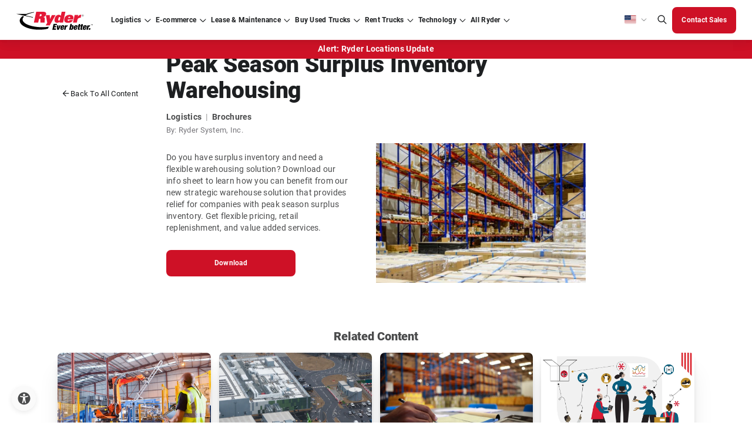

--- FILE ---
content_type: text/html; charset=utf-8
request_url: https://www.ryder.com/en-us/insights/brochures/logistics/peak-season-inventory-warehousing
body_size: 66344
content:




<!DOCTYPE html>
<html lang="en-US" class="cms--mode--normal">
<head>
    <script type="text/javascript">
        const ryderEnvName = 'PROD'
    </script>

    <meta charset="utf-8">
    <meta name="viewport" content="width=device-width, initial-scale=1">
    <meta http-equiv="X-UA-Compatible" content="IE=Edge" />
    <meta name="robots" content="index, follow, max-snippet:-1, max-image-preview:large, max-video-preview:-1" />
    <link rel="icon" type="image/x-icon" href="/assets/images/favicon.png" />

    <title>Warehousing: Peak Season Surplus Inventory | Ryder</title>

    <link rel="alternate" type="application/rss+xml" title="RSS" href="/en-us/api/rssfeed/showrssfeed" />

    <link rel="alternate" href="https://www.ryder.com/en-us/insights/brochures/logistics/peak-season-inventory-warehousing" hreflang="en-us" />
 <link rel="alternate" href="https://www.ryder.com/en-us/insights/brochures/logistics/peak-season-inventory-warehousing" hreflang="x-default" />


    
<script>
(function() {
  const cookieName = "CJA_REFERRER";
  const referrerValue = document.referrer;

  // Read existing cookie
  const existingCookie = document.cookie
    .split('; ')
    .find(cookie => cookie.startsWith(`${cookieName}=`));

  let cookieValue;

  if (existingCookie) {
    cookieValue = decodeURIComponent(existingCookie.split('=')[1]);
  } else {
    cookieValue = "Direct";

    if (referrerValue && !referrerValue.includes("ryder.com")) {
      cookieValue = referrerValue;
    }

    // Create cookie immediately
    document.cookie = `${cookieName}=${encodeURIComponent(cookieValue)}; path=/; SameSite=Lax`;
    console.log(`Cookie "${cookieName}" set to:`, cookieValue);
  }

  // Wait until DOM is loaded to update the hidden field
  document.addEventListener("DOMContentLoaded", function() {
    const hiddenField = document.querySelector(`[data-ryder-field-name="${cookieName}"]`);
    if (hiddenField) {
      hiddenField.value = cookieValue;
      console.log(`Hidden field "${cookieName}" updated to:`, cookieValue);
    }
  });
})();
</script>
<!-- Optimizely Experimentation -->
<script src="https://cdn.optimizely.com/js/21362120414.js"></script>
<!-- End Optimizely Experimentation --><link rel="dns-prefetch" href="//cdn.optimizely.com" />
<link rel="dns-prefetch" href="//code.jquery.com" />
<link rel="dns-prefetch" href="//www.google.com" />
<link rel="dns-prefetch" href="//www.googletagmanager.com" />
<link rel="dns-prefetch" href="//www.google-analytics.com" />
<link rel="dns-prefetch" href="//www.gstatic.com" />
<link rel="dns-prefetch" href="//js.monitor.azure.com" />
<link rel="dns-prefetch" href="//d10lpsik1i8c69.cloudfront.net" />
<link rel="dns-prefetch" href="//siteimproveanalytics.com" />
<link rel="dns-prefetch" href="//f.vimeocdn.com" /><!-- Google Tag Manager -->
<script>(function(w,d,s,l,i){w[l]=w[l]||[];w[l].push({'gtm.start':
new Date().getTime(),event:'gtm.js'});var f=d.getElementsByTagName(s)[0],
j=d.createElement(s),dl=l!='dataLayer'?'&l='+l:'';j.async=true;j.src=
'https://www.googletagmanager.com/gtm.js?id='+i+dl;f.parentNode.insertBefore(j,f);
})(window,document,'script','dataLayer','GTM-5ZK5QJX');</script>
<!-- End Google Tag Manager --><style>
/*Adding adjustment to form background until fixed in core code*/
.in-body-form {
    background: #FAFAFA !important;
}

/*TEMPORARILY added by Doug Couto to push the form down*/
.Form__Success{
width: 100%
}
.EPiServerForms .Form__Success .Form__Success__Message {
    background-color: #FFF !important;
    color: #333;
    font-size: larger;
    border-radius: 10px;
    text-align: center;
    border: thick;
    border-color: 555;
    -webkit-box-shadow: 0 5px 10px #333;
    -moz-box-shadow: 0 5px 10px #333;
    box-shadow: 0 5px 10px #333;
}


#b7bf3f65-e508-451b-8966-b834ce867f97 {
    margin-top: 20px;
}
  .embeddedServiceHelpButton .helpButton .embeddedServiceIcon {
    display: inline-block !important;
  }

@media screen and (min-width: 992px) {
    #b7bf3f65-e508-451b-8966-b834ce867f97 {
        margin-top: 50px;
    }
}


</style><meta name="format-detection" content="telephone=no" /><!-- idio Analytics Tracking Code -->
<script type="text/javascript">
    // Set client and delivery

    _iaq = [
        ['client', '61e62b3a341c4ac4ba2262209bc93cba'],
        ['delivery', 1325],
        ['track', 'consume']
    ];

    // Include the Idio Analytics JavaScript
    !function(d,s){var ia=d.createElement(s);ia.async=1,s=d.getElementsByTagName(s)[0],ia.src='//s.usea01.idio.episerver.net/ia.js',s.parentNode.insertBefore(ia,s)}(document,'script');
    // Include the Idio PDF Tracking JavaScript
    !function(t,e){var a=t.attachEvent?'on':'';t[a?'attachEvent':'addEventListener'](a+'click',function(t){for(t=t.srcElement||t.target;t&&'a'!==t.tagName&&'A'!==t.tagName&&!t.href;)t=t.parentNode;if(t){var a=t.href,n=e.protocol+'//'+e.host;0===a.indexOf(n)&&/\.pdf(\?|#|$)/i.test(a)&&_iaq.push(['track','consume',a])}})}(document,location);
</script>
<!-- / idio Analytics Tracking Code --><script async src='https://hat.thepointyspritesclub.com/i/31b61819c3ed6a8ca5bc0e93494fa986.js' data-ch='cheq4ppc' class='ct_clicktrue_31008' data-jsonp="onCheqResponse"> 
</script> 
    <link rel="stylesheet" href="/dist/main.677af54f.css" />
    <link rel="canonical" href="https://www.ryder.com/en-us/insights/brochures/logistics/peak-season-inventory-warehousing" />
    <meta name="description" content="Download our new info sheet to learn how you can benefit from our strategic warehousing solution that helps you with peak season inventory surplus." />


        <!-- ADL script -->
<script src="
https://assets.adobedtm.com/40d35a6a553f/b44c31f3d21b/launch-6df02ecd7e49.min.js
" async></script>
    <!-- page head -->
    <link rel='stylesheet' type='text/css' data-f-resource='EPiServerForms.css' href='/Util/EPiServer.Forms/EPiServerForms.css' />
<script>
!function(T,l,y){var S=T.location,k="script",D="instrumentationKey",C="ingestionendpoint",I="disableExceptionTracking",E="ai.device.",b="toLowerCase",w="crossOrigin",N="POST",e="appInsightsSDK",t=y.name||"appInsights";(y.name||T[e])&&(T[e]=t);var n=T[t]||function(d){var g=!1,f=!1,m={initialize:!0,queue:[],sv:"5",version:2,config:d};function v(e,t){var n={},a="Browser";return n[E+"id"]=a[b](),n[E+"type"]=a,n["ai.operation.name"]=S&&S.pathname||"_unknown_",n["ai.internal.sdkVersion"]="javascript:snippet_"+(m.sv||m.version),{time:function(){var e=new Date;function t(e){var t=""+e;return 1===t.length&&(t="0"+t),t}return e.getUTCFullYear()+"-"+t(1+e.getUTCMonth())+"-"+t(e.getUTCDate())+"T"+t(e.getUTCHours())+":"+t(e.getUTCMinutes())+":"+t(e.getUTCSeconds())+"."+((e.getUTCMilliseconds()/1e3).toFixed(3)+"").slice(2,5)+"Z"}(),iKey:e,name:"Microsoft.ApplicationInsights."+e.replace(/-/g,"")+"."+t,sampleRate:100,tags:n,data:{baseData:{ver:2}}}}var h=d.url||y.src;if(h){function a(e){var t,n,a,i,r,o,s,c,u,p,l;g=!0,m.queue=[],f||(f=!0,t=h,s=function(){var e={},t=d.connectionString;if(t)for(var n=t.split(";"),a=0;a<n.length;a++){var i=n[a].split("=");2===i.length&&(e[i[0][b]()]=i[1])}if(!e[C]){var r=e.endpointsuffix,o=r?e.location:null;e[C]="https://"+(o?o+".":"")+"dc."+(r||"services.visualstudio.com")}return e}(),c=s[D]||d[D]||"",u=s[C],p=u?u+"/v2/track":d.endpointUrl,(l=[]).push((n="SDK LOAD Failure: Failed to load Application Insights SDK script (See stack for details)",a=t,i=p,(o=(r=v(c,"Exception")).data).baseType="ExceptionData",o.baseData.exceptions=[{typeName:"SDKLoadFailed",message:n.replace(/\./g,"-"),hasFullStack:!1,stack:n+"\nSnippet failed to load ["+a+"] -- Telemetry is disabled\nHelp Link: https://go.microsoft.com/fwlink/?linkid=2128109\nHost: "+(S&&S.pathname||"_unknown_")+"\nEndpoint: "+i,parsedStack:[]}],r)),l.push(function(e,t,n,a){var i=v(c,"Message"),r=i.data;r.baseType="MessageData";var o=r.baseData;return o.message='AI (Internal): 99 message:"'+("SDK LOAD Failure: Failed to load Application Insights SDK script (See stack for details) ("+n+")").replace(/\"/g,"")+'"',o.properties={endpoint:a},i}(0,0,t,p)),function(e,t){if(JSON){var n=T.fetch;if(n&&!y.useXhr)n(t,{method:N,body:JSON.stringify(e),mode:"cors"});else if(XMLHttpRequest){var a=new XMLHttpRequest;a.open(N,t),a.setRequestHeader("Content-type","application/json"),a.send(JSON.stringify(e))}}}(l,p))}function i(e,t){f||setTimeout(function(){!t&&m.core||a()},500)}var e=function(){var n=l.createElement(k);n.src=h;var e=y[w];return!e&&""!==e||"undefined"==n[w]||(n[w]=e),n.onload=i,n.onerror=a,n.onreadystatechange=function(e,t){"loaded"!==n.readyState&&"complete"!==n.readyState||i(0,t)},n}();y.ld<0?l.getElementsByTagName("head")[0].appendChild(e):setTimeout(function(){l.getElementsByTagName(k)[0].parentNode.appendChild(e)},y.ld||0)}try{m.cookie=l.cookie}catch(p){}function t(e){for(;e.length;)!function(t){m[t]=function(){var e=arguments;g||m.queue.push(function(){m[t].apply(m,e)})}}(e.pop())}var n="track",r="TrackPage",o="TrackEvent";t([n+"Event",n+"PageView",n+"Exception",n+"Trace",n+"DependencyData",n+"Metric",n+"PageViewPerformance","start"+r,"stop"+r,"start"+o,"stop"+o,"addTelemetryInitializer","setAuthenticatedUserContext","clearAuthenticatedUserContext","flush"]),m.SeverityLevel={Verbose:0,Information:1,Warning:2,Error:3,Critical:4};var s=(d.extensionConfig||{}).ApplicationInsightsAnalytics||{};if(!0!==d[I]&&!0!==s[I]){var c="onerror";t(["_"+c]);var u=T[c];T[c]=function(e,t,n,a,i){var r=u&&u(e,t,n,a,i);return!0!==r&&m["_"+c]({message:e,url:t,lineNumber:n,columnNumber:a,error:i}),r},d.autoExceptionInstrumented=!0}return m}(y.cfg);function a(){y.onInit&&y.onInit(n)}(T[t]=n).queue&&0===n.queue.length?(n.queue.push(a),n.trackPageView({})):a()}(window,document,{src: "https://js.monitor.azure.com/scripts/b/ai.2.gbl.min.js", crossOrigin: "anonymous", cfg: { instrumentationKey:'c5df9b18-a90d-47d9-8ec3-0c9b9f4c279c', disableCookiesUsage: false }});
</script>
<script>
_iaq = [ ['client', '61e62b3a341c4ac4ba2262209bc93cba'], ['track', 'consume'] ]; !function(d,s){var ia=d.createElement(s);ia.async=1,s=d.getElementsByTagName(s)[0],ia.src='//s.usea01.idio.episerver.net/ia.js',s.parentNode.insertBefore(ia,s)}(document,'script');
</script>
<script>
var epi = epi||{}; epi.EPiServer = epi.EPiServer||{}; epi.EPiServer.Forms = epi.EPiServer.Forms||{};
                    epi.EPiServer.Forms.InjectFormOwnJQuery = true;epi.EPiServer.Forms.OriginalJQuery = typeof jQuery !== 'undefined' ? jQuery : undefined;
</script>

      
    <meta property="og:title" content="Peak Season Surplus Inventory Warehousing" />
    <meta property="og:local" content="en" />
    <meta property="og:type" content="website" />
    <meta property="og:url" content="https://www.ryder.com/en-us/insights/brochures/logistics/peak-season-inventory-warehousing" />
    <meta property="og:image" content="https://www.ryder.com/globalassets/media/images/insights/brochure/supply-chain/brochure-warehousing-for-surplus-inventory.jpg" />
    <meta property="og:description" content="Download our new info sheet to learn how you can benefit from our strategic warehousing solution that helps you with peak season inventory surplus." />
    <meta property="og:site_name" content="Ryder Website" />
    <meta property="fb:admins" content="CHANGE FB:ADMINS" />

        <meta name="twitter:card" content="summary" />    <meta name="twitter:site" />    <meta name="twitter:title" content="Peak Season Surplus Inventory Warehousing" />    <meta name="twitter:description" content="Download our new info sheet to learn how you can benefit from our strategic warehousing solution that helps you with peak season inventory surplus." />    <meta name="twitter:domain" content="www.ryder.com" />    <meta name="twitter:image" content="https://www.ryder.com/globalassets/media/images/insights/brochure/supply-chain/brochure-warehousing-for-surplus-inventory.jpg" />    <meta name="twitter:creator" />

    <link rel="stylesheet" href="/optimizely-styles.css?v=1.0.9510.37740" />

    

    <!--ryder-ui 27.7.3-alpha-->

                              <script>!function(e){var n="https://s.go-mpulse.net/boomerang/";if("False"=="True")e.BOOMR_config=e.BOOMR_config||{},e.BOOMR_config.PageParams=e.BOOMR_config.PageParams||{},e.BOOMR_config.PageParams.pci=!0,n="https://s2.go-mpulse.net/boomerang/";if(window.BOOMR_API_key="S5859-UVCNS-RTEDH-NJ4P3-FQEN8",function(){function e(){if(!o){var e=document.createElement("script");e.id="boomr-scr-as",e.src=window.BOOMR.url,e.async=!0,i.parentNode.appendChild(e),o=!0}}function t(e){o=!0;var n,t,a,r,d=document,O=window;if(window.BOOMR.snippetMethod=e?"if":"i",t=function(e,n){var t=d.createElement("script");t.id=n||"boomr-if-as",t.src=window.BOOMR.url,BOOMR_lstart=(new Date).getTime(),e=e||d.body,e.appendChild(t)},!window.addEventListener&&window.attachEvent&&navigator.userAgent.match(/MSIE [67]\./))return window.BOOMR.snippetMethod="s",void t(i.parentNode,"boomr-async");a=document.createElement("IFRAME"),a.src="about:blank",a.title="",a.role="presentation",a.loading="eager",r=(a.frameElement||a).style,r.width=0,r.height=0,r.border=0,r.display="none",i.parentNode.appendChild(a);try{O=a.contentWindow,d=O.document.open()}catch(_){n=document.domain,a.src="javascript:var d=document.open();d.domain='"+n+"';void(0);",O=a.contentWindow,d=O.document.open()}if(n)d._boomrl=function(){this.domain=n,t()},d.write("<bo"+"dy onload='document._boomrl();'>");else if(O._boomrl=function(){t()},O.addEventListener)O.addEventListener("load",O._boomrl,!1);else if(O.attachEvent)O.attachEvent("onload",O._boomrl);d.close()}function a(e){window.BOOMR_onload=e&&e.timeStamp||(new Date).getTime()}if(!window.BOOMR||!window.BOOMR.version&&!window.BOOMR.snippetExecuted){window.BOOMR=window.BOOMR||{},window.BOOMR.snippetStart=(new Date).getTime(),window.BOOMR.snippetExecuted=!0,window.BOOMR.snippetVersion=12,window.BOOMR.url=n+"S5859-UVCNS-RTEDH-NJ4P3-FQEN8";var i=document.currentScript||document.getElementsByTagName("script")[0],o=!1,r=document.createElement("link");if(r.relList&&"function"==typeof r.relList.supports&&r.relList.supports("preload")&&"as"in r)window.BOOMR.snippetMethod="p",r.href=window.BOOMR.url,r.rel="preload",r.as="script",r.addEventListener("load",e),r.addEventListener("error",function(){t(!0)}),setTimeout(function(){if(!o)t(!0)},3e3),BOOMR_lstart=(new Date).getTime(),i.parentNode.appendChild(r);else t(!1);if(window.addEventListener)window.addEventListener("load",a,!1);else if(window.attachEvent)window.attachEvent("onload",a)}}(),"".length>0)if(e&&"performance"in e&&e.performance&&"function"==typeof e.performance.setResourceTimingBufferSize)e.performance.setResourceTimingBufferSize();!function(){if(BOOMR=e.BOOMR||{},BOOMR.plugins=BOOMR.plugins||{},!BOOMR.plugins.AK){var n=""=="true"?1:0,t="",a="aoifxtixfuxmw2lvfs6q-f-f7843d422-clientnsv4-s.akamaihd.net",i="false"=="true"?2:1,o={"ak.v":"39","ak.cp":"1469482","ak.ai":parseInt("916872",10),"ak.ol":"0","ak.cr":8,"ak.ipv":4,"ak.proto":"h2","ak.rid":"644c389c","ak.r":47370,"ak.a2":n,"ak.m":"b","ak.n":"essl","ak.bpcip":"3.144.91.0","ak.cport":48560,"ak.gh":"23.208.24.75","ak.quicv":"","ak.tlsv":"tls1.3","ak.0rtt":"","ak.0rtt.ed":"","ak.csrc":"-","ak.acc":"","ak.t":"1769286845","ak.ak":"hOBiQwZUYzCg5VSAfCLimQ==H9wFaafcZLIoFutxICRoHMEER9nT2UrP7E6F/ibh3EM9jvXnsf2T5i88qsHYr7ARfmmTm4cUsEcE2+H4ua5a9B+mLmUlXflxElT/s1Nc/I1EkbRSccZ7Z/[base64]","ak.pv":"150","ak.dpoabenc":"","ak.tf":i};if(""!==t)o["ak.ruds"]=t;var r={i:!1,av:function(n){var t="http.initiator";if(n&&(!n[t]||"spa_hard"===n[t]))o["ak.feo"]=void 0!==e.aFeoApplied?1:0,BOOMR.addVar(o)},rv:function(){var e=["ak.bpcip","ak.cport","ak.cr","ak.csrc","ak.gh","ak.ipv","ak.m","ak.n","ak.ol","ak.proto","ak.quicv","ak.tlsv","ak.0rtt","ak.0rtt.ed","ak.r","ak.acc","ak.t","ak.tf"];BOOMR.removeVar(e)}};BOOMR.plugins.AK={akVars:o,akDNSPreFetchDomain:a,init:function(){if(!r.i){var e=BOOMR.subscribe;e("before_beacon",r.av,null,null),e("onbeacon",r.rv,null,null),r.i=!0}return this},is_complete:function(){return!0}}}}()}(window);</script></head>
<body class="en-US">
    <!-- App Service: 8f2a2f727ffb Instance: ln0ldlwk000643 Build Vers: 1.0.9510.37740 -->
    
    
<!-- Google Tag Manager (noscript) -->
<noscript><iframe src="https://www.googletagmanager.com/ns.html?id=GTM-5ZK5QJX"
height="0" width="0" style="display:none;visibility:hidden"></iframe></noscript>
<!-- End Google Tag Manager (noscript) -->

    <input name="__RequestVerificationToken" type="hidden" value="CfDJ8NqPWzFYEpVHvkbxOZ-s8Af3uuhud5CWFbvXekl-IVKWEuiZ8Q1uOn2-uz81BAmxmoNvsEReFwX0B1KRge4Hy_69AMv1ou23QgjNUc7zao5w08QLAwHzqWtqgZ6s4JMvnRl-hNAGkcAdvgz_wj_FYK0" />

    <div id="react_0HNIR0RLE95AB"></div>

        <div class="sticky-container-wrapper">
            
<div class="sticky-container"><div>
<style>
#alert-test-block-linked .row.align-items-center.justify-content-center {
    display: none;
}
div#alert-test-block-linked .title-section {
    color: #FFF !important;
}
#alert-test-block-linked .title-section.text-- {
    margin: 0 !important;
    padding: 10px !important;
}
div#alert-test-block-linked {
    background-color: #ce1126;
    color: #FFF !important;
    cursor: pointer;
    padding: 6px;
}
#alert-test-block-linked .title-section__content.body--reg {
    display: none;
}
#alert-test-block-linked .title-section__content.body--reg {
    display: unset;
}

a#hurricane-updates-header-link {
    color: #FFF;
    font-size: medium;
    background-color: #ce1126!important;
    border-radius: 8px;
    padding: 10px;
    border: black;
    border: solid;
    border-color: black;
    border-width: thin;
    box-shadow: 4px 8px 16px rgba(0,0,0,.3);
}



@media only screen and (max-width: 834px) {
    .title-section__content a {
    font-size: smaller;
}
}
</style>
</div><div>


<div id="react_0HNIR0RLE95AC"><div id="primary-global-header" data-reactroot=""><header class="container--fluid"><div class="wrapper--nav "><span class="box--shadow "></span><div class="header__logo"><a href="/en-us" hrefLang="en-US"><img src="/globalassets/media/logo/logo-ryder.svg" alt="Ryder logo" title="Ryder logo" width="131" height="32" loading="lazy"/></a></div><nav class="header__nav "><div class="nav__wrapper"><ul class="nav__links"><li class="nav__link dropdown  "><a tabindex="0" id="navigation-primary-logistics" href="/en-us/logistics/third-party-logistics" hrefLang="en-US" aria-expanded="false"><div>Logistics</div></a></li><li class="nav__link dropdown  "><a tabindex="0" id="navigation-primary-ecommerce" href="/en-us/e-commerce/e-commerce-fulfillment" hrefLang="en-US" title="E-commerce" aria-expanded="false"><div>E-commerce</div></a></li><li class="nav__link dropdown  "><a tabindex="0" id="navigation-primary-lease" href="/en-us/fleet-leasing" hrefLang="en-US" aria-expanded="false"><div>Lease &amp; Maintenance</div></a></li><li class="nav__link dropdown  "><a tabindex="0" id="navigation-primary-uvs" href="/en-us/used-trucks" hrefLang="en-US" title="Buy Used Trucks" target="_self" aria-expanded="false"><div>Buy Used Trucks</div></a></li><li class="nav__link dropdown  "><a tabindex="0" id="navigation-primary-rent" href="/en-us/rent-trucks" hrefLang="en-US" aria-expanded="false"><div>Rent Trucks</div></a></li><li class="nav__link dropdown  "><a tabindex="0" id="navigation-primary-technology" href="/en-us/technology" hrefLang="en-US" title="Technology" aria-expanded="false"><div>Technology</div></a></li><li class="nav__link dropdown  "><a tabindex="0" id="navigation-primary-allryder" href="/en-us" hrefLang="en-US" aria-expanded="false"><div>All Ryder</div></a></li></ul></div><div class="nav__rightSection"><div class="rightSection__langMenu "><div role="button" aria-label="Language dropdown" aria-describedby="descriptionDropDown" class="langMenu__selectLang" aria-expanded="false" tabindex="0"><i class="icon flag-us"></i></div><div id="descriptionDropDown" style="display:none">Select language from dropdown using arrow keys</div><ul role="menu" class="langMenu__option"><li tabindex="0" role="menuitem" class="option__lang"><i class="icon flag-us"></i>en-US</li><li tabindex="0" role="menuitem" class="option__lang"><i class="icon flag-mx"></i>es-MX</li><li tabindex="0" role="menuitem" class="option__lang"><i class="icon flag-ca"></i>en-CA</li><li tabindex="0" role="menuitem" class="option__lang"><i class="icon flag-ca"></i>fr-CA</li></ul></div><div class="rightSection__langMenu--mobile  "><button aria-label="US | English" aria-describedby="descriptionDropDown" class="langMenu__selectLang--mobile body--micro langFooter-btn body--reg--bold" aria-expanded="false">US | English</button><ul class="langMenu__option--mobile" role="menu"><li tabindex="0" role="menuitem" class="option__lang--mobile">US | English</li><li tabindex="0" role="menuitem" class="option__lang--mobile">MX | Spanish</li><li tabindex="0" role="menuitem" class="option__lang--mobile">CA | English</li><li tabindex="0" role="menuitem" class="option__lang--mobile">CA | French</li></ul></div><div><button class="search-bar__icon-header" aria-label="Global Search" tabindex="0"><i class="icon search"></i></button></div><div class="rightSection__btnWrapper"></div></div></nav><div class="d-flex align-items-center"><button class="search-bar__icon-header mobile" tabindex="0" aria-label="Global Search"><i class="icon search"></i></button><div class="burger-btn  " role="button" aria-label="Global Search" tabindex="0"></div></div></div><div class="new-search-bar "><div class="container--custom d-flex justify-content-center py-4 "><div class="col-12 d-flex align-items-end"><div class="new-search-bar-search"><label class="body--lg" for="id-5fc1">Search All Ryder</label><input type="search" tabindex="-1" id="id-5fc1" aria-label="Search All Ryder" class="input__text search-bar__input" autoComplete="off" value="" placeholder="Search"/></div><div class="search-bar__button"><button class="btn btn--mobile-no-hover btn--solid btn--md btn--primary clr--white bg--red-1 brd--red-1 clr--white--hover bg--red-4--hover brd--red-4--hover clr--white--focus bg--red-1--focus brd--red-1--focus clr--white--active bg--red-3--active brd--red-1--active clr--gray-3--disabled bg--gray-1--disabled brd--gray-1--disabled btn--iconRight     " aria-label="Search All Ryder" tabindex="-1"><span class="btn--content"><span class="btn--label mobile-hidden">Search All Ryder</span><i class="btn--icon icon search"></i></span></button></div></div></div></div><div class="search-suggestions-wrapper with-title "><div class="container--custom py-4"><div class="search-suggestions-title mb-3"><div class="body--sm body--reg--bold clr--gray-4"></div></div><div class="search-suggestions"></div></div></div><div class="menu-content "><div class="menu-content__wrapper"><div class="menu-content__mainBox bottom"><div class="menu-content__mainLink "><div>Logistics</div></div><div class="menu-content__phone"><a class="body--sm" href="tel:888-706-1243" tabindex="-1">888-706-1243</a></div><ul class="menu-content__links "><li class="menu-content__link"><a tabindex="-1" id="navigation-secondary-logistics-supplychain" href="/en-us/logistics/third-party-logistics" hrefLang="en-US" title="Supply Chain Logistics" target="_self" aria-expanded="false"><div>Supply Chain Logistics</div></a></li><li class="menu-content__link"><a tabindex="-1" id="navigation-secondary-logistics-warehouse-and-distribution" href="/en-us/logistics/warehousing-distribution" hrefLang="en-US" title="Warehousing &amp; Distribution Overview" target="_self" aria-expanded="false"><div>Warehousing &amp; Distribution Overview</div></a></li><li class="menu-content__link"><a tabindex="-1" id="navigation-secondary-logistics-transportationoverview" href="/en-us/logistics/transportation-logistics" hrefLang="en-US" title="Transportation Overview" target="_self" aria-expanded="false"><div>Transportation Overview</div></a></li><li class="menu-content__link"><a tabindex="-1" id="navigation-secondary-logistics-industries" href="/en-us/logistics/industries" hrefLang="en-US" title="Industries Overview" target="_self" aria-expanded="false"><div>Industries Overview</div></a></li></ul><div class="menu-content__cta "><div class="menu-content__mobileBtn"><button class="body--sm body--sm--bold clr--gray-4 return--btn">Back to main menu</button></div><div class="menu-content__btns"><a id="navigation-secondary-logistics-featured-trackdelivery" class="btn btn--mobile-no-hover btn--outlined btn--sm btn--primary clr--red-1 bg--undefined brd--red-3 clr--undefined--hover bg--red-2--hover brd--undefined--hover clr--undefined--focus bg--undefined--focus brd--undefined--focus clr--undefined--active bg--red-2--active brd--undefined--active clr--gray-3--disabled bg--undefined--disabled brd--gray-2--disabled      " tabindex="-1" href="/en-us/logistics/last-mile-delivery/tracking" target="_self" title="Track Last Mile Delivery"><span class="btn--content"><span class="btn--label ">Track Last Mile Delivery</span></span></a></div><div class="menu-content__phone"><a class="body--sm" href="tel:888-706-1243" tabindex="-1">888-706-1243</a></div></div></div><div class="menu-content__subBox top"><div class="menu-content__mainLink "><div>Warehousing &amp; Fulfillment</div></div><div class="menu-content__cta menu-sub__cta"><div class="menu-content__mobileBtn"><button class="body--sm body--sm--bold clr--gray-4 return--btn">Back to main menu</button></div><div class="menu-content__btns"></div></div><ul class="menu-content__links linkMobile--hidden"><li class="menu-content__link"><a tabindex="-1" id="navigation-secondary-logistics-warehouse" href="/en-us/logistics/warehousing-distribution" hrefLang="en-US" title="Overview" target="_self" aria-expanded="false"><div>Overview</div></a></li><li class="menu-content__link"><a tabindex="-1" id="navigation-secondary-logistics-warehouseautomation" href="/en-us/technology/warehouse-automation" hrefLang="en-US" title="Warehouse Automation" target="_self" aria-expanded="false"><div>Warehouse Automation</div></a></li><li class="menu-content__link"><a tabindex="-1" id="navigation-secondary-logistics-omnichannel" href="/en-us/logistics/omnichannel-fulfillment" hrefLang="en-US" title="Omnichannel Fulfillment" target="_self" aria-expanded="false"><div>Omnichannel Fulfillment</div></a></li><li class="menu-content__link"><a tabindex="-1" id="navigation-secondary-logistics-e-commerce fulfillment" href="/en-us/e-commerce/e-commerce-fulfillment" hrefLang="en-US" title="E-commerce Fulfillment" target="_self" aria-expanded="false"><div>E-commerce Fulfillment</div></a></li><li class="menu-content__link"><a tabindex="-1" id="navigation-secondary-logistics-retail-fulfillment" href="/en-us/logistics/omnichannel-fulfillment/retail-fulfillment" hrefLang="en-US" title="Retail Fulfillment" target="_self" aria-expanded="false"><div>Retail Fulfillment</div></a></li><li class="menu-content__link"><a tabindex="-1" id="navigation-secondary-logistics-wholesale-fulfillment" href="/en-us/logistics/omnichannel-fulfillment/wholesale-fulfillment" hrefLang="en-US" title="Wholesale Fulfillment" target="_self" aria-expanded="false"><div>Wholesale Fulfillment</div></a></li><li class="menu-content__link"><a tabindex="-1" id="navigation-secondary-logistics-last-mile-delivery" href="/en-us/logistics/last-mile-delivery" hrefLang="en-US" title="Last Mile Delivery" target="_self" aria-expanded="false"><div>Last Mile Delivery</div></a></li><li class="menu-content__link"><a tabindex="-1" id="navigation-secondary-logistics-white-glove-delivery" href="/en-us/logistics/last-mile-delivery/white-glove-delivery" hrefLang="en-US" title="White Glove Delivery" target="_self" aria-expanded="false"><div>White Glove Delivery</div></a></li></ul></div><div class="menu-content__subBox top"><div class="menu-content__mainLink "><div>Services</div></div><div class="menu-content__cta menu-sub__cta"><div class="menu-content__mobileBtn"><button class="body--sm body--sm--bold clr--gray-4 return--btn">Back to main menu</button></div><div class="menu-content__btns"></div></div><ul class="menu-content__links linkMobile--hidden"><li class="menu-content__link"><a tabindex="-1" id="" href="/en-us/logistics/co-packaging" hrefLang="en-US" title="Co-Packaging Overview" aria-expanded="false"><div>Co-Packaging Overview</div></a></li><li class="menu-content__link"><a tabindex="-1" id="" href="/en-us/logistics/co-packaging/contract-manufacturing" hrefLang="en-US" title="Contract Manufacturing" aria-expanded="false"><div>Contract Manufacturing</div></a></li><li class="menu-content__link"><a tabindex="-1" id="navigation-secondary-logistics-value-added-services" href="/en-us/logistics/value-added-services" hrefLang="en-US" title="Value Added Services" target="_self" aria-expanded="false"><div>Value Added Services</div></a></li></ul></div><div class="menu-content__subBox top"><div class="menu-content__mainLink "><div>Transportation</div></div><div class="menu-content__cta menu-sub__cta"><div class="menu-content__mobileBtn"><button class="body--sm body--sm--bold clr--gray-4 return--btn">Back to main menu</button></div><div class="menu-content__btns"></div></div><ul class="menu-content__links linkMobile--hidden"><li class="menu-content__link"><a tabindex="-1" id="navigation-secondary-logistics-transportaion-logistics" href="/en-us/logistics/transportation-logistics" hrefLang="en-US" title="Overview" target="_self" aria-expanded="false"><div>Overview</div></a></li><li class="menu-content__link"><a tabindex="-1" id="navigation-secondary-logistics-dedicated" href="/en-us/logistics/transportation-logistics/dedicated-transportation" hrefLang="en-US" title="Dedicated Transportation" target="_self" aria-expanded="false"><div>Dedicated Transportation</div></a></li><li class="menu-content__link"><a tabindex="-1" id="navigation-secondary-logistics-transportationmanagement" href="/en-us/logistics/transportation-logistics/transportation-management" hrefLang="en-US" title="Transportation Management" target="_self" aria-expanded="false"><div>Transportation Management</div></a></li><li class="menu-content__link"><a tabindex="-1" id="navigation-secondary-logistics-freight" href="/en-us/logistics/transportation-logistics/freight-brokerage" hrefLang="en-US" title="Freight Brokerage" target="_self" aria-expanded="false"><div>Freight Brokerage</div></a></li><li class="menu-content__link"><a tabindex="-1" id="navigation-secondary-logistics-becomeacarrier" href="/en-us/logistics/transportation-logistics/freight-brokerage/carriers" hrefLang="en-US" title="Become a Carrier" aria-expanded="false"><div>Become a Carrier</div></a></li><li class="menu-content__link"><a tabindex="-1" id="navigation-secondary-logistics-drayage" href="/en-us/logistics/transportation-logistics/drayage" hrefLang="en-US" title="Drayage" target="_self" aria-expanded="false"><div>Drayage</div></a></li><li class="menu-content__link"><a tabindex="-1" id="" href="/en-us/logistics/transportation-logistics/cross-border" hrefLang="en-US" title="Cross Border" aria-expanded="false"><div>Cross Border</div></a></li></ul></div><div class="menu-content__subBox top"><div class="menu-content__mainLink "><div>Industries</div></div><div class="menu-content__cta menu-sub__cta"><div class="menu-content__mobileBtn"><button class="body--sm body--sm--bold clr--gray-4 return--btn">Back to main menu</button></div><div class="menu-content__btns"></div></div><ul class="menu-content__links linkMobile--hidden"><li class="menu-content__link"><a tabindex="-1" id="navigation-secondary-logistics-industriesoverview" href="/en-us/logistics/industries" hrefLang="en-US" title="Overview" aria-expanded="false"><div>Overview</div></a></li><li class="menu-content__link"><a tabindex="-1" id="navigation-secondary-logistics-industry-automotive" href="/en-us/logistics/industries/automotive" hrefLang="en-US" title="Automotive" target="_self" aria-expanded="false"><div>Automotive</div></a></li><li class="menu-content__link"><a tabindex="-1" id="navigation-secondary-logistics-industry-cpg" href="/en-us/logistics/industries/consumer-packaged-goods" hrefLang="en-US" title="Consumer Packaged Goods" target="_self" aria-expanded="false"><div>Consumer Packaged Goods</div></a></li><li class="menu-content__link"><a tabindex="-1" id="navigation-secondary-logistics-industry-fb" href="/en-us/logistics/industries/food-and-beverage" hrefLang="en-US" title="Food &amp; Beverage" target="_self" aria-expanded="false"><div>Food &amp; Beverage</div></a></li><li class="menu-content__link"><a tabindex="-1" id="navigation-secondary-logistics-industry-health" href="/en-us/logistics/industries/healthcare" hrefLang="en-US" title="Healthcare" target="_self" aria-expanded="false"><div>Healthcare</div></a></li><li class="menu-content__link"><a tabindex="-1" id="navigation-secondary-logistics-industry-industrial" href="/en-us/logistics/industries/industrial" hrefLang="en-US" title="Industrial" target="_self" aria-expanded="false"><div>Industrial</div></a></li><li class="menu-content__link"><a tabindex="-1" id="navigation-secondary-logistics-industry-retail" href="/en-us/logistics/industries/retail" hrefLang="en-US" title="Retail" target="_self" aria-expanded="false"><div>Retail</div></a></li><li class="menu-content__link"><a tabindex="-1" id="navigation-secondary-logistics-industry-tech" href="/en-us/logistics/industries/technology" hrefLang="en-US" title="Technology" target="_self" aria-expanded="false"><div>Technology</div></a></li><li class="menu-content__link"><a tabindex="-1" id="navigation-secondary-logistics-industry-energy" href="/en-us/logistics/industries/energy" hrefLang="en-US" title="Energy" target="_self" aria-expanded="false"><div>Energy</div></a></li></ul></div></div></div><div class="menu-content "><div class="menu-content__wrapper"><div class="menu-content__mainBox bottom"><div class="menu-content__mainLink "><div>E-commerce</div></div><div class="menu-content__phone"><a class="body--sm" href="tel:888-885-1958" tabindex="-1">888-885-1958</a></div><ul class="menu-content__links "><li class="menu-content__link"><a tabindex="-1" id="navigation-secondary-ecommerce-ecomm-overview" href="/en-us/e-commerce/e-commerce-fulfillment" hrefLang="en-US" title="E-commerce Fulfillment Overview" target="_self" aria-expanded="false"><div>E-commerce Fulfillment Overview</div></a></li><li class="menu-content__link"><a tabindex="-1" id="navigation-secondary-ecommerce-ecomm-fulfillment-centers" href="/en-us/e-commerce/fulfillment-centers" hrefLang="en-US" title="Fulfillment Centers" target="_self" aria-expanded="false"><div>Fulfillment Centers</div></a></li><li class="menu-content__link"><a tabindex="-1" id="navigation-secondary-ecommerce-fulfillment-platform" href="/en-us/technology/rydership" hrefLang="en-US" title="Fulfillment Platform" target="_self" aria-expanded="false"><div>Fulfillment Platform</div></a></li></ul><div class="menu-content__cta "><div class="menu-content__mobileBtn"><button class="body--sm body--sm--bold clr--gray-4 return--btn">Back to main menu</button></div><div class="menu-content__btns"><a id="navigation-secondary-ecommerce-featured-contact-sales" class="btn btn--mobile-no-hover btn--outlined btn--sm btn--primary clr--red-1 bg--undefined brd--red-3 clr--undefined--hover bg--red-2--hover brd--undefined--hover clr--undefined--focus bg--undefined--focus brd--undefined--focus clr--undefined--active bg--red-2--active brd--undefined--active clr--gray-3--disabled bg--undefined--disabled brd--gray-2--disabled      " tabindex="-1" href="/en-us/e-commerce/e-commerce-fulfillment#contact-form" target="_self" title="Contact Sales"><span class="btn--content"><span class="btn--label ">Contact Sales</span></span></a></div><div class="menu-content__phone"><a class="body--sm" href="tel:888-885-1958" tabindex="-1">888-885-1958</a></div></div></div><div class="menu-content__subBox top"><div class="menu-content__mainLink "><div>E-commerce Fulfillment Services</div></div><div class="menu-content__cta menu-sub__cta"><div class="menu-content__mobileBtn"><button class="body--sm body--sm--bold clr--gray-4 return--btn">Back to main menu</button></div><div class="menu-content__btns"></div></div><ul class="menu-content__links linkMobile--hidden"><li class="menu-content__link"><a tabindex="-1" id="navigation-secondary-ecommerce-ecomm-inventory-management" href="/en-us/e-commerce/inventory-management" hrefLang="en-US" title="Inventory Management" target="_self" aria-expanded="false"><div>Inventory Management</div></a></li><li class="menu-content__link"><a tabindex="-1" id="navigation-secondary-ecommerce-ecomm-order-fulfillment" href="/en-us/e-commerce/order-fulfillment" hrefLang="en-US" title="Order Fulfillment" target="_self" aria-expanded="false"><div>Order Fulfillment</div></a></li><li class="menu-content__link"><a tabindex="-1" id="navigation-secondary-ecommerce-ecomm-shipping-order-delivery" href="/en-us/e-commerce/shipping-order-delivery" hrefLang="en-US" title="Shipping &amp; Order Delivery" aria-expanded="false"><div>Shipping &amp; Order Delivery</div></a></li><li class="menu-content__link"><a tabindex="-1" id="navigation-secondary-ecommerce-ecomm-returns-management" href="/en-us/e-commerce/returns-management" hrefLang="en-US" title="Returns Management" target="_self" aria-expanded="false"><div>Returns Management</div></a></li><li class="menu-content__link"><a tabindex="-1" id="navigation-secondary-ecommerce-ecomm-value-added-services" href="/en-us/e-commerce/value-added-services" hrefLang="en-US" title="Value Added Services" target="_self" aria-expanded="false"><div>Value Added Services</div></a></li><li class="menu-content__link"><a tabindex="-1" id="navigation-secondary-ecommerce-ecomm-pick-pack" href="/en-us/e-commerce/pick-and-pack" hrefLang="en-US" title="Pick and Pack" aria-expanded="false"><div>Pick and Pack</div></a></li><li class="menu-content__link"><a tabindex="-1" id="navigation-secondary-ecommerce-ecomm-kitting" href="/en-us/e-commerce/kitting" hrefLang="en-US" title="Kitting" aria-expanded="false"><div>Kitting</div></a></li></ul></div><div class="menu-content__subBox top"><div class="menu-content__mainLink "><div>Partners</div></div><div class="menu-content__cta menu-sub__cta"><div class="menu-content__mobileBtn"><button class="body--sm body--sm--bold clr--gray-4 return--btn">Back to main menu</button></div><div class="menu-content__btns"></div></div><ul class="menu-content__links linkMobile--hidden"><li class="menu-content__link"><a tabindex="-1" id="navigation-secondary-ecommerce-ecomm-become-a-partner" href="/en-us/e-commerce/become-a-partner" hrefLang="en-US" title="Become a Partner" target="_self" aria-expanded="false"><div>Become a Partner</div></a></li><li class="menu-content__link"><a tabindex="-1" id="navigation-secondary-ecommerce-ecomm-partner-directory" href="https://partnerdirectory.ryder.com/" hrefLang="en-US" title="Partner Directory" target="_blank" aria-expanded="false"><div>Partner Directory</div></a></li></ul></div><div class="menu-content__subBox top"><div class="menu-content__mainLink "><div>Industries</div></div><div class="menu-content__cta menu-sub__cta"><div class="menu-content__mobileBtn"><button class="body--sm body--sm--bold clr--gray-4 return--btn">Back to main menu</button></div><div class="menu-content__btns"></div></div><ul class="menu-content__links linkMobile--hidden"><li class="menu-content__link"><a tabindex="-1" id="navigation-secondary-ecommerce-ecomm-industries" href="/en-us/e-commerce/e-commerce-industries" hrefLang="en-US" title="Industries Overview" target="_self" aria-expanded="false"><div>Industries Overview</div></a></li></ul></div><div class="menu-content__subBox top"><div class="menu-content__mainLink "><div>Insights</div></div><div class="menu-content__cta menu-sub__cta"><div class="menu-content__mobileBtn"><button class="body--sm body--sm--bold clr--gray-4 return--btn">Back to main menu</button></div><div class="menu-content__btns"></div></div><ul class="menu-content__links linkMobile--hidden"><li class="menu-content__link"><a tabindex="-1" id="navigation-secondary-ecommerce-ecomm-blogs-other-content" href="/en-us/insights?category=E-Commerce" hrefLang="en-US" title="Blogs &amp; Other Content" target="_self" aria-expanded="false"><div>Blogs &amp; Other Content</div></a></li></ul></div></div></div><div class="menu-content "><div class="menu-content__wrapper"><div class="menu-content__mainBox bottom"><div class="menu-content__mainLink "><div>Lease &amp; Maintenance</div></div><div class="menu-content__phone"><a class="body--sm" href="tel:855-785-5671" tabindex="-1">855-785-5671</a></div><ul class="menu-content__links "><li class="menu-content__link"><a tabindex="-1" id="navigation-secondary-lease-leaseoverview" href="/en-us/fleet-leasing" hrefLang="en-US" title="Leasing Overview" target="_self" aria-expanded="false"><div>Leasing Overview</div></a></li><li class="menu-content__link"><a tabindex="-1" id="navigation-secondary-lease-maintenanceoverview" href="/en-us/fleet-maintenance" hrefLang="en-US" title="Maintenance Overview" target="_self" aria-expanded="false"><div>Maintenance Overview</div></a></li><li class="menu-content__link"><a tabindex="-1" id="navigation-secondary-lease-lease-promotions" href="/en-us/fleet-leasing/promotions" hrefLang="en-US" title="Promotions" target="_self" aria-expanded="false"><div>Promotions</div></a></li><li class="menu-content__link"><a tabindex="-1" id="navigation-secondary-lease-lease-locations" href="/en-us/locations/us?svc=Maintenance" hrefLang="en-US" title="Locations" target="_self" aria-expanded="false"><div>Locations</div></a></li></ul><div class="menu-content__cta "><div class="menu-content__mobileBtn"><button class="body--sm body--sm--bold clr--gray-4 return--btn">Back to main menu</button></div><div class="menu-content__btns"><a id="navigation-secondary-lease-featured-lease-a-truck" class="btn btn--mobile-no-hover btn--outlined btn--sm btn--primary clr--red-1 bg--undefined brd--red-3 clr--undefined--hover bg--red-2--hover brd--undefined--hover clr--undefined--focus bg--undefined--focus brd--undefined--focus clr--undefined--active bg--red-2--active brd--undefined--active clr--gray-3--disabled bg--undefined--disabled brd--gray-2--disabled      " tabindex="-1" href="/en-us/fleet-leasing" target="_self" title="Lease a Truck"><span class="btn--content"><span class="btn--label ">Lease a Truck</span></span></a></div><div class="menu-content__phone"><a class="body--sm" href="tel:855-785-5671" tabindex="-1">855-785-5671</a></div></div></div><div class="menu-content__subBox top"><div class="menu-content__mainLink "><div>Vans</div></div><div class="menu-content__cta menu-sub__cta"><div class="menu-content__mobileBtn"><button class="body--sm body--sm--bold clr--gray-4 return--btn">Back to main menu</button></div><div class="menu-content__btns"></div></div><ul class="menu-content__links linkMobile--hidden"><li class="menu-content__link"><a tabindex="-1" id="navigation-secondary-lease-vans" href="/en-us/fleet-leasing/vans" hrefLang="en-US" title="All Vans" target="_self" aria-expanded="false"><div>All Vans</div></a></li><li class="menu-content__link"><a tabindex="-1" id="navigation-secondary-lease-sprinter" href="/en-us/fleet-leasing/vans/sprinter-vans" hrefLang="en-US" title="Sprinter" target="_self" aria-expanded="false"><div>Sprinter</div></a></li><li class="menu-content__link"><a tabindex="-1" id="navigation-secondary-lease-electric" href="/en-us/fleet-leasing/vans/electric-vans" hrefLang="en-US" title="Electric" target="_self" aria-expanded="false"><div>Electric</div></a></li></ul></div><div class="menu-content__subBox top"><div class="menu-content__mainLink "><div>Trucks</div></div><div class="menu-content__cta menu-sub__cta"><div class="menu-content__mobileBtn"><button class="body--sm body--sm--bold clr--gray-4 return--btn">Back to main menu</button></div><div class="menu-content__btns"></div></div><ul class="menu-content__links linkMobile--hidden"><li class="menu-content__link"><a tabindex="-1" id="navigation-secondary-lease-trucks" href="/en-us/fleet-leasing/trucks" hrefLang="en-US" title="All Trucks" target="_self" aria-expanded="false"><div>All Trucks</div></a></li><li class="menu-content__link"><a tabindex="-1" id="navigation-secondary-lease-box" href="/en-us/fleet-leasing/trucks/box-trucks" hrefLang="en-US" title="Box" target="_self" aria-expanded="false"><div>Box</div></a></li><li class="menu-content__link"><a tabindex="-1" id="navigation-secondary-lease-refrigeratedbox" href="/en-us/fleet-leasing/trucks/refrigerated-box-trucks" hrefLang="en-US" title="Refrigerated Box" target="_self" aria-expanded="false"><div>Refrigerated Box</div></a></li><li class="menu-content__link"><a tabindex="-1" id="navigation-secondary-lease-straight" href="/en-us/fleet-leasing/trucks/straight-trucks" hrefLang="en-US" title="Straight" target="_self" aria-expanded="false"><div>Straight</div></a></li><li class="menu-content__link"><a tabindex="-1" id="navigation-secondary-lease-refrigeratedstraight" href="/en-us/fleet-leasing/trucks/refrigerated-straight-trucks" hrefLang="en-US" title="Refrigerated Straight" target="_self" aria-expanded="false"><div>Refrigerated Straight</div></a></li><li class="menu-content__link"><a tabindex="-1" id="navigation-secondary-lease-stake" href="/en-us/fleet-leasing/trucks/stake-trucks" hrefLang="en-US" title="Stake" target="_self" aria-expanded="false"><div>Stake</div></a></li><li class="menu-content__link"><a tabindex="-1" id="" href="/en-us/fleet-leasing/trucks/electric-box-trucks" hrefLang="en-US" title="Electric Box" aria-expanded="false"><div>Electric Box</div></a></li></ul></div><div class="menu-content__subBox top"><div class="menu-content__mainLink "><div>Semi Trucks</div></div><div class="menu-content__cta menu-sub__cta"><div class="menu-content__mobileBtn"><button class="body--sm body--sm--bold clr--gray-4 return--btn">Back to main menu</button></div><div class="menu-content__btns"></div></div><ul class="menu-content__links linkMobile--hidden"><li class="menu-content__link"><a tabindex="-1" id="navigation-secondary-lease-semitrucks" href="/en-us/fleet-leasing/semi-trucks" hrefLang="en-US" title="All Semi Trucks" target="_self" aria-expanded="false"><div>All Semi Trucks</div></a></li><li class="menu-content__link"><a tabindex="-1" id="navigation-secondary-lease-single-axle" href="/en-us/fleet-leasing/semi-trucks/single-axle-tractors" hrefLang="en-US" title="Single-Axle" target="_self" aria-expanded="false"><div>Single-Axle</div></a></li><li class="menu-content__link"><a tabindex="-1" id="navigation-secondary-lease-tandem-axle-sleeper" href="/en-us/fleet-leasing/semi-trucks/tandem-axle-sleeper-tractors" hrefLang="en-US" title="Tandem-Axle Sleeper" target="_self" aria-expanded="false"><div>Tandem-Axle Sleeper</div></a></li><li class="menu-content__link"><a tabindex="-1" id="navigation-secondary-lease-tandem-axle" href="/en-us/fleet-leasing/semi-trucks/tandem-axle-tractors" hrefLang="en-US" title="Tandem-Axle" target="_self" aria-expanded="false"><div>Tandem-Axle</div></a></li><li class="menu-content__link"><a tabindex="-1" id="" href="/en-us/fleet-leasing/semi-trucks/electric-semi-trucks" hrefLang="en-US" title="Electric Semi" aria-expanded="false"><div>Electric Semi</div></a></li></ul></div><div class="menu-content__subBox top"><div class="menu-content__mainLink "><div>Trailers</div></div><div class="menu-content__cta menu-sub__cta"><div class="menu-content__mobileBtn"><button class="body--sm body--sm--bold clr--gray-4 return--btn">Back to main menu</button></div><div class="menu-content__btns"></div></div><ul class="menu-content__links linkMobile--hidden"><li class="menu-content__link"><a tabindex="-1" id="navigation-secondary-lease-trailers" href="/en-us/fleet-leasing/trailers" hrefLang="en-US" title="All Trailers" target="_self" aria-expanded="false"><div>All Trailers</div></a></li><li class="menu-content__link"><a tabindex="-1" id="navigation-secondary-lease-flatbed" href="/en-us/fleet-leasing/trailers/flatbed-trailers" hrefLang="en-US" title="Flatbed" target="_self" aria-expanded="false"><div>Flatbed</div></a></li><li class="menu-content__link"><a tabindex="-1" id="navigation-secondary-lease-dry-van" href="/en-us/fleet-leasing/trailers/dry-van-trailers" hrefLang="en-US" title="Dry Van" target="_self" aria-expanded="false"><div>Dry Van</div></a></li><li class="menu-content__link"><a tabindex="-1" id="navigation-secondary-lease-refrigerated-trailer" href="/en-us/fleet-leasing/trailers/refrigerated-trailers" hrefLang="en-US" title="Refrigerated" target="_self" aria-expanded="false"><div>Refrigerated</div></a></li></ul></div></div></div><div class="menu-content "><div class="menu-content__wrapper"><div class="menu-content__mainBox bottom"><div class="menu-content__mainLink "><div>Buy Used Trucks</div></div><div class="menu-content__phone"><a class="body--sm" href="tel:855-643-7072" tabindex="-1">855-643-7072</a></div><ul class="menu-content__links "><li class="menu-content__link"><a tabindex="-1" id="navigation-secondary-uvs-overview" href="/en-us/used-trucks" hrefLang="en-US" title="Used Vehicle Overview" target="_self" aria-expanded="false"><div>Used Vehicle Overview</div></a></li><li class="menu-content__link"><a tabindex="-1" id="navigation-secondary-uvs-promotions" href="/en-us/used-trucks/promotions" hrefLang="en-US" title="Promotions" aria-expanded="false"><div>Promotions</div></a></li><li class="menu-content__link"><a tabindex="-1" id="navigation-secondary-uvs-locations" href="/en-us/locations/us?svc=Used" hrefLang="en-US" title="Locations" aria-expanded="false"><div>Locations</div></a></li></ul><div class="menu-content__cta "><div class="menu-content__mobileBtn"><button class="body--sm body--sm--bold clr--gray-4 return--btn">Back to main menu</button></div><div class="menu-content__btns"><a id="navigation-secondary-uvs-featured-buy-trucks" class="btn btn--mobile-no-hover btn--outlined btn--sm btn--primary clr--red-1 bg--undefined brd--red-3 clr--undefined--hover bg--red-2--hover brd--undefined--hover clr--undefined--focus bg--undefined--focus brd--undefined--focus clr--undefined--active bg--red-2--active brd--undefined--active clr--gray-3--disabled bg--undefined--disabled brd--gray-2--disabled      " tabindex="-1" href="/en-us/used-trucks/inventory?geo=latlon%3d37.09024%7c-95.712891%7cUnited+States&amp;facets=vehicle_condition:Ryder+Certified;vehicle_condition:Ryder+Verified" title="Buy Trucks Inventory"><span class="btn--content"><span class="btn--label ">Buy Trucks</span></span></a></div><div class="menu-content__phone"><a class="body--sm" href="tel:855-643-7072" tabindex="-1">855-643-7072</a></div></div></div><div class="menu-content__subBox top"><div class="menu-content__mainLink "><div>Used Vehicles Information</div></div><div class="menu-content__cta menu-sub__cta"><div class="menu-content__mobileBtn"><button class="body--sm body--sm--bold clr--gray-4 return--btn">Back to main menu</button></div><div class="menu-content__btns"></div></div><ul class="menu-content__links linkMobile--hidden"><li class="menu-content__link"><a tabindex="-1" id="navigation-secondary-uvs-manufacturers" href="/en-us/used-trucks/manufacturers" hrefLang="en-US" title="Manufacturers" target="_self" aria-expanded="false"><div>Manufacturers</div></a></li><li class="menu-content__link"><a tabindex="-1" id="navigation-secondary-uvs-finance" href="/en-us/used-trucks/finance" hrefLang="en-US" title="Finance" target="_self" aria-expanded="false"><div>Finance</div></a></li><li class="menu-content__link"><a tabindex="-1" id="navigation-secondary-uvs-faq" href="/en-us/used-trucks/frequently-asked-questions" hrefLang="en-US" title="Frequently Asked Questions" target="_self" aria-expanded="false"><div>Frequently Asked Questions</div></a></li></ul></div><div class="menu-content__subBox top"><div class="menu-content__mainLink "><div>Vans</div></div><div class="menu-content__cta menu-sub__cta"><div class="menu-content__mobileBtn"><button class="body--sm body--sm--bold clr--gray-4 return--btn">Back to main menu</button></div><div class="menu-content__btns"></div></div><ul class="menu-content__links linkMobile--hidden"><li class="menu-content__link"><a tabindex="-1" id="navigation-secondary-uvs-vans" href="/en-us/used-trucks/vans" hrefLang="en-US" title="All Vans &amp; Cars" target="_self" aria-expanded="false"><div>All Vans &amp; Cars</div></a></li><li class="menu-content__link"><a tabindex="-1" id="navigation-secondary-uvs-sprinter" href="/en-us/used-trucks/vans/sprinter-vans" hrefLang="en-US" title="Sprinter" target="_self" aria-expanded="false"><div>Sprinter</div></a></li><li class="menu-content__link"><a tabindex="-1" id="navigation-secondary-uvs-parcel" href="/en-us/used-trucks/vans/parcel-vans" hrefLang="en-US" title="Parcel" target="_self" aria-expanded="false"><div>Parcel</div></a></li><li class="menu-content__link"><a tabindex="-1" id="navigation-secondary-uvs-cargo" href="/en-us/used-trucks/vans/cargo-vans" hrefLang="en-US" title="Cargo" target="_self" aria-expanded="false"><div>Cargo</div></a></li><li class="menu-content__link"><a tabindex="-1" id="navigation-secondary-uvs-cars-pickup" href="/en-us/used-trucks/vans/cars-and-pickup-trucks" hrefLang="en-US" title="Cars &amp; Pick Ups" target="_self" aria-expanded="false"><div>Cars &amp; Pick Ups</div></a></li></ul></div><div class="menu-content__subBox top"><div class="menu-content__mainLink "><div>Trucks</div></div><div class="menu-content__cta menu-sub__cta"><div class="menu-content__mobileBtn"><button class="body--sm body--sm--bold clr--gray-4 return--btn">Back to main menu</button></div><div class="menu-content__btns"></div></div><ul class="menu-content__links linkMobile--hidden"><li class="menu-content__link"><a tabindex="-1" id="navigation-secondary-uvs-trucks" href="/en-us/used-trucks/trucks" hrefLang="en-US" title="All Trucks" target="_self" aria-expanded="false"><div>All Trucks</div></a></li><li class="menu-content__link"><a tabindex="-1" id="navigation-secondary-uvs-box" href="/en-us/used-trucks/trucks/box-trucks" hrefLang="en-US" title="Box" target="_self" aria-expanded="false"><div>Box</div></a></li><li class="menu-content__link"><a tabindex="-1" id="navigation-secondary-uvs-refrigerated" href="/en-us/used-trucks/trucks/refrigerated-trucks" hrefLang="en-US" title="Refrigerated" target="_self" aria-expanded="false"><div>Refrigerated</div></a></li><li class="menu-content__link"><a tabindex="-1" id="navigation-secondary-uvs-flatbed" href="/en-us/used-trucks/trucks/flatbed-trucks" hrefLang="en-US" title="Flatbed" target="_self" aria-expanded="false"><div>Flatbed</div></a></li><li class="menu-content__link"><a tabindex="-1" id="navigation-secondary-uvs-stake" href="/en-us/used-trucks/trucks/stake-trucks" hrefLang="en-US" title="Stake" target="_self" aria-expanded="false"><div>Stake</div></a></li><li class="menu-content__link"><a tabindex="-1" id="navigation-secondary-uvs-cabchassis" href="/en-us/used-trucks/trucks/cab-and-chassis" hrefLang="en-US" title="Cab &amp; Chassis" target="_self" aria-expanded="false"><div>Cab &amp; Chassis</div></a></li></ul></div><div class="menu-content__subBox top"><div class="menu-content__mainLink "><div>Semi Trucks</div></div><div class="menu-content__cta menu-sub__cta"><div class="menu-content__mobileBtn"><button class="body--sm body--sm--bold clr--gray-4 return--btn">Back to main menu</button></div><div class="menu-content__btns"></div></div><ul class="menu-content__links linkMobile--hidden"><li class="menu-content__link"><a tabindex="-1" id="navigation-secondary-uvs-semitrucks" href="/en-us/used-trucks/semi-trucks" hrefLang="en-US" title="All Semi Trucks" target="_self" aria-expanded="false"><div>All Semi Trucks</div></a></li><li class="menu-content__link"><a tabindex="-1" id="navigation-secondary-uvs-single-axle-day" href="/en-us/used-trucks/semi-trucks/single-axle-day-cab-tractors" hrefLang="en-US" title="Single-Axle Day Cab" target="_self" aria-expanded="false"><div>Single-Axle Day Cab</div></a></li><li class="menu-content__link"><a tabindex="-1" id="navigation-secondary-uvs-single-axle-sleeper" href="/en-us/used-trucks/semi-trucks/single-axle-sleeper-tractors" hrefLang="en-US" title="Single-Axle Sleeper" target="_self" aria-expanded="false"><div>Single-Axle Sleeper</div></a></li><li class="menu-content__link"><a tabindex="-1" id="navigation-secondary-uvs-single-axle-yard" href="/en-us/used-trucks/semi-trucks/single-axle-yard-tractors" hrefLang="en-US" title="Single-Axle Yard" target="_self" aria-expanded="false"><div>Single-Axle Yard</div></a></li><li class="menu-content__link"><a tabindex="-1" id="navigation-secondary-uvs-tandem-axle-day" href="/en-us/used-trucks/semi-trucks/tandem-axle-day-cab-tractors" hrefLang="en-US" title="Tandem-Axle Day Cab" target="_self" aria-expanded="false"><div>Tandem-Axle Day Cab</div></a></li><li class="menu-content__link"><a tabindex="-1" id="navigation-secondary-uvs-tandem-axle-sleeper" href="/en-us/used-trucks/semi-trucks/tandem-axle-sleeper-tractors" hrefLang="en-US" title="Tandem-Axle Sleeper" target="_self" aria-expanded="false"><div>Tandem-Axle Sleeper</div></a></li><li class="menu-content__link"><a tabindex="-1" id="navigation-secondary-uvs-tandem-axle-yard" href="/en-us/used-trucks/semi-trucks/tandem-axle-yard-tractors" hrefLang="en-US" title="Tandem-Axle Yard" target="_self" aria-expanded="false"><div>Tandem-Axle Yard</div></a></li></ul></div><div class="menu-content__subBox top"><div class="menu-content__mainLink "><div>Trailers</div></div><div class="menu-content__cta menu-sub__cta"><div class="menu-content__mobileBtn"><button class="body--sm body--sm--bold clr--gray-4 return--btn">Back to main menu</button></div><div class="menu-content__btns"></div></div><ul class="menu-content__links linkMobile--hidden"><li class="menu-content__link"><a tabindex="-1" id="navigation-secondary-uvs-trailers" href="/en-us/used-trucks/trailers" hrefLang="en-US" title="All Trailers" target="_self" aria-expanded="false"><div>All Trailers</div></a></li><li class="menu-content__link"><a tabindex="-1" id="navigation-secondary-uvs-dry-trailer" href="/en-us/used-trucks/trailers/dry-trailers" hrefLang="en-US" title="Dry" target="_self" aria-expanded="false"><div>Dry</div></a></li><li class="menu-content__link"><a tabindex="-1" id="navigation-secondary-uvs-flatbed-trailer" href="/en-us/used-trucks/trailers/flatbed-trailers" hrefLang="en-US" title="Flatbed" target="_self" aria-expanded="false"><div>Flatbed</div></a></li><li class="menu-content__link"><a tabindex="-1" id="navigation-secondary-uvs-refrigerated-trailer" href="/en-us/used-trucks/trailers/refrigerated-trailers" hrefLang="en-US" title="Refrigerated" target="_self" aria-expanded="false"><div>Refrigerated</div></a></li><li class="menu-content__link"><a tabindex="-1" id="navigation-secondary-uvs-converter-dollies" href="/en-us/used-trucks/trailers/trailer-converter-dolly" hrefLang="en-US" title="Converter Dollies" target="_self" aria-expanded="false"><div>Converter Dollies</div></a></li></ul></div></div></div><div class="menu-content "><div class="menu-content__wrapper"><div class="menu-content__mainBox bottom"><div class="menu-content__mainLink "><div>Rent Trucks</div></div><div class="menu-content__phone"><a class="body--sm" href="tel:855-238-3507" tabindex="-1">855-238-3507</a></div><ul class="menu-content__links "><li class="menu-content__link"><a tabindex="-1" id="navigation-secondary-rent-overview" href="/en-us/rent-trucks" hrefLang="en-US" title="Rent Trucks Overview" target="_self" aria-expanded="false"><div>Rent Trucks Overview</div></a></li><li class="menu-content__link"><a tabindex="-1" id="navigation-secondary-rent-promotions" href="/en-us/rent-trucks/promotions" hrefLang="en-US" title="Promotions" target="_self" aria-expanded="false"><div>Promotions</div></a></li><li class="menu-content__link"><a tabindex="-1" id="navigation-secondary-rent-locations" href="/en-us/locations/us?svc=Rent" hrefLang="en-US" title="Locations" target="_self" aria-expanded="false"><div>Locations</div></a></li></ul><div class="menu-content__cta "><div class="menu-content__mobileBtn"><button class="body--sm body--sm--bold clr--gray-4 return--btn">Back to main menu</button></div><div class="menu-content__btns"><a id="navigation-secondary-rent-featured-reserve-a-truck-RRO" class="btn btn--mobile-no-hover btn--outlined btn--sm btn--primary clr--red-1 bg--undefined brd--red-3 clr--undefined--hover bg--red-2--hover brd--undefined--hover clr--undefined--focus bg--undefined--focus brd--undefined--focus clr--undefined--active bg--red-2--active brd--undefined--active clr--gray-3--disabled bg--undefined--disabled brd--gray-2--disabled      " tabindex="-1" href="https://rentals.ryder.com/" title="Reserve a Truck"><span class="btn--content"><span class="btn--label ">Reserve a Truck</span></span></a></div><div class="menu-content__phone"><a class="body--sm" href="tel:855-238-3507" tabindex="-1">855-238-3507</a></div></div></div><div class="menu-content__subBox top"><div class="menu-content__mainLink "><div>Rental Insights</div></div><div class="menu-content__cta menu-sub__cta"><div class="menu-content__mobileBtn"><button class="body--sm body--sm--bold clr--gray-4 return--btn">Back to main menu</button></div><div class="menu-content__btns"></div></div><ul class="menu-content__links linkMobile--hidden"><li class="menu-content__link"><a tabindex="-1" id="navigation-secondary-rent-new-customer" href="/en-us/rent-trucks/new-customer" hrefLang="en-US" title="New Customer" target="_self" aria-expanded="false"><div>New Customer</div></a></li><li class="menu-content__link"><a tabindex="-1" id="navigation-secondary-rent-existing-customer" href="/en-us/rent-trucks/existing-customer" hrefLang="en-US" title="Existing Customer" target="_self" aria-expanded="false"><div>Existing Customer</div></a></li><li class="menu-content__link"><a tabindex="-1" id="navigation-secondary-rent-eld" href="/en-us/rent-trucks/electronic-logging-device" hrefLang="en-US" title="Electronic Logging Device" target="_self" aria-expanded="false"><div>Electronic Logging Device</div></a></li><li class="menu-content__link"><a tabindex="-1" id="navigation-secondary-rent-faq" href="/en-us/rent-trucks/frequently-asked-questions" hrefLang="en-US" title="Frequently Asked Questions" target="_self" aria-expanded="false"><div>Frequently Asked Questions</div></a></li></ul></div><div class="menu-content__subBox top"><div class="menu-content__mainLink "><div>Vans</div></div><div class="menu-content__cta menu-sub__cta"><div class="menu-content__mobileBtn"><button class="body--sm body--sm--bold clr--gray-4 return--btn">Back to main menu</button></div><div class="menu-content__btns"></div></div><ul class="menu-content__links linkMobile--hidden"><li class="menu-content__link"><a tabindex="-1" id="navigation-secondary-rent-vans" href="/en-us/rent-trucks/vans" hrefLang="en-US" title="All Vans" target="_self" aria-expanded="false"><div>All Vans</div></a></li><li class="menu-content__link"><a tabindex="-1" id="navigation-secondary-rent-diesel-sprinter" href="/en-us/rent-trucks/vans/sprinter-vans" hrefLang="en-US" title="Diesel Sprinter" target="_self" aria-expanded="false"><div>Diesel Sprinter</div></a></li><li class="menu-content__link"><a tabindex="-1" id="navigation-secondary-rent-gas-cargo" href="/en-us/rent-trucks/vans/gas-cargo-vans" hrefLang="en-US" title="Gas Cargo" aria-expanded="false"><div>Gas Cargo</div></a></li><li class="menu-content__link"><a tabindex="-1" id="navigation-secondary-rent-electric-cargo" href="/en-us/rent-trucks/vans/electric-cargo-vans" hrefLang="en-US" title="Electric Cargo" aria-expanded="false"><div>Electric Cargo</div></a></li></ul></div><div class="menu-content__subBox top"><div class="menu-content__mainLink "><div>Trucks</div></div><div class="menu-content__cta menu-sub__cta"><div class="menu-content__mobileBtn"><button class="body--sm body--sm--bold clr--gray-4 return--btn">Back to main menu</button></div><div class="menu-content__btns"></div></div><ul class="menu-content__links linkMobile--hidden"><li class="menu-content__link"><a tabindex="-1" id="navigation-secondary-rent-trucks" href="/en-us/rent-trucks/trucks" hrefLang="en-US" title="All Trucks" target="_self" aria-expanded="false"><div>All Trucks</div></a></li><li class="menu-content__link"><a tabindex="-1" id="navigation-secondary-rent-box" href="/en-us/rent-trucks/trucks/box-trucks" hrefLang="en-US" title="Box" target="_self" aria-expanded="false"><div>Box</div></a></li><li class="menu-content__link"><a tabindex="-1" id="navigation-secondary-rent-refrigerated-box" href="/en-us/rent-trucks/trucks/refrigerated-box-trucks" hrefLang="en-US" title="Refrigerated Box" target="_self" aria-expanded="false"><div>Refrigerated Box</div></a></li><li class="menu-content__link"><a tabindex="-1" id="navigation-secondary-rent-refrigerated-straight" href="/en-us/rent-trucks/trucks/refrigerated-straight-trucks" hrefLang="en-US" title="Refrigerated Straight" target="_self" aria-expanded="false"><div>Refrigerated Straight</div></a></li><li class="menu-content__link"><a tabindex="-1" id="navigation-secondary-rent-straight" href="/en-us/rent-trucks/trucks/straight-trucks" hrefLang="en-US" title="Straight" target="_self" aria-expanded="false"><div>Straight</div></a></li><li class="menu-content__link"><a tabindex="-1" id="navigation-secondary-rent-stake" href="/en-us/rent-trucks/trucks/stake-trucks" hrefLang="en-US" title="Stake" target="_self" aria-expanded="false"><div>Stake</div></a></li><li class="menu-content__link"><a tabindex="-1" id="" href="/en-us/rent-trucks/trucks/electric-box-trucks" hrefLang="en-US" title="Electric Box" aria-expanded="false"><div>Electric Box</div></a></li></ul></div><div class="menu-content__subBox top"><div class="menu-content__mainLink "><div>Semi Trucks</div></div><div class="menu-content__cta menu-sub__cta"><div class="menu-content__mobileBtn"><button class="body--sm body--sm--bold clr--gray-4 return--btn">Back to main menu</button></div><div class="menu-content__btns"></div></div><ul class="menu-content__links linkMobile--hidden"><li class="menu-content__link"><a tabindex="-1" id="navigation-secondary-rent-semi-trucks" href="/en-us/rent-trucks/semi-trucks" hrefLang="en-US" title="All Semi Trucks" target="_self" aria-expanded="false"><div>All Semi Trucks</div></a></li><li class="menu-content__link"><a tabindex="-1" id="navigation-secondary-rent-single-axle" href="/en-us/rent-trucks/semi-trucks/single-axle-tractors" hrefLang="en-US" title="Single-Axle" target="_self" aria-expanded="false"><div>Single-Axle</div></a></li><li class="menu-content__link"><a tabindex="-1" id="navigation-secondary-rent-tandem-axle" href="/en-us/rent-trucks/semi-trucks/tandem-axle-tractors" hrefLang="en-US" title="Tandem-Axle" target="_self" aria-expanded="false"><div>Tandem-Axle</div></a></li><li class="menu-content__link"><a tabindex="-1" id="navigation-secondary-rent-sleeper" href="/en-us/rent-trucks/semi-trucks/sleeper-tractors" hrefLang="en-US" title="Sleeper" target="_self" aria-expanded="false"><div>Sleeper</div></a></li><li class="menu-content__link"><a tabindex="-1" id="" href="/en-us/rent-trucks/semi-trucks/electric-semi-trucks" hrefLang="en-US" title="Electric Semi" aria-expanded="false"><div>Electric Semi</div></a></li></ul></div><div class="menu-content__subBox top"><div class="menu-content__mainLink "><div>Trailers</div></div><div class="menu-content__cta menu-sub__cta"><div class="menu-content__mobileBtn"><button class="body--sm body--sm--bold clr--gray-4 return--btn">Back to main menu</button></div><div class="menu-content__btns"></div></div><ul class="menu-content__links linkMobile--hidden"><li class="menu-content__link"><a tabindex="-1" id="navigation-secondary-rent-trailers" href="/en-us/rent-trucks/trailers" hrefLang="en-US" title="All Trailers" target="_self" aria-expanded="false"><div>All Trailers</div></a></li><li class="menu-content__link"><a tabindex="-1" id="navigation-secondary-rent-dry-van" href="/en-us/rent-trucks/trailers/dry-van-trailers" hrefLang="en-US" title="Dry Van" target="_self" aria-expanded="false"><div>Dry Van</div></a></li><li class="menu-content__link"><a tabindex="-1" id="navigation-secondary-rent-flatbed" href="/en-us/rent-trucks/trailers/flatbed-trailers" hrefLang="en-US" title="Flatbed" target="_self" aria-expanded="false"><div>Flatbed</div></a></li><li class="menu-content__link"><a tabindex="-1" id="navigation-secondary-rent-refrigerated-trailer" href="/en-us/rent-trucks/trailers/refrigerated-trailers" hrefLang="en-US" title="Refrigerated" target="_self" aria-expanded="false"><div>Refrigerated</div></a></li></ul></div></div></div><div class="menu-content "><div class="menu-content__wrapper"><div class="menu-content__mainBox bottom"><div class="menu-content__mainLink "><div>Technology</div></div><ul class="menu-content__links "><li class="menu-content__link"><a tabindex="-1" id="navigation-secondary-technology-overview" href="/en-us/technology" hrefLang="en-US" title="Overview" aria-expanded="false"><div>Overview</div></a></li></ul><div class="menu-content__cta "><div class="menu-content__mobileBtn"><button class="body--sm body--sm--bold clr--gray-4 return--btn">Back to main menu</button></div><div class="menu-content__btns"><a id="navigation-secondary-technology-featured-customer-login" class="btn btn--mobile-no-hover btn--outlined btn--sm btn--primary clr--red-1 bg--undefined brd--red-3 clr--undefined--hover bg--red-2--hover brd--undefined--hover clr--undefined--focus bg--undefined--focus brd--undefined--focus clr--undefined--active bg--red-2--active brd--undefined--active clr--gray-3--disabled bg--undefined--disabled brd--gray-2--disabled      " tabindex="-1" href="/en-us/customer-tools" title="Customer Login"><span class="btn--content"><span class="btn--label ">Customer Login</span></span></a></div></div></div><div class="menu-content__subBox top"><div class="menu-content__mainLink "><div>Supply Chain Technology</div></div><div class="menu-content__cta menu-sub__cta"><div class="menu-content__mobileBtn"><button class="body--sm body--sm--bold clr--gray-4 return--btn">Back to main menu</button></div><div class="menu-content__btns"></div></div><ul class="menu-content__links linkMobile--hidden"><li class="menu-content__link"><a tabindex="-1" id="navigation-secondary-technology-visibility-platform" href="/en-us/technology/rydershare" hrefLang="en-US" title="Visibility Platform" aria-expanded="false"><div>Visibility Platform</div></a></li><li class="menu-content__link"><a tabindex="-1" id="navigation-secondary-technology-fulfillment-platform" href="/en-us/technology/rydership" hrefLang="en-US" title="Fulfillment Platform" aria-expanded="false"><div>Fulfillment Platform</div></a></li><li class="menu-content__link"><a tabindex="-1" id="navigation-secondary-technology-last-mile-platform" href="/en-us/technology/ryderview" hrefLang="en-US" title="Last Mile Platform" aria-expanded="false"><div>Last Mile Platform</div></a></li><li class="menu-content__link"><a tabindex="-1" id="navigation-secondary-technology-warehouse-automation" href="/en-us/technology/warehouse-automation" hrefLang="en-US" title="Warehouse Automation" aria-expanded="false"><div>Warehouse Automation</div></a></li></ul></div><div class="menu-content__subBox top"><div class="menu-content__mainLink "><div>Fleet Management Technology</div></div><div class="menu-content__cta menu-sub__cta"><div class="menu-content__mobileBtn"><button class="body--sm body--sm--bold clr--gray-4 return--btn">Back to main menu</button></div><div class="menu-content__btns"></div></div><ul class="menu-content__links linkMobile--hidden"><li class="menu-content__link"><a tabindex="-1" id="navigation-secondary-technology-fleet-management" href="/en-us/technology/rydergyde" hrefLang="en-US" title="Fleet Management Platform" aria-expanded="false"><div>Fleet Management Platform</div></a></li><li class="menu-content__link"><a tabindex="-1" id="navigation-secondary-technology-connected-fleet" href="/en-us/technology/connected-fleet" hrefLang="en-US" title="Connected Fleet Solutions" aria-expanded="false"><div>Connected Fleet Solutions</div></a></li></ul></div><div class="menu-content__subBox top"><div class="menu-content__mainLink "><div>Strategic Alliances</div></div><div class="menu-content__cta menu-sub__cta"><div class="menu-content__mobileBtn"><button class="body--sm body--sm--bold clr--gray-4 return--btn">Back to main menu</button></div><div class="menu-content__btns"></div></div><ul class="menu-content__links linkMobile--hidden"><li class="menu-content__link"><a tabindex="-1" id="navigation-secondary-ryderventures" href="/en-us/ryderventures" hrefLang="en-US" title="RyderVentures Cap Fund" aria-expanded="false"><div>RyderVentures Cap Fund</div></a></li></ul></div></div></div><div class="menu-content "><div class="menu-content__wrapper"><div class="menu-content__mainBox bottom"><div class="menu-content__mainLink "><div>All Ryder</div></div><ul class="menu-content__links "><li class="menu-content__link"><a tabindex="-1" id="navigation-secondary-allryder-aboutus" href="/en-us/about-us" hrefLang="en-US" title="About Us" aria-expanded="false"><div>About Us</div></a></li><li class="menu-content__link"><a tabindex="-1" id="navigation-secondary-allryder-careers" href="/en-us/careers" hrefLang="en-US" title="Careers" aria-expanded="false"><div>Careers</div></a></li><li class="menu-content__link"><a tabindex="-1" id="navigation-secondary-allryder-locations" href="/en-us/locations" hrefLang="en-US" title="Locations" aria-expanded="false"><div>Locations</div></a></li><li class="menu-content__link"><a tabindex="-1" id="navigation-secondary-allryder-insights" href="/en-us/insights" hrefLang="en-US" title="Insights" aria-expanded="false"><div>Insights</div></a></li><li class="menu-content__link"><a tabindex="-1" id="navigation-secondary-allryder-newsroom" href="/en-us/newsroom" hrefLang="en-US" title="Newsroom" aria-expanded="false"><div>Newsroom</div></a></li><li class="menu-content__link"><a tabindex="-1" id="navigation-secondary-allryder-customer-tools" href="/en-us/customer-tools" hrefLang="en-US" title="Customer Tools" aria-expanded="false"><div>Customer Tools</div></a></li></ul><div class="menu-content__cta "><div class="menu-content__mobileBtn"><button class="body--sm body--sm--bold clr--gray-4 return--btn">Back to main menu</button></div><div class="menu-content__btns"><a id="navigation-secondary-allryder-featured-contact-info" class="btn btn--mobile-no-hover btn--outlined btn--sm btn--primary clr--red-1 bg--undefined brd--red-3 clr--undefined--hover bg--red-2--hover brd--undefined--hover clr--undefined--focus bg--undefined--focus brd--undefined--focus clr--undefined--active bg--red-2--active brd--undefined--active clr--gray-3--disabled bg--undefined--disabled brd--gray-2--disabled      " tabindex="-1" href="/en-us/contact-us#contact-form" title="Contact Info"><span class="btn--content"><span class="btn--label ">Contact Info</span></span></a></div></div></div><div class="menu-content__subBox top"><div class="menu-content__mainLink "><div>Logistics</div></div><div class="menu-content__phone"><a class="body--sm" href="tel:888-706-1243" tabindex="-1">888-706-1243</a></div><div class="menu-content__cta menu-sub__cta"><div class="menu-content__mobileBtn"><button class="body--sm body--sm--bold clr--gray-4 return--btn">Back to main menu</button></div><div class="menu-content__btns"><a id="navigation-secondary-allryder-featured-track-last-mile-delivery" class="btn btn--mobile-no-hover btn--outlined btn--sm btn--primary clr--red-1 bg--undefined brd--red-3 clr--undefined--hover bg--red-2--hover brd--undefined--hover clr--undefined--focus bg--undefined--focus brd--undefined--focus clr--undefined--active bg--red-2--active brd--undefined--active clr--gray-3--disabled bg--undefined--disabled brd--gray-2--disabled      " tabindex="-1" href="/en-us/logistics/last-mile-delivery/tracking" target="_self" title="Track Last Mile Delivery"><span class="btn--content"><span class="btn--label ">Track Last Mile Delivery</span></span></a></div><div class="menu-content__phone"><a class="body--sm" href="tel:888-706-1243" tabindex="-1">888-706-1243</a></div></div><ul class="menu-content__links linkMobile--hidden"><li class="menu-content__link"><a tabindex="-1" id="navigation-secondary-allryder-supply-chain-overview" href="/en-us/logistics/third-party-logistics" hrefLang="en-US" title="Supply Chain Overview" target="_self" aria-expanded="false"><div>Supply Chain Overview</div></a></li><li class="menu-content__link"><a tabindex="-1" id="navigation-secondary-allryder-warehousing" href="/en-us/logistics/warehousing-distribution" hrefLang="en-US" title="Warehousing &amp; Distribution" target="_self" aria-expanded="false"><div>Warehousing &amp; Distribution</div></a></li><li class="menu-content__link"><a tabindex="-1" id="navigation-secondary-allryder-transportation-overview" href="/en-us/logistics/transportation-logistics" hrefLang="en-US" title="Transportation Overview" target="_self" aria-expanded="false"><div>Transportation Overview</div></a></li><li class="menu-content__link"><a tabindex="-1" id="navigation-secondary-allryder-freight" href="/en-us/logistics/transportation-logistics/freight-brokerage" hrefLang="en-US" title="Freight Brokerage" target="_self" aria-expanded="false"><div>Freight Brokerage</div></a></li><li class="menu-content__link"><a tabindex="-1" id="navigation-secondary-allryder-ecommercefullfillment" href="/en-us/e-commerce/e-commerce-fulfillment" hrefLang="en-US" title="E-commerce Fulfillment" target="_self" aria-expanded="false"><div>E-commerce Fulfillment</div></a></li><li class="menu-content__link"><a tabindex="-1" id="navigation-secondary-allryder-lastmile" href="/en-us/logistics/last-mile-delivery" hrefLang="en-US" title="Last Mile Delivery" target="_self" aria-expanded="false"><div>Last Mile Delivery</div></a></li><li class="menu-content__link"><a tabindex="-1" id="navigation-secondary-allryder-industries" href="/en-us/logistics/industries" hrefLang="en-US" title="Industries Overview" target="_self" aria-expanded="false"><div>Industries Overview</div></a></li><li class="menu-content__link"><a tabindex="-1" id="navigation-secondary-allryder-technology" href="/en-us/technology" hrefLang="en-US" title="Technology Overview" target="_self" aria-expanded="false"><div>Technology Overview</div></a></li></ul></div><div class="menu-content__subBox top"><div class="menu-content__mainLink "><div>E-commerce</div></div><div class="menu-content__phone"><a class="body--sm" href="tel:888-885-1958" tabindex="-1">888-885-1958</a></div><div class="menu-content__cta menu-sub__cta"><div class="menu-content__mobileBtn"><button class="body--sm body--sm--bold clr--gray-4 return--btn">Back to main menu</button></div><div class="menu-content__btns"><a id="navigation-secondary-allryder-featured-ecomm-contact-sales" class="btn btn--mobile-no-hover btn--outlined btn--sm btn--primary clr--red-1 bg--undefined brd--red-3 clr--undefined--hover bg--red-2--hover brd--undefined--hover clr--undefined--focus bg--undefined--focus brd--undefined--focus clr--undefined--active bg--red-2--active brd--undefined--active clr--gray-3--disabled bg--undefined--disabled brd--gray-2--disabled      " tabindex="-1" href="/en-us/e-commerce/e-commerce-fulfillment#contact-form" target="_self" title="Contact Sales"><span class="btn--content"><span class="btn--label ">Contact Sales</span></span></a></div><div class="menu-content__phone"><a class="body--sm" href="tel:888-885-1958" tabindex="-1">888-885-1958</a></div></div><ul class="menu-content__links linkMobile--hidden"><li class="menu-content__link"><a tabindex="-1" id="navigation-secondary-allryder-ecommerce-overview" href="/en-us/e-commerce/e-commerce-fulfillment" hrefLang="en-US" title="Overview" target="_self" aria-expanded="false"><div>Overview</div></a></li><li class="menu-content__link"><a tabindex="-1" id="navigation-secondary-allryder-ecommerce-platform" href="/en-us/technology/rydership" hrefLang="en-US" title="Fulfillment Platform" target="_self" aria-expanded="false"><div>Fulfillment Platform</div></a></li><li class="menu-content__link"><a tabindex="-1" id="navigation-secondary-allryder-ecommerce-inventory-management" href="/en-us/e-commerce/inventory-management" hrefLang="en-US" title="Inventory Management" target="_self" aria-expanded="false"><div>Inventory Management</div></a></li><li class="menu-content__link"><a tabindex="-1" id="navigation-secondary-allryder-ecommerice-order-fulfillment" href="/en-us/e-commerce/order-fulfillment" hrefLang="en-US" title="Order Fulfillment" target="_self" aria-expanded="false"><div>Order Fulfillment</div></a></li><li class="menu-content__link"><a tabindex="-1" id="navigation-secondary-allryder-ecommerce-shipping-order-delivery" href="/en-us/e-commerce/shipping-order-delivery" hrefLang="en-US" title="Shipping &amp; Order Delivery" aria-expanded="false"><div>Shipping &amp; Order Delivery</div></a></li><li class="menu-content__link"><a tabindex="-1" id="navigation-secondary-allryder-ecommerce-returns-management" href="/en-us/e-commerce/returns-management" hrefLang="en-US" title="Returns Management" aria-expanded="false"><div>Returns Management</div></a></li></ul></div><div class="menu-content__subBox top"><div class="menu-content__mainLink "><div>Lease &amp; Maintenance</div></div><div class="menu-content__phone"><a class="body--sm" href="tel:855-785-5671" tabindex="-1">855-785-5671</a></div><div class="menu-content__cta menu-sub__cta"><div class="menu-content__mobileBtn"><button class="body--sm body--sm--bold clr--gray-4 return--btn">Back to main menu</button></div><div class="menu-content__btns"><a id="navigation-secondary-allryder-featured-lease-a-truck" class="btn btn--mobile-no-hover btn--outlined btn--sm btn--primary clr--red-1 bg--undefined brd--red-3 clr--undefined--hover bg--red-2--hover brd--undefined--hover clr--undefined--focus bg--undefined--focus brd--undefined--focus clr--undefined--active bg--red-2--active brd--undefined--active clr--gray-3--disabled bg--undefined--disabled brd--gray-2--disabled      " tabindex="-1" href="/en-us/fleet-leasing" target="_self" title="Lease a Truck"><span class="btn--content"><span class="btn--label ">Lease a Truck</span></span></a></div><div class="menu-content__phone"><a class="body--sm" href="tel:855-785-5671" tabindex="-1">855-785-5671</a></div></div><ul class="menu-content__links linkMobile--hidden"><li class="menu-content__link"><a tabindex="-1" id="navigation-secondary-allryder-lease-overview" href="/en-us/fleet-leasing" hrefLang="en-US" title="Leasing Overview" target="_self" aria-expanded="false"><div>Leasing Overview</div></a></li><li class="menu-content__link"><a tabindex="-1" id="navigation-secondary-allryder-lease-maintenance" href="/en-us/fleet-maintenance" hrefLang="en-US" title="Maintenance Overview" target="_self" aria-expanded="false"><div>Maintenance Overview</div></a></li><li class="menu-content__link"><a tabindex="-1" id="navigation-secondary-allryder-lease-maintenance-locations" href="/en-us/locations/us?svc=Maintenance" hrefLang="en-US" title="Maintenance Locations" target="_self" aria-expanded="false"><div>Maintenance Locations</div></a></li><li class="menu-content__link"><a tabindex="-1" id="navigation-secondary-allryder-lease-vans" href="/en-us/fleet-leasing/vans" hrefLang="en-US" title="Vans" target="_self" aria-expanded="false"><div>Vans</div></a></li><li class="menu-content__link"><a tabindex="-1" id="navigation-secondary-allryder-lease-trucks" href="/en-us/fleet-leasing/trucks" hrefLang="en-US" title="Trucks" target="_self" aria-expanded="false"><div>Trucks</div></a></li><li class="menu-content__link"><a tabindex="-1" id="navigation-secondary-allryder-lease-semi-trucks" href="/en-us/fleet-leasing/semi-trucks" hrefLang="en-US" title="Semi Trucks" target="_self" aria-expanded="false"><div>Semi Trucks</div></a></li><li class="menu-content__link"><a tabindex="-1" id="navigation-secondary-allryder-lease-trailers" href="/en-us/fleet-leasing/trailers" hrefLang="en-US" title="Trailers" target="_self" aria-expanded="false"><div>Trailers</div></a></li><li class="menu-content__link"><a tabindex="-1" id="navigation-secondary-allryder-lease-promotions" href="/en-us/fleet-leasing/promotions" hrefLang="en-US" title="Promotions" target="_self" aria-expanded="false"><div>Promotions</div></a></li></ul></div><div class="menu-content__subBox top"><div class="menu-content__mainLink "><div>Buy Used Trucks</div></div><div class="menu-content__phone"><a class="body--sm" href="tel:855-643-7072" tabindex="-1">855-643-7072</a></div><div class="menu-content__cta menu-sub__cta"><div class="menu-content__mobileBtn"><button class="body--sm body--sm--bold clr--gray-4 return--btn">Back to main menu</button></div><div class="menu-content__btns"><a id="navigation-secondary-allryder-featured-buy-trucks" class="btn btn--mobile-no-hover btn--outlined btn--sm btn--primary clr--red-1 bg--undefined brd--red-3 clr--undefined--hover bg--red-2--hover brd--undefined--hover clr--undefined--focus bg--undefined--focus brd--undefined--focus clr--undefined--active bg--red-2--active brd--undefined--active clr--gray-3--disabled bg--undefined--disabled brd--gray-2--disabled      " tabindex="-1" href="/en-us/used-trucks/inventory" target="_self" title="Buy Trucks"><span class="btn--content"><span class="btn--label ">Buy Trucks</span></span></a></div><div class="menu-content__phone"><a class="body--sm" href="tel:855-643-7072" tabindex="-1">855-643-7072</a></div></div><ul class="menu-content__links linkMobile--hidden"><li class="menu-content__link"><a tabindex="-1" id="navigation-secondary-allryder-uvs-overview" href="/en-us/used-trucks" hrefLang="en-US" title="Overview" target="_self" aria-expanded="false"><div>Overview</div></a></li><li class="menu-content__link"><a tabindex="-1" id="navigation-secondary-allryder-uvs-locations" href="/en-us/locations/us?svc=Used+Vehicles" hrefLang="en-US" title="Find Used Vehicles Locations" target="_self" aria-expanded="false"><div>Find Used Vehicles Locations</div></a></li><li class="menu-content__link"><a tabindex="-1" id="navigation-secondary-allryder-uvs-vans" href="/en-us/used-trucks/vans" hrefLang="en-US" title="Vans &amp; Cars" target="_self" aria-expanded="false"><div>Vans &amp; Cars</div></a></li><li class="menu-content__link"><a tabindex="-1" id="navigation-secondary-allryder-uvs-trucks" href="/en-us/used-trucks/trucks" hrefLang="en-US" title="Trucks" target="_self" aria-expanded="false"><div>Trucks</div></a></li><li class="menu-content__link"><a tabindex="-1" id="navigation-secondary-allryder-uvs-semi-trucks" href="/en-us/used-trucks/semi-trucks" hrefLang="en-US" title="Semi Trucks" target="_self" aria-expanded="false"><div>Semi Trucks</div></a></li><li class="menu-content__link"><a tabindex="-1" id="navigation-secondary-allryder-uvs-trailers" href="/en-us/used-trucks/trailers" hrefLang="en-US" title="Trailers" target="_self" aria-expanded="false"><div>Trailers</div></a></li><li class="menu-content__link"><a tabindex="-1" id="navigation-secondary-allryder-uvs-promotions" href="/en-us/used-trucks/promotions" hrefLang="en-US" title="Promotions" target="_self" aria-expanded="false"><div>Promotions</div></a></li></ul></div><div class="menu-content__subBox top"><div class="menu-content__mainLink "><div>Rent Trucks</div></div><div class="menu-content__phone"><a class="body--sm" href="tel:855-238-3507" tabindex="-1">855-238-3507</a></div><div class="menu-content__cta menu-sub__cta"><div class="menu-content__mobileBtn"><button class="body--sm body--sm--bold clr--gray-4 return--btn">Back to main menu</button></div><div class="menu-content__btns"><a id="navigation-secondary-allryder-featured-reserve-a-truck-RRO" class="btn btn--mobile-no-hover btn--outlined btn--sm btn--primary clr--red-1 bg--undefined brd--red-3 clr--undefined--hover bg--red-2--hover brd--undefined--hover clr--undefined--focus bg--undefined--focus brd--undefined--focus clr--undefined--active bg--red-2--active brd--undefined--active clr--gray-3--disabled bg--undefined--disabled brd--gray-2--disabled      " tabindex="-1" href="https://rentals.ryder.com/" target="_self" title="Reserve a Truck"><span class="btn--content"><span class="btn--label ">Reserve a Truck</span></span></a></div><div class="menu-content__phone"><a class="body--sm" href="tel:855-238-3507" tabindex="-1">855-238-3507</a></div></div><ul class="menu-content__links linkMobile--hidden"><li class="menu-content__link"><a tabindex="-1" id="navigation-secondary-allryder-rent-overview" href="/en-us/rent-trucks" hrefLang="en-US" title="Overview" target="_self" aria-expanded="false"><div>Overview</div></a></li><li class="menu-content__link"><a tabindex="-1" id="navigation-secondary-allryder-rent-locations" href="/en-us/locations/us?svc=Rent" hrefLang="en-US" title="Find Rental Locations" target="_self" aria-expanded="false"><div>Find Rental Locations</div></a></li><li class="menu-content__link"><a tabindex="-1" id="navigation-secondary-allryder-rent-vans" href="/en-us/rent-trucks/vans" hrefLang="en-US" title="Vans" target="_self" aria-expanded="false"><div>Vans</div></a></li><li class="menu-content__link"><a tabindex="-1" id="navigation-secondary-allryder-rent-trucks" href="/en-us/rent-trucks/trucks" hrefLang="en-US" title="Trucks" target="_self" aria-expanded="false"><div>Trucks</div></a></li><li class="menu-content__link"><a tabindex="-1" id="navigation-secondary-allryder-rent-semi-trucks" href="/en-us/rent-trucks/semi-trucks" hrefLang="en-US" title="Semi Trucks" target="_self" aria-expanded="false"><div>Semi Trucks</div></a></li><li class="menu-content__link"><a tabindex="-1" id="navigation-secondary-allryder-rent-trailers" href="/en-us/rent-trucks/trailers" hrefLang="en-US" title="Trailers" target="_self" aria-expanded="false"><div>Trailers</div></a></li><li class="menu-content__link"><a tabindex="-1" id="navigation-secondary-allryder-rent-promotions" href="/en-us/rent-trucks/promotions" hrefLang="en-US" title="Promotions" target="_self" aria-expanded="false"><div>Promotions</div></a></li></ul></div></div></div></header><div class="header-space "></div></div></div></div><div>

<div id="react_0HNIR0RLE95AD"><div id="alert-test-block-linked" data-reactroot=""><div class="mt-0   mb-0  container--custom text-block-container"><div class="row"><div><div class="n-title-section text-- "><div class="n-super-title-spacer"></div><div class="title-section__content body--reg text--center"><div style="width:100%"><p><strong><a style="color: rgb(255, 255, 255);" href="https://www.ryder.com/en-us/ryder-weather-alerts--information-page"><span style="color: rgb(255, 255, 255);">Alert: Ryder Locations Update </span></a></strong></p></div></div></div><div class="text-block body--reg"><div class="row align-items-center justify-content-center"><div class="col-12 p-0 "><div class="row gap-5"></div></div><div class="col-12 p-0 "><div class="article--hr"></div></div></div></div></div></div></div></div></div></div></div>
        </div>
        <div>
            

        </div>


    <main>
        

<div class="container-fluid--custom">
    <div id="react_0HNIR0RLE95A5" class="container--custom"><div class="mt-4" data-reactroot=""><div class="row"><div class="col-12 col-xl-2 mb-2 mb-xl-0 d-flex"><a class="btn btn--mobile-no-hover btn--text btn--sm btn--secondary clr--charcoal bg--undefined brd--undefined clr--undefined--hover bg--gray-2--hover brd--undefined--hover clr--undefined--focus bg--undefined--focus brd--undefined--focus clr--undefined--active bg--gray-3--active brd--undefined--active clr--gray-4--disabled bg--undefined--disabled brd--undefined--disabled btn--iconLeft     " tabindex="0" href="/en-us/insights" target="_self" title="Back To All Content"><span class="btn--content"><span class="btn--label ">Back To All Content</span><i class="btn--icon icon arrow-left"></i></span></a></div><div class="col-12 col-xl-8 "><div class="blog-header-title d-flex flex-column align-items-start"><h1 class="blog-header-title-title display--3 mb-3 clr--charcoal">Peak Season Surplus Inventory Warehousing</h1><div class="blog-header-title-type-and-category body--reg body--reg--bold clr--gray-5 mb-1"><span>Logistics</span><span class="clr--gray-3 mx-2">|</span><span>Brochures</span></div><div class="blog-header-title-author body--sm clr--gray-4"><span>By:<!-- --> </span><span itemProp="author">Ryder System, Inc.</span></div></div></div></div></div></div>

    <div class="container--custom mt-3">
        <div class="row">
            <div id="react_0HNIR0RLE95A6" class="col-12 offset-xl-2 col-xl-8"><div data-reactroot=""><div class="col-2-tex-img row body--reg col-2-tex-img--img-right  "><div class="d-flex flex-column flex-lg-row justify-content-center mx-auto row align-items-center flex-lg-row-reverse"><div class="px-0 col-2-tex-img--media-wrapper-head col-2-tex-img--media-wrapper col-12 align-items-center justify-content-center col-lg-6"><figure><img src="/globalassets/media/images/insights/brochure/supply-chain/brochure-warehousing-for-surplus-inventory.jpg?width=390&amp;height=260" alt="Warehouse inventory management" title="Warehouse inventory management" loading="lazy"/><figcaption class="body--micro--italic clr--gray-4"></figcaption></figure></div><div class="px-0 col-12 col-lg-6"><div class="col-2-tex-img--text-wrapper"><div class="col-2-tex-img__text d-flex flex-column justify-content-center"><div class="col-2-tex-img__text-content"><div><p>Do you have surplus inventory and need a flexible warehousing solution? Download our info sheet to learn how you can benefit from our new strategic warehouse solution that provides relief for companies with peak season surplus inventory. Get flexible pricing, retail replenishment, and value added services.</p></div><div><vtitle info="TitleModel"></vtitle></div></div></div><div class="col-2-tex-img__cta"><a class="btn btn--mobile-no-hover btn--solid btn--md btn--primary clr--white bg--red-1 brd--red-1 clr--white--hover bg--red-4--hover brd--red-4--hover clr--white--focus bg--red-1--focus brd--red-1--focus clr--white--active bg--red-3--active brd--red-1--active clr--gray-3--disabled bg--gray-1--disabled brd--gray-1--disabled      " tabindex="0" href="https://www.ryder.com/globalassets/media/documents/insights/brochures/supply-chain/brochure-warehousing-for-surplus-inventory_ada.pdf" title="Download" download=""><span class="btn--content"><span class="btn--label ">Download</span></span></a></div></div></div></div></div></div></div>
        </div>
    </div>

    <div class="container--custom">
        <div class="row">
            <div id="react_0HNIR0RLE95A7" class="col-12"><div class="my-5 social-share-buttons" data-reactroot=""><div class="social-share-button facebook"><a href="https://www.facebook.com/sharer.php?u=https://www.ryder.com/en-us/insights/brochures/logistics/peak-season-inventory-warehousing" target="_blank" rel="noreferrer" title="Facebook"><i alt="Facebook" class="icon facebook__ico-primary"></i></a></div><div class="social-share-button linkedin"><a href="https://www.linkedin.com/sharing/share-offsite/?url=https://www.ryder.com/en-us/insights/brochures/logistics/peak-season-inventory-warehousing" target="_blank" rel="noreferrer" title="LinkedIn"><i alt="Linkedin" class="icon linkedin__ico"></i></a></div><div class="social-share-button twitter"><a href="https://twitter.com/share?url=https://www.ryder.com/en-us/insights/brochures/logistics/peak-season-inventory-warehousing" target="_blank" rel="noreferrer" title="Twitter"><i alt="Twitter" class="icon twitter__ico"></i></a></div><div class="social-share-button email"><a href="mailto:?subject=Warehousing%3A%20Peak%20Season%20Surplus%20Inventory%20%7C%20Ryder&amp;body=Warehousing%3A%20Peak%20Season%20Surplus%20Inventory%20%7C%20Ryder%0Ahttps%3A%2F%2Fwww.ryder.com%2Fen-us%2Finsights%2Fbrochures%2Flogistics%2Fpeak-season-inventory-warehousing" target="_blank" rel="noreferrer" title="Email"><i alt="Email" class="icon envelope"></i></a></div></div></div>
        </div>
    </div>
    


    <div id="react_0HNIR0RLE95A8"><div class="mb-3 container--custom text--center"><div class="row"><div class="col-12"><div class="newsroom-header-title clr--gray-5"><h2 class="heading--4">Related Content</h2></div></div></div></div><div class="mb-0 eliminate-spacing"><div class="cards-panel container--custom  "><div class="cards-panel--content"><div class="row"><div class="col-12"><div class="row justify-content-center"><div class="col-xl-3 col-lg-4 col-md-6 pb-4 px-2"><a href="/en-us/insights/blogs/logistics/2026-supply-chain-outlook" target="_self" id="InsightID-card-01"><div class="mm-card   mm-card-link" title="Read More"><div style="background:transparent" class="mm-card__media "><div class="mm-card__media-inner"><img src="/globalassets/media/images/blog/supply-chain/blog-2026-supply-chain-trends.jpg" alt="Worker controlling robotic machinery lifting steel fencing,  representing supply chain trends in manufacturing" title="2026 Supply Chain Trends You Should Be Anticipating" loading="lazy"/></div></div><div class="mm-card__content"><time dateTime="2025-12-19T14:00:00+00:00" class="mm-card__content-date body--micro clr--gray-4 mb-2">December 19, 2025</time><div class="mm-card__title-wrapper clr--charcoal"><div class="n-title-section text--left "><div class="n-super-title-spacer"></div><h2 class="title-section__heading heading--4"><div class="mm-card__title-content body--lg body--lg--bold">2026 Supply Chain Outlook</div></h2></div></div><div class="card-text-link-wrapper"><div class="flex-row flex-sm-column mobile_swipe mm-card__body-content"><div class="mm-card__text body--sm clr--gray-5"><div><div>A 2025 Lookback and 2026 Expectations</div></div></div></div><div class="link-block justify-content-end"><a href="/en-us/insights/blogs/logistics/2026-supply-chain-outlook" target="_self" class="link-placeholder" id="InsightID-card-01_ctaLink" aria-label="Read More"><span>Read More</span><i class="icon circle-arrowRight"></i></a></div></div></div></div></a></div><div class="col-xl-3 col-lg-4 col-md-6 pb-4 px-2"><a href="/en-us/insights/blogs/logistics/6-insights-for-building-ai-data-centers" target="_self" id="InsightID-card-02"><div class="mm-card   mm-card-link" title="Read More"><div style="background:transparent" class="mm-card__media "><div class="mm-card__media-inner"><img src="/globalassets/media/images/blog/supply-chain/blog-logistics-needs-for-ai-data-centers.jpg" alt="Construction of an AI data center" title="6 Logistics Insights for Building AI Data Centers" loading="lazy"/></div></div><div class="mm-card__content"><time dateTime="2025-12-15T14:00:00+00:00" class="mm-card__content-date body--micro clr--gray-4 mb-2">December 15, 2025</time><div class="mm-card__title-wrapper clr--charcoal"><div class="n-title-section text--left "><div class="n-super-title-spacer"></div><h2 class="title-section__heading heading--4"><div class="mm-card__title-content body--lg body--lg--bold">6 Insights for Building AI Data Centers</div></h2></div></div><div class="card-text-link-wrapper"><div class="flex-row flex-sm-column mobile_swipe mm-card__body-content"><div class="mm-card__text body--sm clr--gray-5"><div><div>Inbound, Outbound, Warehouse Management</div></div></div></div><div class="link-block justify-content-end"><a href="/en-us/insights/blogs/logistics/6-insights-for-building-ai-data-centers" target="_self" class="link-placeholder" id="InsightID-card-02_ctaLink" aria-label="Read More"><span>Read More</span><i class="icon circle-arrowRight"></i></a></div></div></div></div></a></div><div class="col-xl-3 col-lg-4 col-md-6 pb-4 px-2"><a href="/en-us/insights/blogs/logistics/surplus-stock-challenges" target="_self" id="InsightID-card-03"><div class="mm-card   mm-card-link" title="Read More"><div style="background:transparent" class="mm-card__media "><div class="mm-card__media-inner"><img src="/globalassets/media/images/blog/supply-chain/blog-surplus-stock-challenges.jpg" alt="Warehouse manager looking at inventory levels" title="Warehouse manager looking at inventory levels" loading="lazy"/></div></div><div class="mm-card__content"><time dateTime="2025-12-01T14:00:00+00:00" class="mm-card__content-date body--micro clr--gray-4 mb-2">December 1, 2025</time><div class="mm-card__title-wrapper clr--charcoal"><div class="n-title-section text--left "><div class="n-super-title-spacer"></div><h2 class="title-section__heading heading--4"><div class="mm-card__title-content body--lg body--lg--bold">Surplus Stock Challenges</div></h2></div></div><div class="card-text-link-wrapper"><div class="flex-row flex-sm-column mobile_swipe mm-card__body-content"><div class="mm-card__text body--sm clr--gray-5"><div><div>Hidden Potential of Excess Inventory</div></div></div></div><div class="link-block justify-content-end"><a href="/en-us/insights/blogs/logistics/surplus-stock-challenges" target="_self" class="link-placeholder" id="InsightID-card-03_ctaLink" aria-label="Read More"><span>Read More</span><i class="icon circle-arrowRight"></i></a></div></div></div></div></a></div><div class="col-xl-3 col-lg-4 col-md-6 pb-4 px-2"><a href="/en-us/insights/blogs/logistics/8-tips-for-bfcm-success" target="_self" id="InsightID-card-04"><div class="mm-card   mm-card-link" title="Read More"><div style="background:transparent" class="mm-card__media "><div class="mm-card__media-inner"><img src="/globalassets/media/images/blog/supply-chain/blog-8-strategies-for-black-friday-cyber-monday-success.jpg" alt="Black Friday and cyber Monday success" title="Black Friday and cyber Monday success" loading="lazy"/></div></div><div class="mm-card__content"><time dateTime="2025-11-20T14:00:00+00:00" class="mm-card__content-date body--micro clr--gray-4 mb-2">November 20, 2025</time><div class="mm-card__title-wrapper clr--charcoal"><div class="n-title-section text--left "><div class="n-super-title-spacer"></div><h2 class="title-section__heading heading--4"><div class="mm-card__title-content body--lg body--lg--bold">8 Tips for BFCM Success</div></h2></div></div><div class="card-text-link-wrapper"><div class="flex-row flex-sm-column mobile_swipe mm-card__body-content"><div class="mm-card__text body--sm clr--gray-5"><div><div>Holiday season tips for retail supply chains</div></div></div></div><div class="link-block justify-content-end"><a href="/en-us/insights/blogs/logistics/8-tips-for-bfcm-success" target="_self" class="link-placeholder" id="InsightID-card-04_ctaLink" aria-label="Read More"><span>Read More</span><i class="icon circle-arrowRight"></i></a></div></div></div></div></a></div></div></div></div></div></div></div></div>

    <div id="react_0HNIR0RLE95A9"><div class="mt-7 container--custom text--center"><div class="row"><div class="col-12"><div class="newsroom-header-title clr--gray-5"><h2 class="heading--4">Explore Other Topics</h2></div></div></div></div><div class=" container--custom category-filters-container"><div class="category-filters-container-bg"></div><div class="row"><div class="col-12"><div class="category-filters"></div></div></div></div></div>

    <!--Subscribe Form-->

<div><div>

<div id="react_0HNIR0RLE95AA"><div class="subscribe-overlay"><div class="subscribe-container"><div class=" "><div class="d-flex justify-content-center"><div class="subscribe-wrapper"><div class="d-flex flex-wrap gap-4 sub-con"><div class="d-flex justify-content-center align-items-start column-1"><div class="subscribe-content"><div class="subscribe-title body--lg body--reg--bold clr--gray-5">Subscribe Today</div><div class="subscribe-text body--reg clr--gray-5 ">Want the latest industry insights? Subscribe today and we&#x27;ll send them straight to you.</div></div></div><div class="d-flex justify-content-start align-items-center justify-content-md-center column-2"><div class="subscribe-btn"><button id="insights-subscribe-button" class="btn btn--mobile-no-hover btn--solid btn--md btn--primary clr--white bg--red-1 brd--red-1 clr--white--hover bg--red-4--hover brd--red-4--hover clr--white--focus bg--red-1--focus brd--red-1--focus clr--white--active bg--red-3--active brd--red-1--active clr--gray-3--disabled bg--gray-1--disabled brd--gray-1--disabled      " tabindex="0"><span class="btn--content"><span class="btn--label ">Subscribe Today</span></span></button></div></div></div></div></div></div></div><div class="modal modal--width-medium   "><div class="modal__inner "><div class="modal__content_wrapper"><div class="modal-spinner"><div class="bounce1"></div><div class="bounce2"></div><div class="bounce3"></div></div><div class="modal__content modal--theme__white"><div class="modal__content__scroll"><div class="modal__header"><button class="modal__closeBtn" title="Close" aria-label="Close"><i class="icon close"></i></button></div><div class="modal__content__inner"><div><link rel='stylesheet' type='text/css' data-f-resource='EPiServerForms.css' href='/Util/EPiServer.Forms/EPiServerForms.css' />
<script>
!function(T,l,y){var S=T.location,k="script",D="instrumentationKey",C="ingestionendpoint",I="disableExceptionTracking",E="ai.device.",b="toLowerCase",w="crossOrigin",N="POST",e="appInsightsSDK",t=y.name||"appInsights";(y.name||T[e])&&(T[e]=t);var n=T[t]||function(d){var g=!1,f=!1,m={initialize:!0,queue:[],sv:"5",version:2,config:d};function v(e,t){var n={},a="Browser";return n[E+"id"]=a[b](),n[E+"type"]=a,n["ai.operation.name"]=S&&S.pathname||"_unknown_",n["ai.internal.sdkVersion"]="javascript:snippet_"+(m.sv||m.version),{time:function(){var e=new Date;function t(e){var t=""+e;return 1===t.length&&(t="0"+t),t}return e.getUTCFullYear()+"-"+t(1+e.getUTCMonth())+"-"+t(e.getUTCDate())+"T"+t(e.getUTCHours())+":"+t(e.getUTCMinutes())+":"+t(e.getUTCSeconds())+"."+((e.getUTCMilliseconds()/1e3).toFixed(3)+"").slice(2,5)+"Z"}(),iKey:e,name:"Microsoft.ApplicationInsights."+e.replace(/-/g,"")+"."+t,sampleRate:100,tags:n,data:{baseData:{ver:2}}}}var h=d.url||y.src;if(h){function a(e){var t,n,a,i,r,o,s,c,u,p,l;g=!0,m.queue=[],f||(f=!0,t=h,s=function(){var e={},t=d.connectionString;if(t)for(var n=t.split(";"),a=0;a<n.length;a++){var i=n[a].split("=");2===i.length&&(e[i[0][b]()]=i[1])}if(!e[C]){var r=e.endpointsuffix,o=r?e.location:null;e[C]="https://"+(o?o+".":"")+"dc."+(r||"services.visualstudio.com")}return e}(),c=s[D]||d[D]||"",u=s[C],p=u?u+"/v2/track":d.endpointUrl,(l=[]).push((n="SDK LOAD Failure: Failed to load Application Insights SDK script (See stack for details)",a=t,i=p,(o=(r=v(c,"Exception")).data).baseType="ExceptionData",o.baseData.exceptions=[{typeName:"SDKLoadFailed",message:n.replace(/\./g,"-"),hasFullStack:!1,stack:n+"\nSnippet failed to load ["+a+"] -- Telemetry is disabled\nHelp Link: https://go.microsoft.com/fwlink/?linkid=2128109\nHost: "+(S&&S.pathname||"_unknown_")+"\nEndpoint: "+i,parsedStack:[]}],r)),l.push(function(e,t,n,a){var i=v(c,"Message"),r=i.data;r.baseType="MessageData";var o=r.baseData;return o.message='AI (Internal): 99 message:"'+("SDK LOAD Failure: Failed to load Application Insights SDK script (See stack for details) ("+n+")").replace(/\"/g,"")+'"',o.properties={endpoint:a},i}(0,0,t,p)),function(e,t){if(JSON){var n=T.fetch;if(n&&!y.useXhr)n(t,{method:N,body:JSON.stringify(e),mode:"cors"});else if(XMLHttpRequest){var a=new XMLHttpRequest;a.open(N,t),a.setRequestHeader("Content-type","application/json"),a.send(JSON.stringify(e))}}}(l,p))}function i(e,t){f||setTimeout(function(){!t&&m.core||a()},500)}var e=function(){var n=l.createElement(k);n.src=h;var e=y[w];return!e&&""!==e||"undefined"==n[w]||(n[w]=e),n.onload=i,n.onerror=a,n.onreadystatechange=function(e,t){"loaded"!==n.readyState&&"complete"!==n.readyState||i(0,t)},n}();y.ld<0?l.getElementsByTagName("head")[0].appendChild(e):setTimeout(function(){l.getElementsByTagName(k)[0].parentNode.appendChild(e)},y.ld||0)}try{m.cookie=l.cookie}catch(p){}function t(e){for(;e.length;)!function(t){m[t]=function(){var e=arguments;g||m.queue.push(function(){m[t].apply(m,e)})}}(e.pop())}var n="track",r="TrackPage",o="TrackEvent";t([n+"Event",n+"PageView",n+"Exception",n+"Trace",n+"DependencyData",n+"Metric",n+"PageViewPerformance","start"+r,"stop"+r,"start"+o,"stop"+o,"addTelemetryInitializer","setAuthenticatedUserContext","clearAuthenticatedUserContext","flush"]),m.SeverityLevel={Verbose:0,Information:1,Warning:2,Error:3,Critical:4};var s=(d.extensionConfig||{}).ApplicationInsightsAnalytics||{};if(!0!==d[I]&&!0!==s[I]){var c="onerror";t(["_"+c]);var u=T[c];T[c]=function(e,t,n,a,i){var r=u&&u(e,t,n,a,i);return!0!==r&&m["_"+c]({message:e,url:t,lineNumber:n,columnNumber:a,error:i}),r},d.autoExceptionInstrumented=!0}return m}(y.cfg);function a(){y.onInit&&y.onInit(n)}(T[t]=n).queue&&0===n.queue.length?(n.queue.push(a),n.trackPageView({})):a()}(window,document,{src: "https://js.monitor.azure.com/scripts/b/ai.2.gbl.min.js", crossOrigin: "anonymous", cfg: { instrumentationKey:'c5df9b18-a90d-47d9-8ec3-0c9b9f4c279c', disableCookiesUsage: false }});
</script>
<script>
_iaq = [ ['client', '61e62b3a341c4ac4ba2262209bc93cba'], ['track', 'consume'] ]; !function(d,s){var ia=d.createElement(s);ia.async=1,s=d.getElementsByTagName(s)[0],ia.src='//s.usea01.idio.episerver.net/ia.js',s.parentNode.insertBefore(ia,s)}(document,'script');
</script>
<script>
var epi = epi||{}; epi.EPiServer = epi.EPiServer||{}; epi.EPiServer.Forms = epi.EPiServer.Forms||{};
                    epi.EPiServer.Forms.InjectFormOwnJQuery = true;epi.EPiServer.Forms.OriginalJQuery = typeof jQuery !== 'undefined' ? jQuery : undefined;
</script>







            <form method="post" novalidate="novalidate"
                  data-f-metadata="" aria-labelledby="6df05b18-01eb-4816-abde-60086cf428e4_label"
                  enctype="multipart/form-data" class="EPiServerForms ValidationSuccess" data-f-type="form" id="6df05b18-01eb-4816-abde-60086cf428e4">

<script type="text/javascript">
        // This view acts as a rendering template to render InitScript(and server-side Form's descriptor) in FormContainerBlock's client-side for Form[6df05b18-01eb-4816-abde-60086cf428e4].
        // TECHNOTE: all serverside (paths, dynamic values) of EPiServerForms will be transfered to client side here in this section.
    (function initializeOnRenderingFormDescriptor() {
        // each workingFormInfo is store inside epi.EPiServer.Forms, lookup by its FormGuid
        var workingFormInfo=epi.EPiServer.Forms["6df05b18-01eb-4816-abde-60086cf428e4"] ={
            Id: "6df05b18-01eb-4816-abde-60086cf428e4" ,
            Name: "Insights Subscribe Form (1959) PopUp" ,
            // whether this Form can be submitted which relates to the visitor's data (cookie, identity) and Form's settings (AllowAnonymous, AllowXXX)
            SubmittableStatus: {"submittable":true,"message":""},
            ConfirmMessage: "Subscribe Form Confirmation Message &#x9;",
            ResetConfirmMessage : "",
            ShowNavigationBar : false,
            FocusOnForm: false,
            ShowSummarizedData : false,
            // serialize the dependency configuration of this form to clientside
            DependenciesInfo : JSON.parse("[]"),
            // keep all fieldName which are not satisfied the field dependency conditions
            DependencyInactiveElements: [],
            // Validation info, for executing validating on client side
            ValidationInfo : JSON.parse("[{\"targetElementName\":\"__field_20495\",\"targetElementId\":\"53255707-1408-40a8-a7bd-60d9c426c21e\",\"validators\":[{\"type\":\"EPiServer.Forms.Implementation.Validation.RequiredValidator\",\"description\":null,\"model\":{\"message\":\"First Name is required.\",\"validationCssClass\":\"ValidationRequired\",\"additionalAttributes\":{\"required\":\"\",\"aria-required\":\"true\"}}},{\"type\":\"EPiServer.Forms.Implementation.Validation.RegularExpressionValidator\",\"description\":null,\"model\":{\"jsPattern\":\"^[A-za-z ]*$\",\"dotNetPattern\":\"^[A-za-z ]*$\",\"message\":\"First Name is required.\",\"validationCssClass\":null,\"additionalAttributes\":null}}]},{\"targetElementName\":\"__field_24383\",\"targetElementId\":\"3be88b71-bcdb-47bb-ad5d-78583af993f3\",\"validators\":[{\"type\":\"EPiServer.Forms.Implementation.Validation.RequiredValidator\",\"description\":null,\"model\":{\"message\":\"Last Name is required.\",\"validationCssClass\":\"ValidationRequired\",\"additionalAttributes\":{\"required\":\"\",\"aria-required\":\"true\"}}},{\"type\":\"EPiServer.Forms.Implementation.Validation.RegularExpressionValidator\",\"description\":null,\"model\":{\"jsPattern\":\"^[A-za-z ]*$\",\"dotNetPattern\":\"^[A-za-z ]*$\",\"message\":\"Last Name is required.\",\"validationCssClass\":null,\"additionalAttributes\":null}}]},{\"targetElementName\":\"__field_24384\",\"targetElementId\":\"ee733c8a-f6f8-478f-9638-30898bdcb357\",\"validators\":[{\"type\":\"EPiServer.Forms.Implementation.Validation.RequiredValidator\",\"description\":null,\"model\":{\"message\":\"A valid Email Address is required.\",\"validationCssClass\":\"ValidationRequired\",\"additionalAttributes\":{\"required\":\"\",\"aria-required\":\"true\"}}},{\"type\":\"EPiServer.Forms.Implementation.Validation.RegularExpressionValidator\",\"description\":null,\"model\":{\"jsPattern\":\"^(?!.*\\\\.\\\\.)(?!\\\\.)(?!.*\\\\.$)[a-zA-Z0-9]+(?:[._-][a-zA-Z0-9]+)*@(?:[a-zA-Z0-9](?:[a-zA-Z0-9-]*[a-zA-Z0-9])?\\\\.)+[a-zA-Z]{2,}$\",\"dotNetPattern\":\"^(?!.*\\\\.\\\\.)(?!\\\\.)(?!.*\\\\.$)[a-zA-Z0-9]+(?:[._-][a-zA-Z0-9]+)*@(?:[a-zA-Z0-9](?:[a-zA-Z0-9-]*[a-zA-Z0-9])?\\\\.)+[a-zA-Z]{2,}$\",\"message\":\"A valid Email Address is required.\",\"validationCssClass\":null,\"additionalAttributes\":null}}]}]"),
            // Steps information for driving multiple-step Forms.
            StepsInfo : {
                Steps: [{"index":0,"attachedUrl":"","dependField":null,"dependCondition":null,"isActive":true,"attachedContentLink":"","dependValue":"","elementName":"__field_","guid":"00000000-0000-0000-0000-000000000000"}]
            },
            FieldsExcludedInSubmissionSummary: [],
            ElementsInfo: JSON.parse("{\"__field_20495\":{\"type\":\"EPiServer.Forms.Implementation.Elements.TextboxElementBlock\",\"friendlyName\":\"firstName\",\"customBinding\":false},\"__field_24383\":{\"type\":\"EPiServer.Forms.Implementation.Elements.TextboxElementBlock\",\"friendlyName\":\"lastName\",\"customBinding\":false},\"__field_24384\":{\"type\":\"EPiServer.Forms.Implementation.Elements.TextboxElementBlock\",\"friendlyName\":\"emailAddress\",\"customBinding\":false},\"__field_28458\":{\"type\":\"EPiServer.Forms.Implementation.Elements.SubmitButtonElementBlock\",\"friendlyName\":\"Submit button\",\"customBinding\":false},\"__field_21804\":{\"type\":\"EPiServer.Forms.Implementation.Elements.ParagraphTextElementBlock\",\"friendlyName\":\"Generic Privacy Policy Disclaimer - Shared Globally\",\"customBinding\":false}}"),
            DataSubmitController: "/EPiServer.Forms/DataSubmit",
        };
        /// TECHNOTE: Calculation at FormInfo level, and these values will be static input for later processing.
        workingFormInfo.StepsInfo.FormHasNoStep_VirtualStepCreated=true; // this FLAG will be true, if Editor does not put any FormStep. Engine will create a virtual step, with empty GUID
        workingFormInfo.StepsInfo.FormHasNothing=false; // this FLAG will be true if FormContainer has no element at all
        workingFormInfo.StepsInfo.AllStepsAreNotLinked=true; // this FLAG will be true, if all steps all have contentLink= ="" (emptyString)
    })();
</script>
        <input type="hidden" class="Form__Element Form__SystemElement FormHidden FormHideInSummarized" name="__FormGuid" value="6df05b18-01eb-4816-abde-60086cf428e4" data-f-type="hidden" autocomplete="off" />
        <input type="hidden" class="Form__Element Form__SystemElement FormHidden FormHideInSummarized" name="__FormHostedPage" value="29099" data-f-type="hidden" autocomplete="off" />
        <input type="hidden" class="Form__Element Form__SystemElement FormHidden FormHideInSummarized" name="__FormLanguage" value="en-US" data-f-type="hidden" autocomplete="off" />
        <input type="hidden" class="Form__Element Form__SystemElement FormHidden FormHideInSummarized" name="__FormCurrentStepIndex" value="0" data-f-type="hidden" autocomplete="off" />
        <input type="hidden" class="Form__Element Form__SystemElement FormHidden FormHideInSummarized" name="__FormSubmissionId" value="" data-f-type="hidden" autocomplete="off" />
<input name="__RequestVerificationToken" type="hidden" value="CfDJ8NqPWzFYEpVHvkbxOZ-s8Af3uuhud5CWFbvXekl-IVKWEuiZ8Q1uOn2-uz81BAmxmoNvsEReFwX0B1KRge4Hy_69AMv1ou23QgjNUc7zao5w08QLAwHzqWtqgZ6s4JMvnRl-hNAGkcAdvgz_wj_FYK0" />            <h2 class="Form__Title" id="6df05b18-01eb-4816-abde-60086cf428e4_label">Subscribe Today</h2>
            <aside class="Form__Description">Want the latest industry insights? Subscribe today and we&#x27;ll send them straight to you.</aside>
            <div class="Form__Success">
                <div role="status" class="Form__SubmissionSuccess__Message hide" id="Success__Message__6df05b18-01eb-4816-abde-60086cf428e4" data-f-form-successmessage>
<div class="epi-form-container__section__label-container"><br /><br />
<p style="text-align: center;">&nbsp;</p>
<br /><br />
<div class="epi-form-container__section__tooltip" data-dojo-attach-point="propertyTooltip">
<div id="dijit__WidgetBase_369">
<div class="epi-property-description" data-oui-component="true" data-test-section="help-popover">
<div class="click-area">&nbsp;</div>
</div>
</div>
</div>
</div>                </div>
            </div>
        <div class="Form__Status">
            <div role="status" class="Form__Status__Message hide" data-f-form-statusmessage>
                
            </div>
        </div>
        <div data-f-mainbody class="Form__MainBody">
                <section  data-f-type="step" data-f-element-name="__field_" class="Form__Element FormStep Form__Element--NonData " data-f-stepindex="0" data-f-element-nondata>
                    <!-- Each FormStep groups the elements below it til the next FormStep -->
<div class="row row-0"><div class="block textboxelementblock col-lg-6 ">


<div class="Form__Element FormTextbox ValidationRequired" data-f-element-name="__field_20495" data-f-type="textbox">    <label for="53255707-1408-40a8-a7bd-60d9c426c21e" class="Form__Element__Caption  ">First Name</label>
    <input data-ryder-field-name="firstName" name="__field_20495" id="53255707-1408-40a8-a7bd-60d9c426c21e" type="text" class="FormTextbox__Input  padding-desktop-cleaner"
           aria-describedby="__field_20495_desc"
           placeholder=""  title="Please enter your &quot;First Name&quot; in this field using letters only." required aria-required="true" data-f-datainput
           aria-invalid="false"
           autocomplete="given-name"/>
<span class="Form__Element__ValidationError" data-f-linked-name="__field_20495" data-f-validationerror="" id="__field_20495_desc" role="alert" style="display:none"></span></div></div><div class="block textboxelementblock col-lg-6 ">


<div class="Form__Element FormTextbox ValidationRequired" data-f-element-name="__field_24383" data-f-type="textbox">    <label for="3be88b71-bcdb-47bb-ad5d-78583af993f3" class="Form__Element__Caption  ">Last Name</label>
    <input data-ryder-field-name="lastName" name="__field_24383" id="3be88b71-bcdb-47bb-ad5d-78583af993f3" type="text" class="FormTextbox__Input  padding-desktop-cleaner"
           aria-describedby="__field_24383_desc"
           placeholder=""  title="Please enter your &quot;Last Name&quot; in this field using letters only." required aria-required="true" data-f-datainput
           aria-invalid="false"
           autocomplete="family-name"/>
<span class="Form__Element__ValidationError" data-f-linked-name="__field_24383" data-f-validationerror="" id="__field_24383_desc" role="alert" style="display:none"></span></div></div></div><div class="row row-1"><div class="block textboxelementblock  ">


<div class="Form__Element FormTextbox ValidationRequired" data-f-element-name="__field_24384" data-f-type="textbox">    <label for="ee733c8a-f6f8-478f-9638-30898bdcb357" class="Form__Element__Caption  ">Email Address</label>
    <input data-ryder-field-name="emailAddress" name="__field_24384" id="ee733c8a-f6f8-478f-9638-30898bdcb357" type="text" class="FormTextbox__Input  padding-desktop-cleaner"
           aria-describedby="__field_24384_desc"
           placeholder=""  title="Please enter a valid &quot;Email Address&quot; in this field. (yourname@company.com)" required aria-required="true" data-f-datainput
           aria-invalid="false"
           autocomplete="off"/>
<span class="Form__Element__ValidationError" data-f-linked-name="__field_24384" data-f-validationerror="" id="__field_24384_desc" role="alert" style="display:none"></span></div></div></div><div class="row row-2"><div class="block advancedhiddenfieldblock  ">

<input data-ryder-field-name="sfid" type="hidden" data-f-type="hidden" id="169d82df-bb90-4d38-948b-6b513353d3ac" name="__field_28437" /></div></div><div class="row row-3"><div class="block advancedhiddenfieldblock  ">

<input data-ryder-field-name="currentPromo" type="hidden" data-f-type="hidden" id="4b350a07-6872-4b11-82b3-b5d4021b2f75" name="__field_28461" /></div></div><div class="row row-4"><div class="block advancedhiddenfieldblock  ">

<input data-ryder-field-name="MCMID" type="hidden" data-f-type="hidden" id="22ebf1a4-5429-48fb-ad44-51e82c649720" name="__field_51239" /></div></div><div class="row row-5"><div class="block advancedhiddenfieldblock  ">

<input data-ryder-field-name="msclkid" type="hidden" data-f-type="hidden" id="84e845e4-3beb-4168-877c-4c711b39a0cb" name="__field_35496" /></div></div><div class="row row-6"><div class="block advancedhiddenfieldblock  ">

<input data-ryder-field-name="utm_id" type="hidden" data-f-type="hidden" id="d8e6acb2-9414-496f-b4b2-e24aab0a9ba3" name="__field_28436" /></div></div><div class="row row-7"><div class="block advancedhiddenfieldblock  ">

<input data-ryder-field-name="utm_source" type="hidden" data-f-type="hidden" id="15b22180-d2a0-4d73-acb2-bad5fd64c9c9" name="__field_28426" /></div></div><div class="row row-8"><div class="block advancedhiddenfieldblock  ">

<input data-ryder-field-name="utm_medium" type="hidden" data-f-type="hidden" id="13c290a3-1dda-42fe-af5e-c7f6f7fc4db5" name="__field_28427" /></div></div><div class="row row-9"><div class="block advancedhiddenfieldblock  ">

<input data-ryder-field-name="utm_campaign" type="hidden" data-f-type="hidden" id="09a29b47-203a-4c0e-a97a-7e2bedbf6f17" name="__field_28428" /></div></div><div class="row row-10"><div class="block advancedhiddenfieldblock  ">

<input data-ryder-field-name="utm_content" type="hidden" data-f-type="hidden" id="0cbcde7d-77b2-4000-8285-a84e5abcff61" name="__field_28429" /></div></div><div class="row row-11"><div class="block advancedhiddenfieldblock  ">

<input data-ryder-field-name="ecid" type="hidden" data-f-type="hidden" id="c963e418-7533-43be-98dd-1dd929ce8d70" name="__field_51196" /></div></div><div class="row row-12"><div class="block advancedhiddenfieldblock  ">

<input data-ryder-field-name="utm_term" type="hidden" data-f-type="hidden" id="e36e4dc4-f084-434d-ac5f-7e801654bbb4" name="__field_28430" /></div></div><div class="row row-13"><div class="block advancedhiddenfieldblock  ">

<input data-ryder-field-name="utm_device" type="hidden" data-f-type="hidden" id="3c8abb0f-f6e1-460e-92d7-88f4afb78046" name="__field_28449" /></div></div><div class="row row-14"><div class="block advancedhiddenfieldblock  ">

<input data-ryder-field-name="gclid" type="hidden" data-f-type="hidden" id="cf3293b5-e2a0-4630-b1fc-639567152a11" name="__field_28431" /></div></div><div class="row row-15"><div class="block advancedhiddenfieldblock  ">

<input data-ryder-field-name="ILANDPAGE" type="hidden" data-f-type="hidden" id="1c6f5dba-e8b9-4af2-adef-2ac25e7090cf" name="__field_28432" value="https://www.ryder.com/en-us/insights/brochures/logistics/peak-season-inventory-warehousing" /></div></div><div class="row row-16"><div class="block advancedhiddenfieldblock  ">

<input data-ryder-field-name="LREFERRER" type="hidden" data-f-type="hidden" id="a61ef12b-77cb-4cd4-bf50-a8ddf342167b" name="__field_28433" /></div></div><div class="row row-17"><div class="block advancedhiddenfieldblock  ">

<input data-ryder-field-name="IREFERRER" type="hidden" data-f-type="hidden" id="8ede30b7-f471-4508-b552-9535c3851f65" name="__field_28450" /></div></div><div class="row row-18"><div class="block advancedhiddenfieldblock  ">

<input data-ryder-field-name="EngagementType" type="hidden" data-f-type="hidden" id="4d9efe2b-1904-470d-a695-40346501cbd1" name="__field_28445" /></div></div><div class="row row-19"><div class="block advancedhiddenfieldblock  ">

<input data-ryder-field-name="Visits" type="hidden" data-f-type="hidden" id="47f6da9a-008d-45c1-8c6a-dd72e4f647ea" name="__field_28434" /></div></div><div class="row row-20"><div class="block advancedhiddenfieldblock  ">

<input data-ryder-field-name="SFInstance" type="hidden" data-f-type="hidden" id="2b766c78-5291-4243-8f3b-7548985f9bb9" name="__field_28448" /></div></div><div class="row row-21"><div class="block advancedhiddenfieldblock  ">

<input data-ryder-field-name="VehicleID" type="hidden" data-f-type="hidden" id="41223d32-8fcc-43f4-85b2-0eeaa61593f3" name="__field_28442" /></div></div><div class="row row-22"><div class="block advancedhiddenfieldblock  ">

<input data-ryder-field-name="formpageURL" type="hidden" data-f-type="hidden" id="431e0b2b-9f6a-4c0c-8ea3-a22e055dc0f1" name="__field_28446" value="https://www.ryder.com/en-us/insights/brochures/logistics/peak-season-inventory-warehousing" /></div></div><div class="row row-23"><div class="block advancedhiddenfieldblock  ">

<input data-ryder-field-name="LOB" type="hidden" data-f-type="hidden" id="55e83396-3b9f-4537-a04b-41a490c91067" name="__field_28447" /></div></div><div class="row row-24"><div class="block advancedhiddenfieldblock  ">

<input data-ryder-field-name="formId" type="hidden" data-f-type="hidden" id="76d423c7-8feb-45c7-b929-3d8e14be170a" name="__field_28440" value="1959" /></div></div><div class="row row-25"><div class="block advancedhiddenfieldblock  ">

<input data-ryder-field-name="FormType" type="hidden" data-f-type="hidden" id="03b9eb24-948b-41a5-b6dc-ac4f00e330e8" name="__field_28439" value="InPage" /></div></div><div class="row row-26"><div class="block advancedhiddenfieldblock  ">

<input data-ryder-field-name="BriteVerify-Status" type="hidden" data-f-type="hidden" id="a5c3baa0-fc01-4145-9738-9f09c8433342" name="__field_28451" /></div></div><div class="row row-27"><div class="block advancedhiddenfieldblock  ">

<input data-ryder-field-name="Role_Address" type="hidden" data-f-type="hidden" id="b39b9f7d-7a57-4992-a568-5c4b5e5c46b7" name="__field_28452" /></div></div><div class="row row-28"><div class="block advancedhiddenfieldblock  ">

<input data-ryder-field-name="Disposable" type="hidden" data-f-type="hidden" id="91242100-cae2-4edf-9d46-c86045e86cf8" name="__field_28453" /></div></div><div class="row row-29"><div class="block predefinedhiddenelementblock  ">


    <input data-ryder-field-name="cms-form-name" name="__field_28454" id="9f8546a9-6c5b-47e5-9ef4-b24abdc4eb9a" type="hidden"
           value="Insights Subscribe Form (1952) PopUp"
           class="Form__Element FormHidden FormHideInSummarized"  data-f-type="hidden" />
</div></div><div class="row row-30"><div class="block predefinedhiddenelementblock  ">


    <input data-ryder-field-name="elqCustomerGUID" name="__field_28561" id="b75e279c-3e17-4105-8f39-c068081f1548" type="hidden"
           value="00000000-0000-0000-0000-000000000000"
           class="Form__Element FormHidden FormHideInSummarized"  data-f-type="hidden" />
</div></div><div class="row row-31"><div class="block predefinedhiddenelementblock  ">


    <input data-ryder-field-name="elqCookieWrite" name="__field_28560" id="b196f0c4-c781-4e1e-82e3-e2169811b48c" type="hidden"
           value="0"
           class="Form__Element FormHidden FormHideInSummarized"  data-f-type="hidden" />
</div></div><div class="row row-32"><div class="block advancedhiddenfieldblock  ">

<input data-ryder-field-name="GUID" type="hidden" data-f-type="hidden" id="6b9f598a-c8d1-452f-8ef5-50dcae60dc01" name="__field_40467" /></div></div><div class="row row-33"><div class="block advancedhiddenfieldblock  ">

<input data-ryder-field-name="experiment_name" type="hidden" data-f-type="hidden" id="cf7a4cfc-d83f-403e-b860-6a16946b3374" name="__field_43278" value="none" /></div></div><div class="row row-34"><div class="block advancedhiddenfieldblock  ">

<input data-ryder-field-name="Language-Country" type="hidden" data-f-type="hidden" id="6714dd13-fd35-44ee-9632-505a1a6cdc70" name="__field_28457" /></div></div><div class="row row-35"><div class="block visitordatahiddenelementblock  ">

        <input data-ryder-field-name="browser-information" name="__field_50709" id="3a243814-911f-4d8e-be2e-21bd361f92a9" type="hidden" class="Form__Element FormHidden FormHideInSummarized"  value="Mozilla/5.0 (Macintosh; Intel Mac OS X 10_15_7) AppleWebKit/537.36 (KHTML, like Gecko) Chrome/131.0.0.0 Safari/537.36; ClaudeBot/1.0; +claudebot@anthropic.com)" data-f-type="hidden"/>
</div></div><div class="row row-36"><div class="block submitbuttonelementblock  ">


<button id="87d10a3f-cd2c-4a0e-af2f-59a776bb7e20"
        data-ryder-field-name="Submit button"
        name="submit"
        type="submit"
        value="87d10a3f-cd2c-4a0e-af2f-59a776bb7e20"
        data-f-is-finalized="false"
        data-f-is-progressive-submit="true"
        data-f-type="submitbutton"
        data-f-element-name="__field_28458"
        
        
        class="Form__Element FormExcludeDataRebind FormSubmitButton ">
Submit</button>
</div></div><div class="row row-37"><div class="block paragraphtextelementblock  ">



<div class="Form__Element FormParagraphText Form__Element--NonData" data-f-element-name="__field_21804" data-f-element-nondata="">        <div id="0a516a22-d694-4d98-b1d9-efeea2e31094" >
<p><span style="color: #000000;">We may use the information you provide to contact you about Ryder System, Inc. We do not share/sell your data. To learn more, view our <a style="color: rgb(126, 140, 141);" href="/en-us/privacy-policy" target="_blank" rel="noopener">privacy policy</a>.</span></p>        </div>
        <div id="0a516a22-d694-4d98-b1d9-efeea2e31094__OriginalText" class="Form__Original__ParagraphText">
<p><span style="color: #000000;">We may use the information you provide to contact you about Ryder System, Inc. We do not share/sell your data. To learn more, view our <a style="color: rgb(126, 140, 141);" href="/en-us/privacy-policy" target="_blank" rel="noopener">privacy policy</a>.</span></p>        </div>
</div></div></div>                </section>

        </div>
            </form>

</div></div></div></div></div></div></div></div></div></div><div>
<div id="contact-form" class="in-body-form">
    <div class="container--custom">
        
<div><div>




            <form method="post" novalidate="novalidate"
                  data-f-metadata="" aria-labelledby="e4da48a3-2f75-4971-b380-0bc8ce268699_label"
                  enctype="multipart/form-data" class="EPiServerForms ValidationSuccess" data-f-type="form" id="e4da48a3-2f75-4971-b380-0bc8ce268699">

<script type="text/javascript">
        // This view acts as a rendering template to render InitScript(and server-side Form's descriptor) in FormContainerBlock's client-side for Form[e4da48a3-2f75-4971-b380-0bc8ce268699].
        // TECHNOTE: all serverside (paths, dynamic values) of EPiServerForms will be transfered to client side here in this section.
    (function initializeOnRenderingFormDescriptor() {
        // each workingFormInfo is store inside epi.EPiServer.Forms, lookup by its FormGuid
        var workingFormInfo=epi.EPiServer.Forms["e4da48a3-2f75-4971-b380-0bc8ce268699"] ={
            Id: "e4da48a3-2f75-4971-b380-0bc8ce268699" ,
            Name: "What Solution Form (1941) InPage (EN-US)" ,
            // whether this Form can be submitted which relates to the visitor's data (cookie, identity) and Form's settings (AllowAnonymous, AllowXXX)
            SubmittableStatus: {"submittable":true,"message":""},
            ConfirmMessage: "",
            ResetConfirmMessage : "",
            ShowNavigationBar : false,
            FocusOnForm: false,
            ShowSummarizedData : false,
            // serialize the dependency configuration of this form to clientside
            DependenciesInfo : JSON.parse("[]"),
            // keep all fieldName which are not satisfied the field dependency conditions
            DependencyInactiveElements: [],
            // Validation info, for executing validating on client side
            ValidationInfo : JSON.parse("[{\"targetElementName\":\"__field_20495\",\"targetElementId\":\"53255707-1408-40a8-a7bd-60d9c426c21e\",\"validators\":[{\"type\":\"EPiServer.Forms.Implementation.Validation.RequiredValidator\",\"description\":null,\"model\":{\"message\":\"First Name is required.\",\"validationCssClass\":\"ValidationRequired\",\"additionalAttributes\":{\"required\":\"\",\"aria-required\":\"true\"}}},{\"type\":\"EPiServer.Forms.Implementation.Validation.RegularExpressionValidator\",\"description\":null,\"model\":{\"jsPattern\":\"^[A-za-z ]*$\",\"dotNetPattern\":\"^[A-za-z ]*$\",\"message\":\"First Name is required.\",\"validationCssClass\":null,\"additionalAttributes\":null}}]},{\"targetElementName\":\"__field_24383\",\"targetElementId\":\"3be88b71-bcdb-47bb-ad5d-78583af993f3\",\"validators\":[{\"type\":\"EPiServer.Forms.Implementation.Validation.RequiredValidator\",\"description\":null,\"model\":{\"message\":\"Last Name is required.\",\"validationCssClass\":\"ValidationRequired\",\"additionalAttributes\":{\"required\":\"\",\"aria-required\":\"true\"}}},{\"type\":\"EPiServer.Forms.Implementation.Validation.RegularExpressionValidator\",\"description\":null,\"model\":{\"jsPattern\":\"^[A-za-z ]*$\",\"dotNetPattern\":\"^[A-za-z ]*$\",\"message\":\"Last Name is required.\",\"validationCssClass\":null,\"additionalAttributes\":null}}]},{\"targetElementName\":\"__field_24384\",\"targetElementId\":\"ee733c8a-f6f8-478f-9638-30898bdcb357\",\"validators\":[{\"type\":\"EPiServer.Forms.Implementation.Validation.RequiredValidator\",\"description\":null,\"model\":{\"message\":\"A valid Email Address is required.\",\"validationCssClass\":\"ValidationRequired\",\"additionalAttributes\":{\"required\":\"\",\"aria-required\":\"true\"}}},{\"type\":\"EPiServer.Forms.Implementation.Validation.RegularExpressionValidator\",\"description\":null,\"model\":{\"jsPattern\":\"^(?!.*\\\\.\\\\.)(?!\\\\.)(?!.*\\\\.$)[a-zA-Z0-9]+(?:[._-][a-zA-Z0-9]+)*@(?:[a-zA-Z0-9](?:[a-zA-Z0-9-]*[a-zA-Z0-9])?\\\\.)+[a-zA-Z]{2,}$\",\"dotNetPattern\":\"^(?!.*\\\\.\\\\.)(?!\\\\.)(?!.*\\\\.$)[a-zA-Z0-9]+(?:[._-][a-zA-Z0-9]+)*@(?:[a-zA-Z0-9](?:[a-zA-Z0-9-]*[a-zA-Z0-9])?\\\\.)+[a-zA-Z]{2,}$\",\"message\":\"A valid Email Address is required.\",\"validationCssClass\":null,\"additionalAttributes\":null}}]},{\"targetElementName\":\"__field_24381\",\"targetElementId\":\"1b9ecbaa-b286-42ab-a740-b58d53ea2b95\",\"validators\":[{\"type\":\"EPiServer.Forms.Implementation.Validation.RequiredValidator\",\"description\":null,\"model\":{\"message\":\"10-digit Phone is required.\",\"validationCssClass\":\"ValidationRequired\",\"additionalAttributes\":{\"required\":\"\",\"aria-required\":\"true\"}}},{\"type\":\"EPiServer.Forms.Implementation.Validation.RegularExpressionValidator\",\"description\":null,\"model\":{\"jsPattern\":\"(^(?!(0))\\\\d{10}$)\",\"dotNetPattern\":\"(^(?!(0))\\\\d{10}$)\",\"message\":\"10-digit Phone is required.\",\"validationCssClass\":null,\"additionalAttributes\":null}}]},{\"targetElementName\":\"__field_38898\",\"targetElementId\":\"a0c77390-4c31-4fe0-ae4b-fb0cb5cc65d8\",\"validators\":[{\"type\":\"EPiServer.Forms.Implementation.Validation.RequiredValidator\",\"description\":null,\"model\":{\"message\":\"5-digit ZIP is required.\",\"validationCssClass\":\"ValidationRequired\",\"additionalAttributes\":{\"required\":\"\",\"aria-required\":\"true\"}}},{\"type\":\"EPiServer.Forms.Implementation.Validation.RegularExpressionValidator\",\"description\":null,\"model\":{\"jsPattern\":\"^\\\\d{5}$\",\"dotNetPattern\":\"^\\\\d{5}$\",\"message\":\"5-digit ZIP is required.\",\"validationCssClass\":null,\"additionalAttributes\":null}}]},{\"targetElementName\":\"__field_24382\",\"targetElementId\":\"d08e491e-f488-4469-9bf0-c6ea5454c2d6\",\"validators\":[{\"type\":\"EPiServer.Forms.Implementation.Validation.RequiredValidator\",\"description\":null,\"model\":{\"message\":\"Company Name is required.\",\"validationCssClass\":\"ValidationRequired\",\"additionalAttributes\":{\"required\":\"\",\"aria-required\":\"true\"}}},{\"type\":\"EPiServer.Forms.Implementation.Validation.RegularExpressionValidator\",\"description\":null,\"model\":{\"jsPattern\":\"^[A-za-z0-9 !~`@#%\u0026()_=|;\u0027,{}\\\\[\\\\]\\\\.\\\\+\\\\?\\\\\\\\\\\\/\\\\^\\\\$\\\\*\\\\(\\\\)\\\\-\\\\\\\\\\\"]*$\",\"dotNetPattern\":\"^[A-za-z0-9 !~`@#%\u0026()_=|;\u0027,{}\\\\[\\\\]\\\\.\\\\+\\\\?\\\\\\\\\\\\/\\\\^\\\\$\\\\*\\\\(\\\\)\\\\-\\\\\\\\\\\"]*$\",\"message\":\"Company Name is required.\",\"validationCssClass\":null,\"additionalAttributes\":null}}]},{\"targetElementName\":\"__field_24386\",\"targetElementId\":\"0654a04a-dfd2-49c2-9310-a15e6f0e2749\",\"validators\":[{\"type\":\"EPiServer.Forms.Implementation.Validation.RequiredValidator\",\"description\":null,\"model\":{\"message\":\"Job Title is required.\",\"validationCssClass\":\"ValidationRequired\",\"additionalAttributes\":{\"required\":\"\",\"aria-required\":\"true\"}}},{\"type\":\"EPiServer.Forms.Implementation.Validation.RegularExpressionValidator\",\"description\":null,\"model\":{\"jsPattern\":\"^[A-za-z0-9 !~`@#%\u0026()_=|;\u0027,{}\\\\[\\\\]\\\\.\\\\+\\\\?\\\\\\\\\\\\/\\\\^\\\\$\\\\*\\\\(\\\\)\\\\-\\\\\\\\\\\"]*$\",\"dotNetPattern\":\"^[A-za-z0-9 !~`@#%\u0026()_=|;\u0027,{}\\\\[\\\\]\\\\.\\\\+\\\\?\\\\\\\\\\\\/\\\\^\\\\$\\\\*\\\\(\\\\)\\\\-\\\\\\\\\\\"]*$\",\"message\":\"Job Title is required.\",\"validationCssClass\":null,\"additionalAttributes\":null}}]},{\"targetElementName\":\"__field_41327\",\"targetElementId\":\"dac8384b-806b-4695-89e9-61496e4aabd5\",\"validators\":[{\"type\":\"EPiServer.Forms.Implementation.Validation.RequiredValidator\",\"description\":null,\"model\":{\"message\":\"This field is required.\",\"validationCssClass\":\"ValidationRequired\",\"additionalAttributes\":{\"required\":\"\",\"aria-required\":\"true\"}}}]}]"),
            // Steps information for driving multiple-step Forms.
            StepsInfo : {
                Steps: [{"index":0,"attachedUrl":"","dependField":null,"dependCondition":null,"isActive":true,"attachedContentLink":"","dependValue":"","elementName":"__field_","guid":"00000000-0000-0000-0000-000000000000"}]
            },
            FieldsExcludedInSubmissionSummary: [],
            ElementsInfo: JSON.parse("{\"__field_21578\":{\"type\":\"EPiServer.Forms.Implementation.Elements.ParagraphTextElementBlock\",\"friendlyName\":\"What Solution Form Title \u0026 Description\",\"customBinding\":false},\"__field_20495\":{\"type\":\"EPiServer.Forms.Implementation.Elements.TextboxElementBlock\",\"friendlyName\":\"firstName\",\"customBinding\":false},\"__field_24383\":{\"type\":\"EPiServer.Forms.Implementation.Elements.TextboxElementBlock\",\"friendlyName\":\"lastName\",\"customBinding\":false},\"__field_24384\":{\"type\":\"EPiServer.Forms.Implementation.Elements.TextboxElementBlock\",\"friendlyName\":\"emailAddress\",\"customBinding\":false},\"__field_24381\":{\"type\":\"EPiServer.Forms.Implementation.Elements.TextboxElementBlock\",\"friendlyName\":\"busPhone\",\"customBinding\":false},\"__field_38898\":{\"type\":\"EPiServer.Forms.Implementation.Elements.TextboxElementBlock\",\"friendlyName\":\"zipPostal\",\"customBinding\":false},\"__field_24382\":{\"type\":\"EPiServer.Forms.Implementation.Elements.TextboxElementBlock\",\"friendlyName\":\"company\",\"customBinding\":false},\"__field_24386\":{\"type\":\"EPiServer.Forms.Implementation.Elements.TextboxElementBlock\",\"friendlyName\":\"title\",\"customBinding\":false},\"__field_41327\":{\"type\":\"RyderWebsite.Features.FormsBlocks.CustomDropdownField.CustomDropdownFieldBlock\",\"friendlyName\":\"sfid\",\"customBinding\":false},\"__field_24412\":{\"type\":\"EPiServer.Forms.Implementation.Elements.SubmitButtonElementBlock\",\"friendlyName\":\"Submit button\",\"customBinding\":false},\"__field_21804\":{\"type\":\"EPiServer.Forms.Implementation.Elements.ParagraphTextElementBlock\",\"friendlyName\":\"Generic Privacy Policy Disclaimer - Shared Globally\",\"customBinding\":false}}"),
            DataSubmitController: "/EPiServer.Forms/DataSubmit",
        };
        /// TECHNOTE: Calculation at FormInfo level, and these values will be static input for later processing.
        workingFormInfo.StepsInfo.FormHasNoStep_VirtualStepCreated=true; // this FLAG will be true, if Editor does not put any FormStep. Engine will create a virtual step, with empty GUID
        workingFormInfo.StepsInfo.FormHasNothing=false; // this FLAG will be true if FormContainer has no element at all
        workingFormInfo.StepsInfo.AllStepsAreNotLinked=true; // this FLAG will be true, if all steps all have contentLink= ="" (emptyString)
    })();
</script>
        <input type="hidden" class="Form__Element Form__SystemElement FormHidden FormHideInSummarized" name="__FormGuid" value="e4da48a3-2f75-4971-b380-0bc8ce268699" data-f-type="hidden" autocomplete="off" />
        <input type="hidden" class="Form__Element Form__SystemElement FormHidden FormHideInSummarized" name="__FormHostedPage" value="29099" data-f-type="hidden" autocomplete="off" />
        <input type="hidden" class="Form__Element Form__SystemElement FormHidden FormHideInSummarized" name="__FormLanguage" value="en-US" data-f-type="hidden" autocomplete="off" />
        <input type="hidden" class="Form__Element Form__SystemElement FormHidden FormHideInSummarized" name="__FormCurrentStepIndex" value="0" data-f-type="hidden" autocomplete="off" />
        <input type="hidden" class="Form__Element Form__SystemElement FormHidden FormHideInSummarized" name="__FormSubmissionId" value="" data-f-type="hidden" autocomplete="off" />
<input name="__RequestVerificationToken" type="hidden" value="CfDJ8NqPWzFYEpVHvkbxOZ-s8Af3uuhud5CWFbvXekl-IVKWEuiZ8Q1uOn2-uz81BAmxmoNvsEReFwX0B1KRge4Hy_69AMv1ou23QgjNUc7zao5w08QLAwHzqWtqgZ6s4JMvnRl-hNAGkcAdvgz_wj_FYK0" />        <div class="Form__Status">
            <div role="status" class="Form__Status__Message hide" data-f-form-statusmessage>
                
            </div>
        </div>
        <div data-f-mainbody class="Form__MainBody">
                <section  data-f-type="step" data-f-element-name="__field_" class="Form__Element FormStep Form__Element--NonData " data-f-stepindex="0" data-f-element-nondata>
                    <!-- Each FormStep groups the elements below it til the next FormStep -->
<div class="row row-0"><div class="block paragraphtextelementblock  ">



<div class="Form__Element FormParagraphText Form__Element--NonData" data-f-element-name="__field_21578" data-f-element-nondata="">        <div id="d071a272-2f7c-4de8-be27-2de103da39a1" >
<h2 class="Form__Title">Would you like to talk to us about your current business needs?</h2>
<aside class="Form__Description">Simply fill in the form below and one of our Ryder experts will call you back shortly.</aside>        </div>
        <div id="d071a272-2f7c-4de8-be27-2de103da39a1__OriginalText" class="Form__Original__ParagraphText">
<h2 class="Form__Title">Would you like to talk to us about your current business needs?</h2>
<aside class="Form__Description">Simply fill in the form below and one of our Ryder experts will call you back shortly.</aside>        </div>
</div></div></div><div class="row row-1"><div class="block textboxelementblock col-lg-6 ">


<div class="Form__Element FormTextbox ValidationRequired" data-f-element-name="__field_20495" data-f-type="textbox">    <label for="53255707-1408-40a8-a7bd-60d9c426c21e" class="Form__Element__Caption  ">First Name</label>
    <input data-ryder-field-name="firstName" name="__field_20495" id="53255707-1408-40a8-a7bd-60d9c426c21e" type="text" class="FormTextbox__Input  padding-desktop-cleaner"
           aria-describedby="__field_20495_desc"
           placeholder=""  title="Please enter your &quot;First Name&quot; in this field using letters only." required aria-required="true" data-f-datainput
           aria-invalid="false"
           autocomplete="given-name"/>
<span class="Form__Element__ValidationError" data-f-linked-name="__field_20495" data-f-validationerror="" id="__field_20495_desc" role="alert" style="display:none"></span></div></div><div class="block textboxelementblock col-lg-6 ">


<div class="Form__Element FormTextbox ValidationRequired" data-f-element-name="__field_24383" data-f-type="textbox">    <label for="3be88b71-bcdb-47bb-ad5d-78583af993f3" class="Form__Element__Caption  ">Last Name</label>
    <input data-ryder-field-name="lastName" name="__field_24383" id="3be88b71-bcdb-47bb-ad5d-78583af993f3" type="text" class="FormTextbox__Input  padding-desktop-cleaner"
           aria-describedby="__field_24383_desc"
           placeholder=""  title="Please enter your &quot;Last Name&quot; in this field using letters only." required aria-required="true" data-f-datainput
           aria-invalid="false"
           autocomplete="family-name"/>
<span class="Form__Element__ValidationError" data-f-linked-name="__field_24383" data-f-validationerror="" id="__field_24383_desc" role="alert" style="display:none"></span></div></div></div><div class="row row-2"><div class="block textboxelementblock col-lg-6 ">


<div class="Form__Element FormTextbox ValidationRequired" data-f-element-name="__field_24384" data-f-type="textbox">    <label for="ee733c8a-f6f8-478f-9638-30898bdcb357" class="Form__Element__Caption  ">Email Address</label>
    <input data-ryder-field-name="emailAddress" name="__field_24384" id="ee733c8a-f6f8-478f-9638-30898bdcb357" type="text" class="FormTextbox__Input  padding-desktop-cleaner"
           aria-describedby="__field_24384_desc"
           placeholder=""  title="Please enter a valid &quot;Email Address&quot; in this field. (yourname@company.com)" required aria-required="true" data-f-datainput
           aria-invalid="false"
           autocomplete="off"/>
<span class="Form__Element__ValidationError" data-f-linked-name="__field_24384" data-f-validationerror="" id="__field_24384_desc" role="alert" style="display:none"></span></div></div><div class="block textboxelementblock col-lg-3 ">


<div class="Form__Element FormTextbox ValidationRequired" data-f-element-name="__field_24381" data-f-type="textbox">    <label for="1b9ecbaa-b286-42ab-a740-b58d53ea2b95" class="Form__Element__Caption  ">Phone</label>
    <input data-ryder-field-name="busPhone" name="__field_24381" id="1b9ecbaa-b286-42ab-a740-b58d53ea2b95" type="text" class="FormTextbox__Input  padding-desktop-cleaner"
           aria-describedby="__field_24381_desc"
           placeholder=""  title="Please enter a valid &quot;Phone&quot; in this field. Please format your phone number without dashes, ex. 1112223333" required aria-required="true" data-f-datainput
           aria-invalid="false"
           autocomplete="off"/>
<span class="Form__Element__ValidationError" data-f-linked-name="__field_24381" data-f-validationerror="" id="__field_24381_desc" role="alert" style="display:none"></span></div></div><div class="block textboxelementblock col-lg-3 ">


<div class="Form__Element FormTextbox ValidationRequired" data-f-element-name="__field_38898" data-f-type="textbox">    <label for="a0c77390-4c31-4fe0-ae4b-fb0cb5cc65d8" class="Form__Element__Caption  ">ZIP</label>
    <input data-ryder-field-name="zipPostal" name="__field_38898" id="a0c77390-4c31-4fe0-ae4b-fb0cb5cc65d8" type="text" class="FormTextbox__Input  padding-desktop-cleaner"
           aria-describedby="__field_38898_desc"
           placeholder=""  title="Please enter a valid &quot;ZIP&quot; in this field. Please use a United States 5-digit Postal Code, ex. 12345" required aria-required="true" data-f-datainput
           aria-invalid="false"
           autocomplete="postal-code"/>
<span class="Form__Element__ValidationError" data-f-linked-name="__field_38898" data-f-validationerror="" id="__field_38898_desc" role="alert" style="display:none"></span></div></div></div><div class="row row-3"><div class="block textboxelementblock col-lg-6 ">


<div class="Form__Element FormTextbox ValidationRequired" data-f-element-name="__field_24382" data-f-type="textbox">    <label for="d08e491e-f488-4469-9bf0-c6ea5454c2d6" class="Form__Element__Caption  ">Company</label>
    <input data-ryder-field-name="company" name="__field_24382" id="d08e491e-f488-4469-9bf0-c6ea5454c2d6" type="text" class="FormTextbox__Input  padding-desktop-cleaner"
           aria-describedby="__field_24382_desc"
           placeholder=""  title="Please enter a valid &quot;Company&quot; in this field. " required aria-required="true" data-f-datainput
           aria-invalid="false"
           autocomplete="off"/>
<span class="Form__Element__ValidationError" data-f-linked-name="__field_24382" data-f-validationerror="" id="__field_24382_desc" role="alert" style="display:none"></span></div></div><div class="block textboxelementblock col-lg-6 ">


<div class="Form__Element FormTextbox ValidationRequired" data-f-element-name="__field_24386" data-f-type="textbox">    <label for="0654a04a-dfd2-49c2-9310-a15e6f0e2749" class="Form__Element__Caption  ">Title</label>
    <input data-ryder-field-name="title" name="__field_24386" id="0654a04a-dfd2-49c2-9310-a15e6f0e2749" type="text" class="FormTextbox__Input  padding-desktop-cleaner"
           aria-describedby="__field_24386_desc"
           placeholder=""  title="Please enter a valid &quot;Title&quot; in this field. " required aria-required="true" data-f-datainput
           aria-invalid="false"
           autocomplete="off"/>
<span class="Form__Element__ValidationError" data-f-linked-name="__field_24386" data-f-validationerror="" id="__field_24386_desc" role="alert" style="display:none"></span></div></div></div><div class="row row-4"><div class="block customdropdownfieldblock  ">


<div class="Form__Element FormSelection ValidationRequired" data-f-element-name="__field_41327" data-f-type="selection">    <select data-ryder-field-name="sfid" name="__field_41327" id="dac8384b-806b-4695-89e9-61496e4aabd5"   required aria-required="true" data-f-datainput
            aria-describedby="__field_41327_desc"
            aria-invalid="false"
            autocomplete="off">
        <option  selected=&quot;selected&quot; value="">
            Service of Interest
        </option>
            <option value="701Qp00000DdslpIAB"   data-f-datainput>Warehousing - Dedicated</option>
            <option value="701Qp00000DdtA1IAJ"   data-f-datainput>Warehousing - Shared</option>
            <option value="701Qp00000DdlHKIAZ"   data-f-datainput>Warehousing -  Short Term</option>
            <option value="701Qp00000DdqTuIAJ"   data-f-datainput>Warehousing - Refrigerated / Frozen</option>
            <option value="701Qp00000DdGeyIAF"   data-f-datainput>Transportation - Dedicated</option>
            <option value="701Qp00000DdsdlIAB"   data-f-datainput>Transportation - Transportation Management</option>
            <option value="7014X000002SE1dQAG"   data-f-datainput>Transportation - Freight Brokerage</option>
            <option value="701Qp00000HyVgfIAF"   data-f-datainput>Transportation - Inbound and/or Outbound</option>
            <option value="7014X000002SE1JQAW"   data-f-datainput>Fulfillment - E-commerce</option>
            <option value="701Qp00000DdsIoIAJ"   data-f-datainput>Fulfillment - Retail</option>
            <option value="701Qp00000DdmzoIAB"   data-f-datainput>Fulfillment - Wholesale</option>
            <option value="7014X000002SE1OQAW"   data-f-datainput>Last Mile Delivery</option>
            <option value="701Qp00000DdU1xIAF"   data-f-datainput>Sign Up to be a Carrier</option>
            <option value="701Qp00000OgsUXIAZ"   data-f-datainput>Co-Packaging</option>
            <option value="7016Q000001TtXKQA0"   data-f-datainput>Lease &amp; Maintenance</option>
            <option value="7016Q000001TtXUQA0"   data-f-datainput>Used Trucks</option>
            <option value="7016Q000001TtXPQA0"   data-f-datainput>Rent Trucks</option>
            <option value="7014X000002SE1TQAW"   data-f-datainput>Other</option>
      
    </select>
    <div style="display: block">
        <div class="custom-select  padding-desktop-cleaner" tabindex="0">
            <span class="custom-select__label  ">
                Service of Interest
            </span>
            <span class="custom-select__value"></span>
            <span class="custom-select__arrow"><i class="icon chevron-down"></i></span>
        </div>
        <div class="custom-select--dropdown">
            <ul>
                    <li value="701Qp00000DdslpIAB" >Warehousing - Dedicated</li>
                    <li value="701Qp00000DdtA1IAJ" >Warehousing - Shared</li>
                    <li value="701Qp00000DdlHKIAZ" >Warehousing -  Short Term</li>
                    <li value="701Qp00000DdqTuIAJ" >Warehousing - Refrigerated / Frozen</li>
                    <li value="701Qp00000DdGeyIAF" >Transportation - Dedicated</li>
                    <li value="701Qp00000DdsdlIAB" >Transportation - Transportation Management</li>
                    <li value="7014X000002SE1dQAG" >Transportation - Freight Brokerage</li>
                    <li value="701Qp00000HyVgfIAF" >Transportation - Inbound and/or Outbound</li>
                    <li value="7014X000002SE1JQAW" >Fulfillment - E-commerce</li>
                    <li value="701Qp00000DdsIoIAJ" >Fulfillment - Retail</li>
                    <li value="701Qp00000DdmzoIAB" >Fulfillment - Wholesale</li>
                    <li value="7014X000002SE1OQAW" >Last Mile Delivery</li>
                    <li value="701Qp00000DdU1xIAF" >Sign Up to be a Carrier</li>
                    <li value="701Qp00000OgsUXIAZ" >Co-Packaging</li>
                    <li value="7016Q000001TtXKQA0" >Lease &amp; Maintenance</li>
                    <li value="7016Q000001TtXUQA0" >Used Trucks</li>
                    <li value="7016Q000001TtXPQA0" >Rent Trucks</li>
                    <li value="7014X000002SE1TQAW" >Other</li>
            </ul>
        </div>
    </div>
<span class="Form__Element__ValidationError" data-f-linked-name="__field_41327" data-f-validationerror="" id="__field_41327_desc" role="alert" style="display:none"></span></div></div></div><div class="row row-5"><div class="block advancedhiddenfieldblock  ">

<input data-ryder-field-name="BriteVerify-Status" type="hidden" data-f-type="hidden" id="bbed1730-2eeb-45b2-9ba0-0b6121c8054f" name="__field_21580" /></div></div><div class="row row-6"><div class="block predefinedhiddenelementblock  ">


    <input data-ryder-field-name="cms-form-name" name="__field_54808" id="3b83c082-08cd-4878-b320-af22f532a698" type="hidden"
           value="What Solution Form (1941) InPage (EN-US)"
           class="Form__Element FormHidden FormHideInSummarized"  data-f-type="hidden" />
</div></div><div class="row row-7"><div class="block advancedhiddenfieldblock  ">

<input data-ryder-field-name="currentPromo" type="hidden" data-f-type="hidden" id="f07a312b-d289-4856-864a-e72d5bba344d" name="__field_27967" /></div></div><div class="row row-8"><div class="block advancedhiddenfieldblock  ">

<input data-ryder-field-name="Disposable" type="hidden" data-f-type="hidden" id="5d90f0f5-507b-447f-88e3-ee64a61a93e9" name="__field_21582" /></div></div><div class="row row-9"><div class="block advancedhiddenfieldblock  ">

<input data-ryder-field-name="ecid" type="hidden" data-f-type="hidden" id="c963e418-7533-43be-98dd-1dd929ce8d70" name="__field_51196" /></div></div><div class="row row-10"><div class="block advancedhiddenfieldblock  ">

<input data-ryder-field-name="EngagementType" type="hidden" data-f-type="hidden" id="0ecccc2d-b0dd-44e3-9637-5bc2667ea284" name="__field_21571" value="Engagement Type Value Here" /></div></div><div class="row row-11"><div class="block predefinedhiddenelementblock  ">


    <input data-ryder-field-name="elqCookieWrite" name="__field_28560" id="b196f0c4-c781-4e1e-82e3-e2169811b48c" type="hidden"
           value="0"
           class="Form__Element FormHidden FormHideInSummarized"  data-f-type="hidden" />
</div></div><div class="row row-12"><div class="block predefinedhiddenelementblock  ">


    <input data-ryder-field-name="elqCustomerGUID" name="__field_28561" id="b75e279c-3e17-4105-8f39-c068081f1548" type="hidden"
           value="00000000-0000-0000-0000-000000000000"
           class="Form__Element FormHidden FormHideInSummarized"  data-f-type="hidden" />
</div></div><div class="row row-13"><div class="block advancedhiddenfieldblock  ">

<input data-ryder-field-name="formId" type="hidden" data-f-type="hidden" id="552c8903-93b0-4add-8b51-7d63787b4b4b" name="__field_54826" value="1941" /></div></div><div class="row row-14"><div class="block advancedhiddenfieldblock  ">

<input data-ryder-field-name="formpageURL" type="hidden" data-f-type="hidden" id="4a8f8bf3-7e21-4a0b-8679-df20e341bf2d" name="__field_21573" value="https://www.ryder.com/en-us/insights/brochures/logistics/peak-season-inventory-warehousing" /></div></div><div class="row row-15"><div class="block advancedhiddenfieldblock  ">

<input data-ryder-field-name="FormType" type="hidden" data-f-type="hidden" id="d006ec11-2c81-4efc-bd95-373442712585" name="__field_21561" value="InPage" /></div></div><div class="row row-16"><div class="block advancedhiddenfieldblock  ">

<input data-ryder-field-name="gclid" type="hidden" data-f-type="hidden" id="cfaacbab-4465-455b-94bf-3b85950478d8" name="__field_21546" /></div></div><div class="row row-17"><div class="block advancedhiddenfieldblock  ">

<input data-ryder-field-name="GUID" type="hidden" data-f-type="hidden" id="6b9f598a-c8d1-452f-8ef5-50dcae60dc01" name="__field_40467" /></div></div><div class="row row-18"><div class="block advancedhiddenfieldblock  ">

<input data-ryder-field-name="ILANDPAGE" type="hidden" data-f-type="hidden" id="9e5a79f2-344b-409a-8e31-4558bdb98baf" name="__field_21548" value="https://www.ryder.com/en-us/insights/brochures/logistics/peak-season-inventory-warehousing" /></div></div><div class="row row-19"><div class="block advancedhiddenfieldblock  ">

<input data-ryder-field-name="IREFERRER" type="hidden" data-f-type="hidden" id="d4248164-07ac-432c-b4be-f409cc28621f" name="__field_21579" /></div></div><div class="row row-20"><div class="block advancedhiddenfieldblock  ">

<input data-ryder-field-name="Language-Country" type="hidden" data-f-type="hidden" id="ff16fe7f-7b8e-48d3-9961-b3c379a738c9" name="__field_23895" /></div></div><div class="row row-21"><div class="block advancedhiddenfieldblock  ">

<input data-ryder-field-name="LOB" type="hidden" data-f-type="hidden" id="e146912d-7eda-4f44-97e1-59a0657862fb" name="__field_21574" /></div></div><div class="row row-22"><div class="block advancedhiddenfieldblock  ">

<input data-ryder-field-name="LREFERRER" type="hidden" data-f-type="hidden" id="6793b620-2af6-42a2-8d6a-254e8b38ec2a" name="__field_21549" /></div></div><div class="row row-23"><div class="block advancedhiddenfieldblock  ">

<input data-ryder-field-name="msclkid" type="hidden" data-f-type="hidden" id="84e845e4-3beb-4168-877c-4c711b39a0cb" name="__field_35496" /></div></div><div class="row row-24"><div class="block advancedhiddenfieldblock  ">

<input data-ryder-field-name="MCMID" type="hidden" data-f-type="hidden" id="bc4276cb-fa1c-41ae-a80c-f1939034f998" name="__field_51238" /></div></div><div class="row row-25"><div class="block advancedhiddenfieldblock  ">

<input data-ryder-field-name="CJA_REFERRER" type="hidden" data-f-type="hidden" id="7cf56492-1c41-407b-ba2d-f6b9be68ef5e" name="__field_104478" /></div></div><div class="row row-26"><div class="block advancedhiddenfieldblock  ">

<input data-ryder-field-name="experiment_project_id" type="hidden" data-f-type="hidden" id="2373a4cb-31a6-47e8-9230-3f2e043b227d" name="__field_64530" value="none" /></div></div><div class="row row-27"><div class="block advancedhiddenfieldblock  ">

<input data-ryder-field-name="experiment_name" type="hidden" data-f-type="hidden" id="cf7a4cfc-d83f-403e-b860-6a16946b3374" name="__field_43278" value="none" /></div></div><div class="row row-28"><div class="block advancedhiddenfieldblock  ">

<input data-ryder-field-name="experiment_id" type="hidden" data-f-type="hidden" id="d55e1dda-6644-41fd-976e-6a88d255149c" name="__field_64582" value="none" /></div></div><div class="row row-29"><div class="block advancedhiddenfieldblock  ">

<input data-ryder-field-name="experiment_variation_name" type="hidden" data-f-type="hidden" id="3a60c817-38ba-497d-852f-816d3a7048d7" name="__field_64525" value="none" /></div></div><div class="row row-30"><div class="block advancedhiddenfieldblock  ">

<input data-ryder-field-name="experiment_variation_id" type="hidden" data-f-type="hidden" id="5346cc0f-68a0-417b-a47a-722e99e90006" name="__field_64581" value="none" /></div></div><div class="row row-31"><div class="block advancedhiddenfieldblock  ">

<input data-ryder-field-name="Role_Address" type="hidden" data-f-type="hidden" id="52fd8d06-7513-44d5-8d9f-9156d1163a1a" name="__field_21581" /></div></div><div class="row row-32"><div class="block advancedhiddenfieldblock  ">

<input data-ryder-field-name="SFInstance" type="hidden" data-f-type="hidden" id="1950a61f-f743-4df9-b70e-200380c72329" name="__field_21575" /></div></div><div class="row row-33"><div class="block advancedhiddenfieldblock  ">

<input data-ryder-field-name="utm_campaign" type="hidden" data-f-type="hidden" id="4406853b-2ef1-442e-9ceb-fa4aad021703" name="__field_21543" /></div></div><div class="row row-34"><div class="block advancedhiddenfieldblock  ">

<input data-ryder-field-name="utm_content" type="hidden" data-f-type="hidden" id="85ef286c-c5ee-40c4-a207-47b372c6bdbb" name="__field_21544" /></div></div><div class="row row-35"><div class="block advancedhiddenfieldblock  ">

<input data-ryder-field-name="utm_device" type="hidden" data-f-type="hidden" id="bad5ec82-af10-479d-8860-97c0a8e7da77" name="__field_21576" /></div></div><div class="row row-36"><div class="block advancedhiddenfieldblock  ">

<input data-ryder-field-name="utm_id" type="hidden" data-f-type="hidden" id="f32235cf-67f3-49a4-a2ed-72eb649008b3" name="__field_21555" /></div></div><div class="row row-37"><div class="block advancedhiddenfieldblock  ">

<input data-ryder-field-name="utm_medium" type="hidden" data-f-type="hidden" id="dabe5669-cb4f-41ff-acd9-065cc7d369bb" name="__field_21542" /></div></div><div class="row row-38"><div class="block advancedhiddenfieldblock  ">

<input data-ryder-field-name="utm_source" type="hidden" data-f-type="hidden" id="72d13f38-7ea7-416f-9989-19bf7c0349b3" name="__field_21541" /></div></div><div class="row row-39"><div class="block advancedhiddenfieldblock  ">

<input data-ryder-field-name="utm_term" type="hidden" data-f-type="hidden" id="7e30b42b-392f-4337-a054-38b8e8da26b5" name="__field_21545" /></div></div><div class="row row-40"><div class="block advancedhiddenfieldblock  ">

<input data-ryder-field-name="Visits" type="hidden" data-f-type="hidden" id="03152f41-fde0-4a19-b8ba-d6f5be0ac793" name="__field_21551" /></div></div><div class="row row-41"><div class="block visitordatahiddenelementblock  ">

        <input data-ryder-field-name="browser-information" name="__field_50709" id="3a243814-911f-4d8e-be2e-21bd361f92a9" type="hidden" class="Form__Element FormHidden FormHideInSummarized"  value="Mozilla/5.0 (Macintosh; Intel Mac OS X 10_15_7) AppleWebKit/537.36 (KHTML, like Gecko) Chrome/131.0.0.0 Safari/537.36; ClaudeBot/1.0; +claudebot@anthropic.com)" data-f-type="hidden"/>
</div></div><div class="row row-42"><div class="block submitbuttonelementblock  ">


<button id="eab5d176-3e37-433c-b794-282aee75f563"
        data-ryder-field-name="Submit button"
        name="submit"
        type="submit"
        value="eab5d176-3e37-433c-b794-282aee75f563"
        data-f-is-finalized="false"
        data-f-is-progressive-submit="true"
        data-f-type="submitbutton"
        data-f-element-name="__field_24412"
        
        
        class="Form__Element FormExcludeDataRebind FormSubmitButton ">
Submit</button>
</div></div><div class="row row-43"><div class="block paragraphtextelementblock  ">



<div class="Form__Element FormParagraphText Form__Element--NonData" data-f-element-name="__field_21804" data-f-element-nondata="">        <div id="0a516a22-d694-4d98-b1d9-efeea2e31094" >
<p><span style="color: #000000;">We may use the information you provide to contact you about Ryder System, Inc. We do not share/sell your data. To learn more, view our <a style="color: rgb(126, 140, 141);" href="/en-us/privacy-policy" target="_blank" rel="noopener">privacy policy</a>.</span></p>        </div>
        <div id="0a516a22-d694-4d98-b1d9-efeea2e31094__OriginalText" class="Form__Original__ParagraphText">
<p><span style="color: #000000;">We may use the information you provide to contact you about Ryder System, Inc. We do not share/sell your data. To learn more, view our <a style="color: rgb(126, 140, 141);" href="/en-us/privacy-policy" target="_blank" rel="noopener">privacy policy</a>.</span></p>        </div>
</div></div></div>                </section>

        </div>
            </form>
</div></div>
</div>
</div>
</div></div></div>




    </main>


<div class="footer-container"><div>
<div id="react_0HNIR0RLE95AE"><div data-reactroot=""><footer class="footer-component container--full  mt-7"><div class="footer__wrapper"><div class="footer__logo"><a href="/en-us" hrefLang="en-US"><img class="footerLogo" src="/globalassets/media/logo/logo-ryder.svg" title="Ryder logo" alt="Ryder logo" width="180" height="44" loading="lazy"/></a></div><div class="footer__links"><ul><li><a id="footer-navigation-insights" class="footer-def--link" href="/en-us/insights" hrefLang="en-US" target="_self" title="Insights">Insights</a></li><li><a id="footer-navigation-investors" class="footer-def--link" href="https://investors.ryder.com/ir-home/" hrefLang="en-US" target="_blank" title="Investors">Investors</a></li><li><a id="footer-navigation-suppliers" class="footer-def--link" href="/en-us/suppliers" hrefLang="en-US" target="_self" title="Suppliers">Suppliers</a></li><li><a id="footer-navigation-carriers" class="footer-def--link" href="/en-us/carriers" hrefLang="en-US" target="_self" title="Carriers">Carriers</a></li><li><a id="footer-navigation-locations" class="footer-def--link" href="/en-us/locations" hrefLang="en-US" target="_self" title="Locations">Locations</a></li><li><a id="footer-navigation-careers" class="footer-def--link" href="/en-us/careers" hrefLang="en-US" target="_self" title="Careers">Careers</a></li><li><a id="footer-navigation-blogs" class="footer-def--link" href="/en-us/insights/blogs" hrefLang="en-US" title="Blogs">Blogs</a></li></ul></div><div class="footer__subLinks"><div class="rightSection__langMenu--mobile show-always "><button aria-label="US | English" aria-describedby="descriptionDropDown" class="langMenu__selectLang--mobile body--micro langFooter-btn " aria-expanded="false">US | English</button><ul class="langMenu__option--mobile" role="menu"><li tabindex="0" role="menuitem" class="option__lang--mobile">US | English</li><li tabindex="0" role="menuitem" class="option__lang--mobile">MX | Spanish</li><li tabindex="0" role="menuitem" class="option__lang--mobile">CA | English</li><li tabindex="0" role="menuitem" class="option__lang--mobile">CA | French</li></ul></div><ul><li><a id="footer-navigation-accessibility" class="body--micro tx--underline" href="/en-us/accessibility-statement" hrefLang="en-US" target="_self" title="Accessibility Statement">Accessibility Statement</a></li><li><a id="footer-navigation-privacypolicy" class="body--micro tx--underline" href="/en-us/privacy-policy" hrefLang="en-US" target="_self" title="Privacy Policy">Privacy Policy</a></li><li><a id="footer-navigation-terms" class="body--micro tx--underline" href="/en-us/terms-of-use" hrefLang="en-US" target="_self" title="Terms of Use">Terms of Use</a></li></ul></div><div class="footer__copry"><span class="body--micro">© <!-- -->1996 — 2025 Ryder System, Inc.</span></div><ul class="footer__socialIcons"><li><a href="http://www.facebook.com/RyderSystemInc" target="_blank" title="Facebook" role="link"><i alt="facebook__ico" class="icon facebook__ico"></i></a></li><li><a href="https://www.linkedin.com/company/ryder-system-inc/" target="_blank" title="LinkedIn" role="link"><i alt="linkedin__ico" class="icon linkedin__ico"></i></a></li><li><a href="http://www.youtube.com/RyderSystemInc" target="_blank" title="Youtube" role="link"><i alt="youtube__ico" class="icon youtube__ico"></i></a></li><li><a href="https://www.instagram.com/rydersystem/" target="_blank" title="Instagram" role="link"><i alt="instagram__ico" class="icon instagram__ico"></i></a></li></ul></div></footer></div></div>
<script>window.addEventListener('DOMContentLoaded', function() {ReactDOM.hydrate(React.createElement(Components.FooterBlock, {"style":"default","logoLink":"/en-us","defaultLogoImage":{"title":"Ryder logo","alternateText":"Ryder logo","id":94,"height":0,"url":"/globalassets/media/logo/logo-ryder.svg","width":0},"blackLogoImage":{"title":"Ryder","alternateText":"Ryder","id":93,"height":0,"url":"/globalassets/media/old/logos/logo-ryder-white.svg","width":0},"redLogoImage":{"title":"Ryder","alternateText":"Ryder","id":93,"height":0,"url":"/globalassets/media/old/logos/logo-ryder-white.svg","width":0},"mainNavigationLinks":[{"id":"footer-navigation-insights","urlLink":"/en-us/insights","urlLabel":"Insights","linkTooltip":"Insights","linkTarget":"_self","linkIcon":null,"languageCode":null,"relAttribute":null,"phoneNumber":null,"isDownloadLink":false,"modifiedDate":null,"scrollToId":null,"modalTargetId":null},{"id":"footer-navigation-investors","urlLink":"https://investors.ryder.com/ir-home/","urlLabel":"Investors","linkTooltip":"Investors","linkTarget":"_blank","linkIcon":null,"languageCode":null,"relAttribute":null,"phoneNumber":null,"isDownloadLink":false,"modifiedDate":null,"scrollToId":null,"modalTargetId":null},{"id":"footer-navigation-suppliers","urlLink":"/en-us/suppliers","urlLabel":"Suppliers","linkTooltip":"Suppliers","linkTarget":"_self","linkIcon":null,"languageCode":null,"relAttribute":null,"phoneNumber":null,"isDownloadLink":false,"modifiedDate":null,"scrollToId":null,"modalTargetId":null},{"id":"footer-navigation-carriers","urlLink":"/en-us/carriers","urlLabel":"Carriers","linkTooltip":"Carriers","linkTarget":"_self","linkIcon":null,"languageCode":null,"relAttribute":null,"phoneNumber":null,"isDownloadLink":false,"modifiedDate":null,"scrollToId":null,"modalTargetId":null},{"id":"footer-navigation-locations","urlLink":"/en-us/locations","urlLabel":"Locations","linkTooltip":"Locations","linkTarget":"_self","linkIcon":null,"languageCode":null,"relAttribute":null,"phoneNumber":null,"isDownloadLink":false,"modifiedDate":null,"scrollToId":null,"modalTargetId":null},{"id":"footer-navigation-careers","urlLink":"/en-us/careers","urlLabel":"Careers","linkTooltip":"Careers","linkTarget":"_self","linkIcon":null,"languageCode":null,"relAttribute":null,"phoneNumber":null,"isDownloadLink":false,"modifiedDate":null,"scrollToId":null,"modalTargetId":null},{"id":"footer-navigation-blogs","urlLink":"/en-us/insights/blogs","urlLabel":"Blogs","linkTooltip":"Blogs","linkTarget":null,"linkIcon":null,"languageCode":null,"relAttribute":null,"phoneNumber":null,"isDownloadLink":false,"modifiedDate":null,"scrollToId":null,"modalTargetId":null}],"activeLanguage":"en-US","subNavigationLinks":[{"id":"footer-navigation-accessibility","urlLink":"/en-us/accessibility-statement","urlLabel":"Accessibility Statement","linkTooltip":"Accessibility Statement","linkTarget":"_self","linkIcon":null,"languageCode":null,"relAttribute":null,"phoneNumber":null,"isDownloadLink":false,"modifiedDate":null,"scrollToId":null,"modalTargetId":null},{"id":"footer-navigation-privacypolicy","urlLink":"/en-us/privacy-policy","urlLabel":"Privacy Policy","linkTooltip":"Privacy Policy","linkTarget":"_self","linkIcon":null,"languageCode":null,"relAttribute":null,"phoneNumber":null,"isDownloadLink":false,"modifiedDate":null,"scrollToId":null,"modalTargetId":null},{"id":"footer-navigation-terms","urlLink":"/en-us/terms-of-use","urlLabel":"Terms of Use","linkTooltip":"Terms of Use","linkTarget":"_self","linkIcon":null,"languageCode":null,"relAttribute":null,"phoneNumber":null,"isDownloadLink":false,"modifiedDate":null,"scrollToId":null,"modalTargetId":null}],"copyright":"1996 — 2025 Ryder System, Inc.","socialLinks":[{"socialTitle":"Facebook","socialLink":"http://www.facebook.com/RyderSystemInc","socialIcon":"facebook__ico","id":null},{"socialTitle":"LinkedIn","socialLink":"https://www.linkedin.com/company/ryder-system-inc/","socialIcon":"linkedin__ico","id":null},{"socialTitle":"Youtube","socialLink":"http://www.youtube.com/RyderSystemInc","socialIcon":"youtube__ico","id":null},{"socialTitle":"Instagram","socialLink":"https://www.instagram.com/rydersystem/","socialIcon":"instagram__ico","id":null}],"languageList":[{"name":"US | English","code":"en-US","country":"US"},{"name":"MX | Spanish","code":"es-MX","country":"MX"},{"name":"CA | English","code":"en-CA","country":"CA"},{"name":"CA | French","code":"fr-CA","country":"CA"}],"preferredLanguageCookie":"preferredLanguage","skipRedirectCookie":"skipRedirect","id":null,"cachingPeriod":60.0,"modifiedDate":"7/21/2025 7:05:25 PM","pageIsInEditMode":false,"accessibilityMode":false,"htmlContent":null,"viewModelCacheKey":"413|en-US|acc_off"}), document.getElementById("react_0HNIR0RLE95AE"))});</script></div></div>

    
<div><div>

<div id="react_0HNIR0RLE95AF"><div class="accessibility-container"><div class="accessibility-notification "><span class="body--sm clr--white">You&#x27;ve activated accessibility mode.</span></div><div><div class="accessibility-wrap"><div class="accessability-button-wrapper"><button aria-label="Accessibility button" title="Accessibility button" class="accessability-button "><div class="icon-border"><i class="icon accessibility"></i></div></button></div><div class="accessibility-btn-label"><span>Enable accessibility mode.</span></div></div></div></div></div></div></div>

    
<noscript>
<iframe src='https://core.thepointyspritesclub.com/ns/31b61819c3ed6a8ca5bc0e93494fa986.html?ch=cheq4ppc' width='0' height='0' style='display:none'></iframe>
</noscript><script async src=https://siteimproveanalytics.com/js/siteanalyze_6290449.js></script><script type="text/javascript">

    // version 05-09-2025
    window.Ryder = window.Ryder || {};

    window.Ryder.FormsManager = class FormsManager {
        constructor(args) {
            this.constants = {
                xpath: {
                    contactUsBtn: "//span[text()='Contact Us']/parent::span/parent::button",
                    soltnIntrst: '//section[@id="contact-form"]//select[@data-ryder-field-name="sfid"]|//div[@id="contact-form"]//select[@data-ryder-field-name="sfid"]',
                    soltnIntrstEvnt: '//section[@id="contact-form"]//select[@data-ryder-field-name="sfid"]/following-sibling::*//div[@class="custom-select--dropdown"]//ul//li|//div[@id="contact-form"]//select[@data-ryder-field-name="sfid"]/following-sibling::*//div[@class="custom-select--dropdown"]//ul//li',
                    soltnIntrstUI: '//section[@id="contact-form"]//select[@data-ryder-field-name="sfid"]/following-sibling::*|//div[@id="contact-form"]//select[@data-ryder-field-name="sfid"]/following-sibling::*',
                    hiddenLOB: '//section[@id="contact-form"]//input[@data-ryder-field-name="LOB"]|//div[@id="contact-form"]//input[@data-ryder-field-name="LOB"]',
                    hiddenSFInstance: '//section[@id="contact-form"]//input[@data-ryder-field-name="SFInstance"]|//div[@id="contact-form"]//input[@data-ryder-field-name="SFInstance"]|//div[@id="tco-contact-form"]//input[@data-ryder-field-name="SFInstance"]',
                    formPageUrl: '//section[@id="contact-form"]//input[@data-ryder-field-name="formpageURL"]|//div[@id="contact-form"]//input[@data-ryder-field-name="formpageURL"]',
                    emailAddr: '//section[@id="contact-form"]//input[@data-ryder-field-name="emailAddress"]|//div[@id="contact-form"]//input[@data-ryder-field-name="emailAddress"]|//div[@id="tco-contact-form"][@class="n-form"]//input[@data-ryder-field-name="emailAddress"]',
                    submitBtn: '//section[@id="contact-form"]//button[@type="submit"]|//div[@id="contact-form"]//button[@type="submit"]|//div[@id="tco-contact-form"]//button[@type="submit"]',
                    briteVerify: {
                        status: '//section[@id="contact-form"]//input[@data-ryder-field-name="BriteVerify-Status"]|//div[@id="contact-form"]//input[@data-ryder-field-name="BriteVerify-Status"]|//div[@id="tco-contact-form"]//input[@data-ryder-field-name="BriteVerify-Status"]',
                        roleAddress: '//section[@id="contact-form"]//input[@data-ryder-field-name="Role_Address"]|//div[@id="contact-form"]//input[@data-ryder-field-name="Role_Address"]|//div[@id="tco-contact-form"]//input[@data-ryder-field-name="Role_Address"]',
                        disposable: '//section[@id="contact-form"]//input[@data-ryder-field-name="Disposable"]|//div[@id="contact-form"]//input[@data-ryder-field-name="Disposable"]|//div[@id="tco-contact-form"]//input[@data-ryder-field-name="Disposable"]',
                    },
                    accessabilityOn: '//button[@class="accessability-button active"]',
                    nFormTextElms: '//section[@id="contact-form"][@class="n-form"]//p|//div[@id="contact-form"][@class="n-form"]//p',
                    formErrDispElm: '//section[@id="contact-form"][@class="Form__Element__ValidationError"]//p|//div[@id="contact-form"][@class="Form__Element__ValidationError"]//p',
                    tcoCalc: {
                        form: '//div[@id="tco-contact-form"]',
                        firstName: '//div[@id="tco-contact-form"]//input[@data-ryder-field-name="firstName"]',
                        lastName: '//div[@id="tco-contact-form"]//input[@data-ryder-field-name="lastName"]',
                        email: '//div[@id="tco-contact-form"]//input[@data-ryder-field-name="emailAddress"]',
                        drvrCount: '//div[@id="tco-contact-form"]//input[@data-ryder-field-name="totalDriverCount"]',
                        drvrWages: '//div[@id="tco-contact-form"]//input[@data-ryder-field-name="driverWages"]',
                        annualMiles: '//div[@id="tco-contact-form"]//input[@data-ryder-field-name="estimatedAnnualMilesPerPowerUnit"]',
                        tractors: '//div[@id="tco-contact-form"]//input[@data-ryder-field-name="totalTractors"]',
                        trailers: '//div[@id="tco-contact-form"]//input[@data-ryder-field-name="totalTrailers"]',
                        trucks: '//div[@id="tco-contact-form"]//input[@data-ryder-field-name="totalTrucks"]',
                    }
                },
                cssSelectors: {
                    contactUsBtnParent: ".nav__rightSection .rightSection__btnWrapper",
                    mobileNavBtn: ".burger-btn.active",
                    ddlValSpn: ".custom-select__value",
                    LP: {
                        shadowRoot: '#ryder-calc-cntr > lpi-calculator',
                        layoutRows: '.element-content .layout-row',
                        viewport: '.viewport-wrapper > .viewport',
                        drvrCount: '#cZu4KIQeFH input',
                        drvrWages: '#GqYM509gZ1 input',
                        annualMiles: '#B1_Yyct4Rf input',
                        tractors: '#Y3bmc9E7-G input',
                        trailers: '#OZgf7foY__ input',
                        trucks: '#-I0HLl4Tfa input'    
                    }
                },
                elementIds: {
                    contactUsForm: "contact-form",
                    dynamicBtn: "dynContactUs",
                    calcCntr: 'ryder-calc-cntr',
                    calcResetLnk: 'lp-calc-reload'
                },
                cssClasses: {
                    contactUsBtn: ["btn", "btn--mobile-no-hover", "btn--solid", "btn--md", "btn--primary", "clr--white", "bg--red-1", "brd--red-1", "clr--white--hover", "bg--red-4--hover", "brd--red-4--hover", "clr--white--focus", "bg--red-1--focus", "brd--red-1--focus", "clr--white--active", "bg--red-3--active", "brd--red-1--active", "clr--gray-3--disabled", "bg--gray-1--disabled", "brd--gray-1--disabled"],
                    btnSpn1Classes: ["btn--content"],
                    btnSpn2Classes: ["btn--label"],
                    validationFailed: "ValidationFail",
                },
                urls: {
                    ryderJobs: "https://jobs.ryder.com/",
                    briteVerifyEP: "https://bpi.briteverify.com/api/public/v1/fullverify",
                },
                bvStatuses: {
                    invalid: "invalid",
                    badDomain: "email_domain_invalid",
                    badAcct: "email_account_invalid",
                },
                queryStringNames: {
                    sfinstance: "sfinstance"
                }
            };

            // configurations for lang locale actions
            this.langConfigs = [
                {
                    homePage: "en-us",
                    urls: {
                        contactUs: "contact-us",
                        insights: "insights",
                        careers: "careers",
                    },
                    labels: {
                        contactUs: "Contact Us",
                        applyNow: "Apply Now",
                        contactSales: "Contact Sales",
                        letsTalk: "Let's Talk",
                    },
                    contactUsLblPages: ["campaigns/rent-trucks/promo/30percentoff", "campaigns/rental-promo-30percentoff", "technology-innovations", "carriers", "about-us", "customer-tools", "warehouse-automation", "ryderview", "rydershare", "rent-trucks/electronic-logging-device"],
                    letsTalkLblPages: ['ryderventures'],
                },
                {
                    homePage: "en-ca",
                    urls: {
                        contactUs: "contact-us",
                        insights: "insights",
                        careers: "careers",
                    },
                    labels: {
                        contactUs: "Contact Us",
                        applyNow: "Apply Now",
                        contactSales: "Contact Sales",
                        letsTalk: "Let's Talk",
                    },
                    contactUsLblPages: ["campaigns/rental-promo-30percentoff", "technology-innovations", "carriers", "about-us", "customer-tools", "warehouse-automation", "ryderview", "rydershare", "rent-trucks/electronic-logging-device"],
                    letsTalkLblPages: ['ryderventures'],
                },
                {
                    homePage: "fr-ca",
                    urls: {
                        contactUs: "contact-us",
                        insights: "insights",
                        careers: "careers",
                    },
                    labels: {
                        contactUs: "Contactez-nous",
                        applyNow: "Appliquer maintenant",
                        contactSales: "Contactez-nous",
                        letsTalk: "Parlez-nous",
                    },
                    contactUsLblPages: ["campaigns/rental-promo-30percentoff", "technology-innovations", "carriers", "about-us", "customer-tools", "warehouse-automation", "ryderview", "rydershare", "rent-trucks/electronic-logging-device"],
                    letsTalkLblPages: ['ryderventures'],
                },
                {
                    homePage: "es-mx",
                    urls: {
                        contactUs: "contact-us",
                        insights: "insights",
                        careers: "careers",
                    },
                    labels: {
                        contactUs: "Contáctenos",
                        applyNow: "Aplica ya",
                        contactSales: "Contactar con Ventas",
                        letsTalk: "Hablemos",
                    },
                    contactUsLblPages: ["campaigns/rental-promo-30percentoff", "technology-innovations", "carriers", "about-us", "customer-tools", "warehouse-automation", "ryderview", "rydershare", "rent-trucks/electronic-logging-device"],
                    letsTalkLblPages: ['ryderventures'],
                },
            ];

            // Brite Verify
            this.postHeaders = {
                "Content-Type": "application/json",
                "Authorization": "ApiKey: 4088eb11-34b7-4ce8-b6a3-08c1685b8f2e"
            };
            let bvStatusElm = "";
            let bvRoleElm = "";
            let bvDisposableElm = "";


            // module vars
            let currLangLocale = "";
            let cntctFormElm = null;
            let hdnLOBElm = null;
            let hdnSFInstElm = null;
            let solDDLElm = null;
            let emailElm = null;
            let submitBtnElm = null;
            let errMsgElm = null;
            let urlPathArr = [];
            let urlPathname = '';
            let inCareers = false;
            let isContactUsLbl = false;
            let isLetsTalkLbl = false;
            let isHomePage = false;
            this.accsTxtClrAttempt = 0;
            this.urlQueryStrings = undefined;
            const showSolDDLUrls = [this.constants.urls.contactUs, this.constants.urls.insights];
            let isEnUs = false
            this.lpCalcCntrElm = null;
            this.lpViewportElm = null;
            this.lpViewportOrigHeight = "";
            this.drvrCountElm = null;
            this.drvrWagesElm = null;
            this.annualMilesElm = null;
            this.tractorsElm = null;
            this.trailersElm = null;
            this.trucksElm = null;
            this.lpShadowRootElm = null;
            this.lpCalcGraphLayoutElms = null;
            this.lpDrvrCountElm = null;
            this.lpDrvrWagesElm = null;
            this.lpAnnualMilesElm = null;
            this.lpTractorsElm = null;
            this.lpTrailersElm = null;
            this.lpTrucksElm = null;
            this.autoVar94 = null;
            this.autoVar839 = null;
            this.autoVar11 = null;
            this.autoVar750 = null;
            this.autoVar742 = null;
            this.autoVar749 = null;
            this.pdfGenUrl = null;
            this.formSubmtdOK = false;
        }

        init() {
            // build url path
            this.urlPathArr = this.getPathArray(window.location.href);

            // determine lang locale 
            this.currLangLocale = this.getLangLocale();

            // additional delay for text color and contact us button handling
            var that = this;
            setTimeout(this.initAddlDelay.bind(that), 300);

            // logic for 'what solution interestes you' dropdown logic
            this.initSolutions();

            // logic to pre-populate form hiden input elements
            this.initPageUrlHdn();

            // setup Brite Verify form validation
            this.initBriteVerify();

            // Waiting for phase 2
            //this.getDynamicSubmitBtnData();

            // handle LeveragePoint calc inputs and graph
            this.initLeveragePoint();

            // listen to Optimizely Form's events when body load finished
            window.addEventListener("load", that.listenForFormsEvents.bind(that));             
        }

        initAddlDelay() {
            // determine if form content text needs to be white (#fff)
            // this.checkForAccsTxtColor(); (now being  resolved through personalization)

            // logic for contact us/apply now header button
            this.initContactUs();
        }

        checkForAccsTxtColor() {
            const accsBtnOn = document.evaluate(this.constants.xpath.accessabilityOn, document, null, XPathResult.FIRST_ORDERED_NODE_TYPE, null)?.singleNodeValue;
            const nFormTxtElms = this.getXPathQueryResultsElements(document.evaluate(this.constants.xpath.nFormTextElms, document, null, XPathResult.ORDERED_NODE_SNAPSHOT_TYPE, null));
            if (accsBtnOn == null && nFormTxtElms.length > 0) // accessability button is off
            {
                nFormTxtElms.forEach(t => t.style.color = "#fff", this);
            }

            // check again to make sure React loaded properly
            var that = this;
            if (this.accsTxtClrAttempt < 3) {
                this.accsTxtClrAttempt++;
                setTimeout(this.checkForAccsTxtColor.bind(that), 300);
            }
        }

        getXPathQueryResultsElements(xPathRslts) {
            let results = [];
            for (let i = 0, length = xPathRslts.snapshotLength; i < length; ++i) {
                results.push(xPathRslts.snapshotItem(i));
            }
            return results;
        }

        getLangLocale() {
            let matchedLangLoc = this.langConfigs.filter(c => this.urlPathArr.includes(c.homePage));

            return matchedLangLoc.length > 0 ? matchedLangLoc[0] : this.langConfigs[0];
        }

        initContactUs() {
            const contactUsBtnElm = document.evaluate(this.constants.xpath.contactUsBtn, document, null, XPathResult.FIRST_ORDERED_NODE_TYPE, null)?.singleNodeValue;
            if (contactUsBtnElm != null)
                return;  // don't do anything since the Contact Us button was added in the CMS (Global Header's 'Contact Us Button Label')

            let btnCntrElm = document.querySelector(this.constants.cssSelectors.contactUsBtnParent);
            if (btnCntrElm == null)
                return;  // button parent not found so stop

            // logic for contact us/apply now header button
            this.cntctFormElm = document.getElementById(this.constants.elementIds.contactUsForm);
            this.inCareers = this.urlPathArr.filter(p => p.toLowerCase() == this.currLangLocale.urls.careers).length > 0;
            this.isHomePage = this.urlPathArr.length == 1 && this.urlPathArr[0] == this.currLangLocale.homePage;
            this.isContactUsLbl = this.currLangLocale.contactUsLblPages.filter(p => this.urlPathname.toLowerCase() == `${this.currLangLocale.homePage}/${p}`).length > 0 || this.isHomePage;
            this.isLetsTalkLbl = this.currLangLocale.letsTalkLblPages.filter(p => this.urlPathname.toLowerCase() == `${this.currLangLocale.homePage}/${p}`).length > 0
            btnCntrElm.appendChild(this.buildContactUsBtn());
        }

        getPathArray(url) {
            if (typeof url !== "string" || this.isNullOrEmpty(url))
                return [];

            try {
                this.urlPathname = new URL(url).pathname;
                // get rid of extra /
                this.urlPathname = this.trimStr(this.urlPathname, "/");

                return this.urlPathname.split("/");
            } catch (error) {
                return [];
            }
        }

        isNullOrEmpty(strProp) {
            if (strProp == undefined ||
                strProp == null)
                return true;

            if (typeof strProp !== "string")
                return undefined;

            return strProp.trim().length <= 0;
        }

        trimStr(str, char) {
            if (typeof str !== "string" || this.isNullOrEmpty(str) ||
                typeof char !== "string" || this.isNullOrEmpty(char))
                return "";

            // get rid of leading character
            let newStr = str.substring(0, 1) == char ? str.substring(1, str.length) : str;
            // get rid of trailing character
            newStr = newStr.substring(newStr.length - 1) == char ? newStr.substring(0, newStr.length - 1) : newStr;

            return newStr;
        }

        buildContactUsBtn() {
            let btn = document.createElement("button");
            btn.id = this.constants.elementIds.dynamicBtn;
            this.constants.cssClasses.contactUsBtn.forEach(cn => btn.classList.add(cn));

            let that = this;
            btn.addEventListener("click", this.contactUsBtnClk.bind(that));

            let spn1 = document.createElement("span");
            this.constants.cssClasses.btnSpn1Classes.forEach(cn => spn1.classList.add(cn));

            let spn2 = document.createElement("span");
            this.constants.cssClasses.btnSpn2Classes.forEach(cn => spn2.classList.add(cn));

            let spn2Lbl = this.currLangLocale.labels.contactSales;

            if (this.inCareers)
                spn2Lbl = this.currLangLocale.labels.applyNow;

            if (this.isContactUsLbl)
                spn2Lbl = this.currLangLocale.labels.contactUs;

            if (this.isLetsTalkLbl)
                spn2Lbl = this.currLangLocale.labels.letsTalk;

            spn2.textContent = spn2Lbl;
            spn1.appendChild(spn2);
            btn.appendChild(spn1);

            return btn;
        }

        contactUsBtnClk(event) {
            event.preventDefault();
            // send user to careers' external website
            if (this.inCareers) {
                window.open(this.constants.urls.ryderJobs, '_blank');
                return;
            }
            // scrool to page's contact us form
            if (this.cntctFormElm != null) {
                // check if mobile - then close display
                this.checkIfMobileNavOpen();
                window.scrollTo({
                    top: this.cntctFormElm.offsetTop - 50,
                    behavior: "smooth"
                });
                return;
            }
            // send to Contact Us page
            window.location.href = `/${this.urlPathArr[0]}/${this.currLangLocale.urls.contactUs}/`;
        }

        checkIfMobileNavOpen() {
            const mblBtnElm = document.querySelector(this.constants.cssSelectors.mobileNavBtn);
            if (mblBtnElm == null)
                return;

            const styles = getComputedStyle(mblBtnElm);
            if (styles.getPropertyValue("display") == "flex")
                mblBtnElm.click();
        }

        initSolutions() {
            this.solDDElm = document.evaluate(this.constants.xpath.soltnIntrst, document, null, XPathResult.FIRST_ORDERED_NODE_TYPE, null)?.singleNodeValue;
            const solDDLUIElm = document.evaluate(this.constants.xpath.soltnIntrstUI, document, null, XPathResult.FIRST_ORDERED_NODE_TYPE, null)?.singleNodeValue;
            const solLIEvnts = this.getElementsByXPath(this.constants.xpath.soltnIntrstEvnt);
            if (solDDLUIElm == null || solLIEvnts.length == 0 || this.solDDElm == null)
                return;  // don't do anything - can't find Form's solutions dropdown element or sibling UI element 


            // default solution dropdown is visible - so hide if not home, contact us, or insights pages
            //if((this.urlPathArr.length > 2) || 
            //    (this.urlPathArr.length == 1 && this.urlPathArr[0] != this.constants.urls.homePage) ||
            //    (this.urlPathArr.length == 2 && !this.showSolDDLUrls.contains(this.urlPathArr[1]))){
            //        solDDLUIElm.style.display = "none";
            //    return;
            //}

            this.hdnLOBElm = document.evaluate(this.constants.xpath.hiddenLOB, document, null, XPathResult.FIRST_ORDERED_NODE_TYPE, null)?.singleNodeValue;
            if (this.hdnLOBElm == null)
                return;  // hidden SFID element not found, do not bind to change event for solutions 

            this.hdnSFInstElm = document.evaluate(this.constants.xpath.hiddenSFInstance, document, null, XPathResult.FIRST_ORDERED_NODE_TYPE, null)?.singleNodeValue;
            if (this.hdnSFInstElm == null)
                return;  // hidden SFID element not found, do not bind to change event for solutions 

            // check if SFInstance querystring test in use
            let qs = this.getQueryStrings(window.location.href);

            if (qs[this.constants.queryStringNames.sfinstance] == undefined) {
                let that = this;
                solLIEvnts.forEach(li => li.addEventListener("click", this.waitForChange.bind(that)), that);
            } else {
                // SFInstance testing found so only use this value and ignore dropdown selection values
                this.hdnLOBElm.value = qs[this.constants.queryStringNames.sfinstance];
                this.hdnSFInstElm.value = qs[this.constants.queryStringNames.sfinstance];
            }
        }

        getQueryStrings(url) {
            var queryStrings = {};

            if (url == null || url == undefined)
                return queryStrings;

            let urlArr = url.split('?');
            if (urlArr.length > 1) {
                let pairs = urlArr[1].split('&');

                for (var i = 0; i < pairs.length; i++) {
                    let pair = pairs[i].split('=');
                    if (pair.length > 1) {
                        // make sure to strip out any anchor options in URL
                        let noAnchr = pair[1].split('#');
                        queryStrings[pair[0].toLowerCase()] = decodeURIComponent(noAnchr[0]);
                    }
                }
            }
            return queryStrings; // Return the result object
        }

        getElementsByXPath(xpath, parent) {
            let results = [];
            let query = document.evaluate(xpath, parent || document,
                null, XPathResult.ORDERED_NODE_SNAPSHOT_TYPE, null);
            for (let i = 0, length = query.snapshotLength; i < length; ++i) {
                results.push(query.snapshotItem(i));
            }
            return results;
        }

        waitForChange() {
            var that = this;
            setTimeout(this.solutionChanged.bind(that), 250);
        }

        solutionChanged() {
            switch (this.solDDElm.value) {
                case "701Qp00000DdslpIAB":
                    // Warehousing - Dedicated
                    this.hdnLOBElm.value = "SCS";
                    this.hdnSFInstElm.value = "SCS";
                    break;
                case "701Qp00000DdtA1IAJ":
                    // Warehousing - Shared
                    this.hdnLOBElm.value = "SCS";
                    this.hdnSFInstElm.value = "SCS";
                    break;
                case "701Qp00000DdlHKIAZ":
                    // Warehousing -  Short Term
                    this.hdnLOBElm.value = "SCS";
                    this.hdnSFInstElm.value = "SCS";
                    break;
                case "701Qp00000DdqTuIAJ":
                    // Warehousing - Refrigerated / Frozen
                    this.hdnLOBElm.value = "SCS";
                    this.hdnSFInstElm.value = "SCS";
                    break;
                case "701Qp00000DdGeyIAF":
                    // Transportation - Dedicated
                    this.hdnLOBElm.value = "DTS";
                    this.hdnSFInstElm.value = "SCS";
                    break;
                case "701Qp00000DdsdlIAB":
                    // Transportation - Transportation Management
                    this.hdnLOBElm.value = "DTS";
                    this.hdnSFInstElm.value = "SCS";
                    break;
                case "7014X000002SE1dQAG":
                    // Transportation - Freight Brokerage
                    this.hdnLOBElm.value = "DTS";
                    this.hdnSFInstElm.value = "SCS";
                    break;
                case "701Qp00000HyVgfIAF":
                    // Transportation - Inbound and/or Outbound
                    this.hdnLOBElm.value = "DTS";
                    this.hdnSFInstElm.value = "SCS";
                    break;
                case "7014X000002SE1JQAW":
                    // Fulfillment - E-commerce
                    this.hdnLOBElm.value = "ECOM";
                    this.hdnSFInstElm.value = "SCS";
                    break;
                case "701Qp00000DdsIoIAJ":
                    // Fulfillment - Retail
                    this.hdnLOBElm.value = "SCS";
                    this.hdnSFInstElm.value = "SCS";
                    break;
                case "701Qp00000DdmzoIAB":
                    // Fulfillment - Wholesale
                    this.hdnLOBElm.value = "SCS";
                    this.hdnSFInstElm.value = "SCS";
                    break;
                case "7014X000002SE1OQAW":
                    // Last Mile Delivery
                    this.hdnLOBElm.value = "RLM";
                    this.hdnSFInstElm.value = "SCS";
                    break;
                case "701Qp00000DdU1xIAF":
                    // Sign Up to be a Carrier	
                    this.hdnLOBElm.value = "DTS";
                    this.hdnSFInstElm.value = "SCS";
                    break;
                case "7016Q000001TtXKQA0":
                    // Lease & Maintenance
                    this.hdnLOBElm.value = "Lease";
                    this.hdnSFInstElm.value = "FMS";
                    break;
                case "7016Q000001TtXUQA0":
                    // Used Trucks
                    this.hdnLOBElm.value = "UVS";
                    this.hdnSFInstElm.value = "FMS";
                    break;
                case "7016Q000001TtXPQA0":
                    // Rent Trucks
                    this.hdnLOBElm.value = "Rental";
                    this.hdnSFInstElm.value = "FMS";
                    break;
                case "7014X000002SE1TQAW":
                    //Other US
                    this.hdnLOBElm.value = "SCS";
                    this.hdnSFInstElm.value = "SCS";
                    break;
                case "7014X000002SE2MQAW":
                    //Other CA
                    this.hdnLOBElm.value = "";
                    this.hdnSFInstElm.value = "SCS";
                    break;
                case "7014X000002SE19QAG":
                    //Supply Chain US
                    this.hdnLOBElm.value = "SCS";
                    this.hdnSFInstElm.value = "SCS";
                    break;
                case "7014X000002SE2CQAW":
                    //Supply Chain CA
                    this.hdnLOBElm.value = "SCS";
                    this.hdnSFInstElm.value = "SCS";
                    break;
                case "7014X000002SE1EQAW":
                    //Transportation Logistics US
                    this.hdnLOBElm.value = "DTS";
                    this.hdnSFInstElm.value = "SCS";
                    break;
                case "7014X000002SE2HQAW":
                    //Transportation Logistics CA
                    this.hdnLOBElm.value = "DTS";
                    this.hdnSFInstElm.value = "SCS";
                    break;
                case "7016Q0000021Gq2QAE":
                    //Used Trucks CA
                    this.hdnLOBElm.value = "UVS";
                    this.hdnSFInstElm.value = "FMS";
                    break;
                case "7016Q0000021GpxQAE":
                    //Rent Trucks CA
                    this.hdnLOBElm.value = "Rental";
                    this.hdnSFInstElm.value = "FMS";
                    break;
                case "7016Q0000021GpsQAE":
                    //Lease & Maintenance CA
                    this.hdnLOBElm.value = "Lease";
                    this.hdnSFInstElm.value = "FMS";
                    break;
                default:
                    this.hdnLOBElm.value = "";
                    this.hdnSFInstElm.value = "SCS";
            }
        }

        initPageUrlHdn() {
            const pageUrlHdnElm = document.evaluate(this.constants.xpath.formPageUrl, document, null, XPathResult.FIRST_ORDERED_NODE_TYPE, null)?.singleNodeValue;
            if (pageUrlHdnElm == null)
                return;  // don't do anything since formPageUrl hidden input element not found

            pageUrlHdnElm.value = window.location.href;
        }

        initBriteVerify() {
            this.bvStatusElm = document.evaluate(this.constants.xpath.briteVerify.status, document, null, XPathResult.FIRST_ORDERED_NODE_TYPE, null)?.singleNodeValue;
            if (this.bvStatusElm == null)
                return;  // don't do anything since BV element not found

            this.bvRoleElm = document.evaluate(this.constants.xpath.briteVerify.roleAddress, document, null, XPathResult.FIRST_ORDERED_NODE_TYPE, null)?.singleNodeValue;
            if (this.bvRoleElm == null)
                return;  // don't do anything since BV element not found

            this.bvDisposableElm = document.evaluate(this.constants.xpath.briteVerify.disposable, document, null, XPathResult.FIRST_ORDERED_NODE_TYPE, null)?.singleNodeValue;
            if (this.bvDisposableElm == null)
                return;  // don't do anything since BV element not found

            this.submitBtnElm = document.evaluate(this.constants.xpath.submitBtn, document, null, XPathResult.FIRST_ORDERED_NODE_TYPE, null)?.singleNodeValue;
            if (this.submitBtnElm == null)
                return;  // don't do anything since form submit button not found

            this.emailElm = document.evaluate(this.constants.xpath.emailAddr, document, null, XPathResult.FIRST_ORDERED_NODE_TYPE, null)?.singleNodeValue;
            if (this.emailElm == null)
                return;  // don't do anything since email element not found

            // Disable submit button and add BV event listener to email

            this.submitBtnElm.setAttribute("disabled", true);
            var that = this;
            this.emailElm.addEventListener("focusout", this.bvVerifyEmail.bind(that));
            this.emailElm.addEventListener("change", this.bvVerifyEmail.bind(that));
        }

        bvVerifyEmail(event) {
            if (event.target.value == null || event.target.value == undefined || event.target.value.length == 0)
                return;

            // do not validate Ryder email addresses
            if (event.target.value.toLowerCase().endsWith("@ryder.com")) {
                this.bvDisplayValid();
                return;
            }

            const headers = this.postHeaders;
            const method = "POST";
            const body = JSON.stringify({ "email": event.target.value });

            let that = this;
            fetch(this.constants.urls.briteVerifyEP, { method, headers, body, redirect: 'follow' })
                .then((response) => response.json())
                .then((data) => {
                    if (data.hasOwnProperty('errors')) {
                        console.error(this.strFormat("Fetch successful, but errors hit '{0}'", [JSON.stringify(data.errors)]));
                    }
                    else {
                        that.bvValidatedEmail(data);
                    }
                })
                .catch((error) => {
                    console.error(this.strFormat("Fetch post failed for BV email validation '{0}'", [error]));
                });
        }

        strFormat(strTemplate, valArr) {
            if (typeof strTemplate !== "string" || strTemplate.length == 0 ||
                !Array.isArray(valArr) || valArr.length == 0)
                return "";

            let newStr = strTemplate;
            valArr.forEach((val, indx) => newStr = newStr.replace("{" + indx + "}", val));
            return newStr;
        }

        bvValidatedEmail(data) {
            if (data == null || data == undefined)
                return;

            this.bvStatusElm.value = data.email.status;
            this.bvDisposableElm.value = data.email.disposable;
            this.bvRoleElm.value = data.email.role_address;

            // check if email addres invalid
            if (data.email.status.localeCompare(this.constants.bvStatuses.invalid, undefined, { sensitivity: 'base' }) == 0) {
                const errMsg = data.email.error_code.localeCompare(this.constants.bvStatuses.badDomain, undefined, { sensitivity: 'base' }) == 0 || data.email.error_code.localeCompare(this.constants.bvStatuses.badAcct, undefined, { sensitivity: 'base' }) == 0
                    ? "Please check the spelling of your email address"
                    : "A valid email address is required";

                this.bvDisplayError(errMsg);
                return;
            }

            // check if email is disposable
            if (data.email.disposable) {
                this.bvDisplayError("Please provide a valid email");
                return;
            }

            this.bvDisplayValid();
        }

        bvDisplayError(errMsg) {
            let emailParentElm = this.emailElm.parentNode;
            let emailErrMsgElm = this.emailElm.nextElementSibling;

            //block submit button
            this.submitBtnElm.setAttribute("disabled", true);

            // Use existing form validation to set BV error
            if (!emailParentElm.classList.contains(this.constants.cssClasses.validationFailed))
                emailParentElm.classList.add(this.constants.cssClasses.validationFailed);

            emailErrMsgElm.innerText = errMsg;
        }

        bvDisplayValid() {
            let emailParentElm = this.emailElm.parentNode;

            if (emailParentElm.classList.contains(this.constants.cssClasses.validationFailed))
                emailParentElm.classList.remove(this.constants.cssClasses.validationFailed);

            this.submitBtnElm.removeAttribute("disabled");
        }

        listenForFormsEvents() {
            // check if submit button element already found, if not - try again
            if (this.submitBtnElm == null) {
                this.submitBtnElm = document.evaluate(this.constants.xpath.submitBtn, document, null, XPathResult.FIRST_ORDERED_NODE_TYPE, null)?.singleNodeValue;
                if (this.submitBtnElm == null)
                    return;  // don't do anything since form submit button not found    
            }

            var that = this;

            if ($$epiforms == undefined || $$epiforms == null)
                return;


            console.log('listen to events');

            // listen for Form's Submission (redirect to success page) to update UI for button
            $$epiforms(".EPiServerForms").on("formsStepValidating", function (event) {
                that.formsSubmissionInProgress(event);
            });

            // Form Submission successful
            $$epiforms(".EPiServerForms").on("formsSubmitted", this.formsSubmittedSuccess.bind(that));

            // handle unhappy path for Forms Submissions
            $$epiforms(".EPiServerForms").on("formsSubmittedError", this.formsErrorOccurred.bind(that));
        }

        formsSubmissionInProgress(event) {
            if (this.submitBtnElm == null || this.submitBtnElm == undefined || !event.isValid)
                return;

            // show submission message and block submit button
            this.submitBtnElm.innerText = "Please Wait"
            this.submitBtnElm.setAttribute("disabled", true);

            if(this.lpCalcCntrElm != null){
                this.lpPopulateValsFromCalc();
            }
        }

        formsSubmittedSuccess(event){
            this.formSubmtdOK = true;
            // if the optimistic PDF generation is done, then start the URL download call
            if(typeof this.pdfGenUrl === "string" && this.pdfGenUrl.length > 0){
                this.lpGetBlobForDownload();
            }
        }

        formsErrorOccurred(event) {
            // create wrapper element for text and link elms
            let pErr = document.createElement("p");
            pErr.style.color = "rgb(255, 0, 0)";
            pErr.style.textAlign = "center";
            pErr.style.marginTop = "-20px";
            pErr.style.marginBottom = "20px"
            pErr.style.fontSize = "19px";
            pErr.style.fontWeight = "bold";
            // create text node
            const txtNode = document.createTextNode("We are sorry, we experienced a technical issue when submitting your information. Please reload the page and submit your information again.");
            pErr.appendChild(txtNode);
            // create link
            let lnk = document.createElement("a");
            lnk.href = ".";
            lnk.style.fontSize = "16px";
            lnk.style.color = "#fff";
            lnk.style.marginLeft = "10px";
            const lnkTxtNode = document.createTextNode("Refresh Page");
            lnk.appendChild(lnkTxtNode);
            pErr.appendChild(lnk);
            this.submitBtnElm.parentElement.parentElement.appendChild(pErr);
        }

        lpPopulateValsFromCalc(){
            // save LP calc values to form hidden inputs (if not null)
            if(this.drvrCountElm != null && this.lpDrvrCountElm != null){
                this.drvrCountElm.value = this.lpDrvrCountElm.value;
                this.autoVar94 = parseInt(this.lpDrvrCountElm.value);
            }
            if(this.drvrWagesElm != null && this.lpDrvrWagesElm != null){
                this.drvrWagesElm.value = this.lpDrvrWagesElm.value;
                this.autoVar839 = parseInt(this.lpDrvrWagesElm.value.replace("$","").replace(",", ""));
            }
            if(this.annualMilesElm != null && this.lpAnnualMilesElm != null){
                this.annualMilesElm.value = this.lpAnnualMilesElm.value;
                this.autoVar11 = parseInt(this.lpAnnualMilesElm.value.replace("$","").replace(",", ""));
            }
            if(this.tractorsElm != null && this.lpTractorsElm != null){
                this.tractorsElm.value = this.lpTractorsElm.value;
                this.autoVar750 = parseInt(this.lpTractorsElm.value);
            }
            if(this.trailersElm != null && this.lpTrailersElm != null){
                this.trailersElm.value = this.lpTrailersElm.value;
                this.autoVar742 = parseInt(this.lpTrailersElm.value);
            }
            if(this.trucksElm != null && this.lpTrucksElm != null){
                this.trucksElm.value = this.lpTrucksElm.value;
                this.autoVar749 = parseInt(this.lpTrucksElm.value);
            }
            // hide LeveragePoint container element (with calc and graph) and remmove graph's display:none style
            if(this.lpCalcCntrElm != null) {
                this.lpCalcCntrElm.style.display = "none";
                this.lpDispGraph(true);
            }
            this.lpOptimisticPDFGenCall();
        }

        lpOptimisticPDFGenCall(){
            // Send request to LP's microservice to generate PDF download
            const apiUrl = "https://apps.leveragepoint.com/public-vp/fc7e7ff8-d168-49d0-a281-6d1ae755eaba/calculator-pdf-export";
            const method = "POST";
            // Populate the payload object
            const body = JSON.stringify({
                "user": {
                    "first-name": document.evaluate(this.constants.xpath.tcoCalc.firstName, document, null, XPathResult.FIRST_ORDERED_NODE_TYPE, null)?.singleNodeValue?.value ?? "",
                    "last-name": document.evaluate(this.constants.xpath.tcoCalc.lastName, document, null, XPathResult.FIRST_ORDERED_NODE_TYPE, null)?.singleNodeValue?.value ?? "",
                    "email": document.evaluate(this.constants.xpath.tcoCalc.email, document, null, XPathResult.FIRST_ORDERED_NODE_TYPE, null)?.singleNodeValue?.value ?? ""
                },
                "inputs": {
                    "auto-var849": this.autoVar94,
                    "auto-var839": this.autoVar839,
                    "auto-var11": this.autoVar11,
                    "auto-var750": this.autoVar750,
                    "auto-var742": this.autoVar742,
                    "auto-var749": this.autoVar749
                }                
            });
    
            let that = this;
            fetch(apiUrl, { method, body })
                .then((response) => {
                    return response.json()
                })
                .then((data) => {
                    // Add BE logging to capture unhappy path :-(
                    if(data == null || typeof data["pdf-url"] !== "string"){
                        return;
                    }

                    this.pdfGenUrl = data["pdf-url"];
                    // if the form successfully submitted during fetch, then start the PDF download call
                    if(this.formSubmtdOK){
                        this.lpGetBlobForDownload();
                    }
                })
                .catch((error) => {
                    console.error(`Fetch post failed for log warning API '${error}'`);
                });            
        }

        lpGetBlobForDownload(){
            fetch(this.pdfGenUrl)
                .then((response) => response.blob())
                .then((blob) => {
                    // let blobUrl = window.URL.createObjectURL(blob);
                    // window.open(blobUrl)
                    // window.URL.revokeObjectURL(blobUrl)
                    // !! anti popup blocker logic below !!
                    const url = window.URL.createObjectURL(blob);
                    const link = document.createElement('a');
                    link.href = url;
                    link.download = 'Ryder_TCO_Calculator.pdf';
                    document.body.appendChild(link);
                    link.click();
                    document.body.removeChild(link);
                    window.URL.revokeObjectURL(url);
                })
                .catch((error) => {
                    console.error(`Fetch and Download PDF failed failed with '${error}'`);
            });
        }

        initLeveragePoint(){
            console.log("LP Calc - Starting init");
            this.lpCalcCntrElm = document.getElementById(this.constants.elementIds.calcCntr);
            if(this.lpCalcCntrElm == null){
                console.log("LP Calc - container element not found");
                return;
            }

            let that = this;
            // listen for link click to restart form with new data
            let linkRestartElm = document.getElementById(this.constants.elementIds.calcResetLnk);
            if(linkRestartElm != null){
                linkRestartElm.addEventListener("click", this.lpRestart.bind(that));
            }

            // check if LP Calc elements found (timeouts until elms found)
            setTimeout(this.checkIfLPCalcSRLoaded.bind(that), 500);
        }

        checkIfLPCalcSRLoaded(){
            console.log("LP Calc - checking if LP Calc's ShawdowRoot Loaded");

            // cache Vue.js shadown root elm to query elements
            this.lpShadowRootElm = document.querySelector(this.constants.cssSelectors.LP.shadowRoot).shadowRoot;
            if(this.lpShadowRootElm == null){
                console.log("LP Calc - shadow root element not found");
                // timeout and check again for LP layout elms (takes time to load)
                let that = this;
                setTimeout(this.checkIfLPCalcSRLoaded.bind(that), 500);
                console.log("LP Calc - waiting another 500ms to find LP layout elms");  
                return;
            }
            
            this.checkIfLPStyleRowsLoaded();
        }

        checkIfLPStyleRowsLoaded(){
            // get layout rows to handle hiding the graph (last layout element)
            let lpNodeLst = this.lpShadowRootElm.querySelectorAll(this.constants.cssSelectors.LP.layoutRows);
            this.lpCalcGraphLayoutElms = Array.prototype.slice.call(lpNodeLst);
            // check if no layout elements found
            if(!this.lpDispGraph()){
                console.log("LP Calc - layout row elements not found");
                // timeout and check again for LP layout elms (takes time to load)
                let that = this;
                setTimeout(this.checkIfLPStyleRowsLoaded.bind(that), 500);
                return;
            }

            // reset the viewport static height
            this.lpViewportElm = this.lpShadowRootElm.querySelector(this.constants.cssSelectors.LP.viewport);
            if(this.lpViewportElm != null){
                this.lpViewportOrigHeight = this.lpViewportElm.style.height != "" ? this.lpViewportElm.style.height : "";
                this.lpViewportElm.style.removeProperty('height');
            }

            console.log("LP Calc - cache input elements for form submission event");
            // cache form input elements for data population on form submitting
            this.drvrCountElm = document.evaluate(this.constants.xpath.tcoCalc.drvrCount, document, null, XPathResult.FIRST_ORDERED_NODE_TYPE, null)?.singleNodeValue;
            this.drvrWagesElm = document.evaluate(this.constants.xpath.tcoCalc.drvrWages, document, null, XPathResult.FIRST_ORDERED_NODE_TYPE, null)?.singleNodeValue;
            this.annualMilesElm = document.evaluate(this.constants.xpath.tcoCalc.annualMiles, document, null, XPathResult.FIRST_ORDERED_NODE_TYPE, null)?.singleNodeValue;
            this.tractorsElm = document.evaluate(this.constants.xpath.tcoCalc.tractors, document, null, XPathResult.FIRST_ORDERED_NODE_TYPE, null)?.singleNodeValue;
            this.trailersElm = document.evaluate(this.constants.xpath.tcoCalc.trailers, document, null, XPathResult.FIRST_ORDERED_NODE_TYPE, null)?.singleNodeValue;
            this.trucksElm = document.evaluate(this.constants.xpath.tcoCalc.trucks, document, null, XPathResult.FIRST_ORDERED_NODE_TYPE, null)?.singleNodeValue;
            // cache LP calc input elements for data population on form submitting
            this.lpDrvrCountElm = this.lpShadowRootElm.querySelector(this.constants.cssSelectors.LP.drvrCount);
            this.lpDrvrWagesElm = this.lpShadowRootElm.querySelector(this.constants.cssSelectors.LP.drvrWages);
            this.lpAnnualMilesElm = this.lpShadowRootElm.querySelector(this.constants.cssSelectors.LP.annualMiles);
            this.lpTractorsElm = this.lpShadowRootElm.querySelector(this.constants.cssSelectors.LP.tractors);
            this.lpTrailersElm = this.lpShadowRootElm.querySelector(this.constants.cssSelectors.LP.trailers);
            this.lpTrucksElm = this.lpShadowRootElm.querySelector(this.constants.cssSelectors.LP.trucks);
            
        }

        lpDispGraph(show = false){
            //return Array.isArray(this.lpCalcGraphLayoutElms) && this.lpCalcGraphLayoutElms.length > 0;

            if(!Array.isArray(this.lpCalcGraphLayoutElms) || this.lpCalcGraphLayoutElms.length == 0){
                return false;
            }

            if(show){
                //this.lpCalcGraphLayoutElms[this.lpCalcGraphLayoutElms.length - 1].style.removeProperty('display');
            }else{
                //this.lpCalcGraphLayoutElms[this.lpCalcGraphLayoutElms.length - 1].style.display = "none";
                if(this.lpViewportOrigHeight != "" && this.lpViewportElm != null) {
                    this.lpViewportElm.style.height = this.lpViewportOrigHeight;
                }
            }

            return true;
        }

        lpRestart(event){
            event.preventDefault();
            window.location.href = window.location.href;
        }
    }
    setTimeout(() => { new window.Ryder.FormsManager().init(); }, 500); // allow React to complete first



</script><script type="text/javascript">
    window.Ryder = window.Ryder || {};

    window.Ryder.ADAManager = class ADAManager {
        constructor(args) {
            this.constants = {
                cssSelectors: {
                    adaBtn: ".accessibility-btn-fixed",
                },
                mediaQueries: {
                    mobile: "(max-width: 1279px)",
                }
            };

            // configurations for lang locale actions
            this.langConfigs = [
                { 
                    homePage: "en-us",
                    hideAdaMblBtnPages: ["newsroom","insights","locations","used-trucks/inventory","used-trucks/compare"],
                },
                { 
                    homePage: "en-ca",
                    hideAdaMblBtnPages: ["newsroom","insights","locations","used-trucks/inventory","used-trucks/compare"],
                },
                { 
                    homePage: "fr-ca",
                    hideAdaMblBtnPages: ["newsroom","insights","locations","used-trucks/inventory","used-trucks/compare"],
                },
                { 
                    homePage: "es-mx",
                    hideAdaMblBtnPages: ["newsroom","insights","locations","used-trucks/inventory","used-trucks/compare"],
                },
            ];

            // module vars
            this.currLangLocale = "";
            this.urlPathArr = [];
            this.urlPathname = '';
            this.adaBtnElm = null;
            this.adaBtnFindAttmpt = 0;
            this.maxAdaBtnAttps = 14;
            this.timeoutNbr = 50;
        }

        init() {
            // build url path
            this.urlPathArr = this.getPathArray(window.location.href);

            // determine lang locale 
            this.currLangLocale = this.getLangLocale();

            // check if ADA button rendered
            this.checkForAdaBtn();
        }

        isNullOrEmpty(strProp) {
            if (strProp == undefined ||
                strProp == null)
                return true;

            if (typeof strProp !== "string")
                return undefined;

            return strProp.trim().length <= 0;
        }

        trimStr(str, char) {
            if (typeof str !== "string" || this.isNullOrEmpty(str) ||
                typeof char !== "string" || this.isNullOrEmpty(char) )
                return "";

            // get rid of leading character
            let newStr = str.substring(0, 1) == char ? str.substring(1, str.length) : str;
            // get rid of trailing character
            newStr = newStr.substring(newStr.length - 1) == char ? newStr.substring(0, newStr.length-1) : newStr;

            return newStr;
        }

        getPathArray(url) {
            if (typeof url !== "string" || this.isNullOrEmpty(url))
                return [];

            try {
                this.urlPathname = new URL(url).pathname;
                // get rid of extra /
                this.urlPathname = this.trimStr(this.urlPathname, "/");

                return this.urlPathname.split("/");
            } catch (error) {
                return [];
            }
        }

        getLangLocale(){
            let matchedLangLoc = this.langConfigs.filter(c => this.urlPathArr.includes(c.homePage));

            return matchedLangLoc.length > 0 ? matchedLangLoc[0] : this.langConfigs[0];
        }

        checkForAdaBtn(){
            const hideAdaIcon = this.currLangLocale.hideAdaMblBtnPages.filter(p => this.urlPathname.toLowerCase().indexOf(`${this.currLangLocale.homePage}/${p}`) > -1).length > 0
            if(this.adaBtnFindAttmpt > this.maxAdaBtnAttps || !hideAdaIcon)
                return;

            this.adaBtnElm = document.querySelector(this.constants.cssSelectors.adaBtn);

            if(this.adaBtnElm == null){
                this.adaBtnFindAttmpt++;
                var that = this;
                setTimeout(this.checkForAdaBtn.bind(that), this.timeoutNbr);
            }else{
                this.subscribeToMQ();
            }
        }

        subscribeToMQ(){
            let mql = window.matchMedia(this.constants.mediaQueries.mobile);
            mql.addEventListener("change",this.checkIfAdaBtnVisible.bind(this));
            this.checkIfAdaBtnVisible(mql);
        }

        checkIfAdaBtnVisible(mql){
            // check if viewport is mobile
            if(mql.matches){
                this.adaBtnElm.style.display = "none";
            }else{
                this.adaBtnElm.style.display = null;
            }
        }
    }
    setTimeout(() => { new window.Ryder.ADAManager().init(); }, 100); // allow React to complete first

</script><style>
figure.wp-block-image.size-full.lg-blog-img {
    width: unset;
    aspect-ratio: unset !important;
}
.text-block figure.wp-block-image img{
    aspect-ratio: unset !important;
}
</style><script type="text/javascript">
var _elqQ = _elqQ || [];
_elqQ.push(['elqSetSiteId', '651376838']);
_elqQ.push(['elqUseFirstPartyCookie', 'trk.ryder.com']);
_elqQ.push(['elqTrackPageView']);

(function() {
    function async_load() {
        var s = document.createElement('script'); s.type = 'text/javascript';
        s.async = true;
        s.src = '//img.en25.com/i/elqCfg.min.js';
        var x = document.getElementsByTagName('script')[0];
        x.parentNode.insertBefore(s, x);
              elqGetGuidCookieValue();
    }
    if(window.addEventListener) window.addEventListener('DOMContentLoaded', async_load, false);
    else if (window.attachEvent) window.attachEvent('onload', async_load);
})();

function elqGetGuidCookieValue() {
    var name, value, index, cookies= document.cookie.split(';');

    for (var i = 0; i < cookies.length; i++) {
        index = cookies[i].indexOf('=');
        if (index > 0 && cookies[i].length > index + 1) {
            name = cookies[i].substr(0, index).trim();
            if (name == 'ELOQUA') {
                value = cookies[i].substr(index + 1);
                var subCookie = value.split("=");
                if (subCookie.length == 2 && subCookie[0] == 'GUID') {
                            var guidValue = document.querySelector('input[data-ryder-field-name="GUID"]');
                                                if(guidValue) {
                            guidValue.value = subCookie[1];
                        }
                
                }
            }
        }
    }
    return '';
}

function elqGetCookie(name) {
    var cookies = document.cookie.split(';');
    for (var i = 0; i < cookies.length; i++) {
        var position = cookies[i].indexOf('=');
        if (position > 0 && position < cookies[i].length - 1) {
            var x = cookies[i].substr(0, position);
            var y = cookies[i].substr(position + 1);
            x = x.replace(/^\s+|\s+$/g, '');
            if (x == name) {
                return unescape(y);
            }
        }
    }
    return '';
}

function elqGetCookieSubValue(name, subKey) {
    var cookieValue = elqGetCookie(name);
    if (cookieValue == null || cookieValue == '')
      return '00000000-0000-0000-0000-000000000000';
    var cookieSubValue = cookieValue.split('&');
    for (var i = 0; i < cookieSubValue.length; i++) {
        var pair = cookieSubValue[i].split('=');
        if (pair.length > 1) {
            if (pair[0] == subKey) {
                return pair[1];
            }
        }
    }
    return '';
}

function smallTO(){
    setTimeout(elqSetCustomerGUID, 500);
}

function elqSetCustomerGUID() {
    var elqCustomerGuid = elqGetCookieSubValue('ELOQUA', 'GUID');
    let elqCookieWrite = document.querySelector('input[data-ryder-field-name="elqCookieWrite"]');
    if (elqCookieWrite == null) {
        console.log("The current form does not contain elqCookieWrite");
    }
    if (elqCustomerGuid != null && elqCustomerGuid != '' && elqCookieWrite != null) {
        var elqCusNodes = document.querySelectorAll('input[data-ryder-field-name="elqCustomerGUID"]');
        if(elqCusNodes != null) {
            Array.prototype.slice.call(elqCusNodes).forEach(elm => elm.value = elqCustomerGuid);
        }
        var elqCookNodes = document.querySelectorAll('input[data-ryder-field-name="elqCookieWrite"]');
        if(elqCookNodes != null) {
            Array.prototype.slice.call(elqCookNodes).forEach(elm => elm.value = 0);
        }
    }
    return;
}
window.addEventListener('load', smallTO);
</script>   <script>
window.onload = function() {
    // Wait for 10 seconds before executing the script
    setTimeout(() => {
        // Get all div elements with the class "optimizely_experimentation"
        const experimentDivs = document.querySelectorAll('div.optimizely_experimentation');
        
        // Initialize an array to store the experiment values
        let experimentValues = [];

        // Loop through each div and get the data-experiment attribute value
        experimentDivs.forEach(div => {
            const experimentValue = div.getAttribute('data-experiment');
            if (experimentValue) {
                experimentValues.push(experimentValue);
            }
        });

        // Join the experiment values into a single string (if needed)
        const experimentValuesString = experimentValues.join(',');

        // Get the hidden input field with the name "optimizely_experimentation"
        const hiddenInput = document.querySelector('input[name="optimizely_experimentation"]');

        // Update the value of the hidden input field
        if (hiddenInput) {
            hiddenInput.value = experimentValuesString;
        }
    }, 10000); // 10000 milliseconds = 10 seconds
};
    </script>
<!-- OneTrust Cookies Consent Notice end for ryder.com -->
<script>
document.addEventListener('DOMContentLoaded', function () {
    const termsLink = document.querySelector('#footer-navigation-terms');

    if (termsLink && termsLink.parentElement.tagName === 'LI') {
        const newLi = document.createElement('li');
        newLi.id = 'oneTrustListLink';
        // newLi.style.display = 'none';
        const cookieLink = document.createElement('a');
        cookieLink.href = '#';
        cookieLink.className = 'body--micro tx--underline';
        cookieLink.textContent = 'Your Privacy Choices';
        cookieLink.addEventListener('click', function (event) {
            event.preventDefault(); // Prevent scrolling to top
            OneTrust.ToggleInfoDisplay();
        });

        newLi.appendChild(cookieLink);

        const parentLi = termsLink.parentElement;
        parentLi.parentNode.insertBefore(newLi, parentLi.nextSibling);
    }
});

</script>

        <script src="/Static/js/core/dist/global/AdswerveManagerModule.min.js?v=1.0.9510.37740" defer type="text/javascript"></script>
    <script type="text/javascript"></script>

    <script src="/dist/main.7bce9547.js"></script>
    <script>console.warn("[.NET]", "stylingPropsVal is undefined or null.", "\nCall stack: Error\n    at MockConsole._handleCall (React.Core.Resources.shims.js:28:31)\n    at getBackgroundStyles (main.7bce9547.js:56459:13)\n    at N_CardsPanel.render (main.7bce9547.js:63527:62)\n    at d (main.7bce9547.js:34824:231)\n    at Za (main.7bce9547.js:34825:16)\n    at b.render (main.7bce9547.js:34830:476)\n    at b.read (main.7bce9547.js:34830:18)\n    at Object.renderToString (main.7bce9547.js:34839:289)\n    at Script [54]:1:16");
console.warn("[.NET]", "stylingPropsVal is undefined or null.", "\nCall stack: Error\n    at MockConsole._handleCall (React.Core.Resources.shims.js:28:31)\n    at getBackgroundStyles (main.7bce9547.js:56459:13)\n    at N_CardsPanel.render (main.7bce9547.js:63527:62)\n    at d (main.7bce9547.js:34824:231)\n    at Za (main.7bce9547.js:34825:16)\n    at b.render (main.7bce9547.js:34830:476)\n    at b.read (main.7bce9547.js:34830:18)\n    at Object.renderToString (main.7bce9547.js:34839:289)\n    at Script [108]:1:16");ReactDOM.hydrate(React.createElement(Components.BlogHeaderTitleBlock, {"backLink":{"label":"Back To All Content","url":"/en-us/insights","contained":false},"header":{"title":"Peak Season Surplus Inventory Warehousing","author":"Ryder System, Inc.","authorPrefix":"By:","date":null,"category":"Logistics","assetType":"Brochures","blogHeroImage":{"title":"Warehouse inventory management","alternateText":"Warehouse inventory management","id":29097,"height":600,"url":"/globalassets/media/images/insights/brochure/supply-chain/brochure-warehousing-for-surplus-inventory.jpg","width":900},"activeLanguage":"en-US","contained":false,"byLineBiographyPageReference":null}}), document.getElementById("react_0HNIR0RLE95A5"));
ReactDOM.hydrate(React.createElement(Components.TwoColumnTextAndImageBlock, {"id":null,"mt":null,"mb":null,"eliminateInnerSpacing":false,"titleBlock":null,"title":null,"body":"\u003cp\u003eDo you have surplus inventory and need a flexible warehousing solution? Download our info sheet to learn how you can benefit from our new strategic warehouse solution that provides relief for companies with peak season surplus inventory. Get flexible pricing, retail replenishment, and value added services.\u003c/p\u003e","linksContentArea":null,"primaryButton":{"id":null,"urlLink":"https://www.ryder.com/globalassets/media/documents/insights/brochures/supply-chain/brochure-warehousing-for-surplus-inventory_ada.pdf","urlLabel":"Download","linkTooltip":null,"linkTarget":null,"linkIcon":null,"languageCode":null,"relAttribute":null,"phoneNumber":null,"isDownloadLink":true,"modifiedDate":null,"scrollToId":null,"modalTargetId":null},"secondaryButton":null,"imageVideoThumbnail":{"title":"Warehouse inventory management","alternateText":"Warehouse inventory management","id":29097,"height":600,"url":"/globalassets/media/images/insights/brochure/supply-chain/brochure-warehousing-for-surplus-inventory.jpg?width=390\u0026height=260","width":900},"videoURL":null,"caption":null,"imageVideoPosition":"right","blockType":"TwoColumnTextAndImage","cachingPeriod":null,"modifiedDate":null,"date":null,"contained":false,"stylingClasses":null,"imageTextWidthRatio":null,"titleHeadingSize":"2","activeLang":null,"pageIsInEditMode":false,"accessibilityMode":false,"htmlContent":null,"viewModelCacheKey":""}), document.getElementById("react_0HNIR0RLE95A6"));
ReactDOM.hydrate(React.createElement(Components.SocialShareBlock, {"facebookShareTooltip":"Facebook","linkedinShareTooltip":"LinkedIn","twitterShareTooltip":"Twitter","emailShareTooltip":"Email","shareLink":"https://www.ryder.com/en-us/insights/brochures/logistics/peak-season-inventory-warehousing","emailSubject":"Warehousing: Peak Season Surplus Inventory | Ryder","emailBody":"Warehousing: Peak Season Surplus Inventory | Ryder\nhttps://www.ryder.com/en-us/insights/brochures/logistics/peak-season-inventory-warehousing","contained":false}), document.getElementById("react_0HNIR0RLE95A7"));
ReactDOM.hydrate(React.createElement(Components.RelatedBlogListBlock, {"title":"Related Content","linkText":"Read More","blogSearchResultsModel":{"resultPages":[{"pageId":126486,"title":"2026 Supply Chain Outlook","description":"A 2025 Lookback and 2026 Expectations","blogCategory":"39","pageLink":"/en-us/insights/blogs/logistics/2026-supply-chain-outlook","date":"2025-12-19T14:00:00+00:00","blogSearchImage":{"title":"2026 Supply Chain Trends You Should Be Anticipating","alternateText":"Worker controlling robotic machinery lifting steel fencing,  representing supply chain trends in manufacturing","id":126502,"height":0,"url":"/globalassets/media/images/blog/supply-chain/blog-2026-supply-chain-trends.jpg","width":0},"linkText":"Read More","activeLanguage":"en-US","hideDate":false,"categoryName":"Insight"},{"pageId":126204,"title":"6 Insights for Building AI Data Centers","description":"Inbound, Outbound, Warehouse Management","blogCategory":"39","pageLink":"/en-us/insights/blogs/logistics/6-insights-for-building-ai-data-centers","date":"2025-12-15T14:00:00+00:00","blogSearchImage":{"title":"6 Logistics Insights for Building AI Data Centers","alternateText":"Construction of an AI data center","id":126203,"height":0,"url":"/globalassets/media/images/blog/supply-chain/blog-logistics-needs-for-ai-data-centers.jpg","width":0},"linkText":"Read More","activeLanguage":"en-US","hideDate":false,"categoryName":"Insight"},{"pageId":48102,"title":"Surplus Stock Challenges","description":"Hidden Potential of Excess Inventory","blogCategory":"39","pageLink":"/en-us/insights/blogs/logistics/surplus-stock-challenges","date":"2025-12-01T14:00:00+00:00","blogSearchImage":{"title":"Warehouse manager looking at inventory levels","alternateText":"Warehouse manager looking at inventory levels","id":48103,"height":0,"url":"/globalassets/media/images/blog/supply-chain/blog-surplus-stock-challenges.jpg","width":0},"linkText":"Read More","activeLanguage":"en-US","hideDate":false,"categoryName":"Insight"},{"pageId":29144,"title":"8 Tips for BFCM Success","description":"Holiday season tips for retail supply chains","blogCategory":"39","pageLink":"/en-us/insights/blogs/logistics/8-tips-for-bfcm-success","date":"2025-11-20T14:00:00+00:00","blogSearchImage":{"title":"Black Friday and cyber Monday success","alternateText":"Black Friday and cyber Monday success","id":29145,"height":0,"url":"/globalassets/media/images/blog/supply-chain/blog-8-strategies-for-black-friday-cyber-monday-success.jpg","width":0},"linkText":"Read More","activeLanguage":"en-US","hideDate":false,"categoryName":"Insight"}],"hasMoreArticle":true,"linkText":"Learn more","activeLanguage":"en-US"},"contained":false}), document.getElementById("react_0HNIR0RLE95A8"));
ReactDOM.hydrate(React.createElement(Components.OtherTopicsBlock, {"title":"Explore Other Topics","categories":[{"label":"Transportation Services","href":"https://www.ryder.com/en-us/insights?category=Transportation Services","id":40},{"label":"E-Commerce","href":"https://www.ryder.com/en-us/insights?category=E-Commerce","id":38},{"label":"Ryder Last Mile","href":"https://www.ryder.com/en-us/insights?category=Ryder Last Mile","id":41},{"label":"Fleet Management","href":"https://www.ryder.com/en-us/insights?category=Fleet Management","id":34},{"label":"Technology","href":"https://www.ryder.com/en-us/insights?category=Technology","id":108}],"selectedCatId":null,"contained":false}), document.getElementById("react_0HNIR0RLE95A9"));
ReactDOM.hydrate(React.createElement(Components.SubscribeButtonBlock, {"title":"Subscribe Today","mt":null,"mb":null,"eliminateInnerSpacing":false,"subtitle":"Want the latest industry insights? Subscribe today and we\u0027ll send them straight to you.","buttonLabel":"Subscribe Today","formHtml":"\u003clink rel=\u0027stylesheet\u0027 type=\u0027text/css\u0027 data-f-resource=\u0027EPiServerForms.css\u0027 href=\u0027/Util/EPiServer.Forms/EPiServerForms.css\u0027 /\u003e\n\u003cscript\u003e\n!function(T,l,y){var S=T.location,k=\u0022script\u0022,D=\u0022instrumentationKey\u0022,C=\u0022ingestionendpoint\u0022,I=\u0022disableExceptionTracking\u0022,E=\u0022ai.device.\u0022,b=\u0022toLowerCase\u0022,w=\u0022crossOrigin\u0022,N=\u0022POST\u0022,e=\u0022appInsightsSDK\u0022,t=y.name||\u0022appInsights\u0022;(y.name||T[e])\u0026\u0026(T[e]=t);var n=T[t]||function(d){var g=!1,f=!1,m={initialize:!0,queue:[],sv:\u00225\u0022,version:2,config:d};function v(e,t){var n={},a=\u0022Browser\u0022;return n[E+\u0022id\u0022]=a[b](),n[E+\u0022type\u0022]=a,n[\u0022ai.operation.name\u0022]=S\u0026\u0026S.pathname||\u0022_unknown_\u0022,n[\u0022ai.internal.sdkVersion\u0022]=\u0022javascript:snippet_\u0022+(m.sv||m.version),{time:function(){var e=new Date;function t(e){var t=\u0022\u0022+e;return 1===t.length\u0026\u0026(t=\u00220\u0022+t),t}return e.getUTCFullYear()+\u0022-\u0022+t(1+e.getUTCMonth())+\u0022-\u0022+t(e.getUTCDate())+\u0022T\u0022+t(e.getUTCHours())+\u0022:\u0022+t(e.getUTCMinutes())+\u0022:\u0022+t(e.getUTCSeconds())+\u0022.\u0022+((e.getUTCMilliseconds()/1e3).toFixed(3)+\u0022\u0022).slice(2,5)+\u0022Z\u0022}(),iKey:e,name:\u0022Microsoft.ApplicationInsights.\u0022+e.replace(/-/g,\u0022\u0022)+\u0022.\u0022+t,sampleRate:100,tags:n,data:{baseData:{ver:2}}}}var h=d.url||y.src;if(h){function a(e){var t,n,a,i,r,o,s,c,u,p,l;g=!0,m.queue=[],f||(f=!0,t=h,s=function(){var e={},t=d.connectionString;if(t)for(var n=t.split(\u0022;\u0022),a=0;a\u003cn.length;a++){var i=n[a].split(\u0022=\u0022);2===i.length\u0026\u0026(e[i[0][b]()]=i[1])}if(!e[C]){var r=e.endpointsuffix,o=r?e.location:null;e[C]=\u0022https://\u0022+(o?o+\u0022.\u0022:\u0022\u0022)+\u0022dc.\u0022+(r||\u0022services.visualstudio.com\u0022)}return e}(),c=s[D]||d[D]||\u0022\u0022,u=s[C],p=u?u+\u0022/v2/track\u0022:d.endpointUrl,(l=[]).push((n=\u0022SDK LOAD Failure: Failed to load Application Insights SDK script (See stack for details)\u0022,a=t,i=p,(o=(r=v(c,\u0022Exception\u0022)).data).baseType=\u0022ExceptionData\u0022,o.baseData.exceptions=[{typeName:\u0022SDKLoadFailed\u0022,message:n.replace(/\\./g,\u0022-\u0022),hasFullStack:!1,stack:n+\u0022\\nSnippet failed to load [\u0022+a+\u0022] -- Telemetry is disabled\\nHelp Link: https://go.microsoft.com/fwlink/?linkid=2128109\\nHost: \u0022+(S\u0026\u0026S.pathname||\u0022_unknown_\u0022)+\u0022\\nEndpoint: \u0022+i,parsedStack:[]}],r)),l.push(function(e,t,n,a){var i=v(c,\u0022Message\u0022),r=i.data;r.baseType=\u0022MessageData\u0022;var o=r.baseData;return o.message=\u0027AI (Internal): 99 message:\u0022\u0027+(\u0022SDK LOAD Failure: Failed to load Application Insights SDK script (See stack for details) (\u0022+n+\u0022)\u0022).replace(/\\\u0022/g,\u0022\u0022)+\u0027\u0022\u0027,o.properties={endpoint:a},i}(0,0,t,p)),function(e,t){if(JSON){var n=T.fetch;if(n\u0026\u0026!y.useXhr)n(t,{method:N,body:JSON.stringify(e),mode:\u0022cors\u0022});else if(XMLHttpRequest){var a=new XMLHttpRequest;a.open(N,t),a.setRequestHeader(\u0022Content-type\u0022,\u0022application/json\u0022),a.send(JSON.stringify(e))}}}(l,p))}function i(e,t){f||setTimeout(function(){!t\u0026\u0026m.core||a()},500)}var e=function(){var n=l.createElement(k);n.src=h;var e=y[w];return!e\u0026\u0026\u0022\u0022!==e||\u0022undefined\u0022==n[w]||(n[w]=e),n.onload=i,n.onerror=a,n.onreadystatechange=function(e,t){\u0022loaded\u0022!==n.readyState\u0026\u0026\u0022complete\u0022!==n.readyState||i(0,t)},n}();y.ld\u003c0?l.getElementsByTagName(\u0022head\u0022)[0].appendChild(e):setTimeout(function(){l.getElementsByTagName(k)[0].parentNode.appendChild(e)},y.ld||0)}try{m.cookie=l.cookie}catch(p){}function t(e){for(;e.length;)!function(t){m[t]=function(){var e=arguments;g||m.queue.push(function(){m[t].apply(m,e)})}}(e.pop())}var n=\u0022track\u0022,r=\u0022TrackPage\u0022,o=\u0022TrackEvent\u0022;t([n+\u0022Event\u0022,n+\u0022PageView\u0022,n+\u0022Exception\u0022,n+\u0022Trace\u0022,n+\u0022DependencyData\u0022,n+\u0022Metric\u0022,n+\u0022PageViewPerformance\u0022,\u0022start\u0022+r,\u0022stop\u0022+r,\u0022start\u0022+o,\u0022stop\u0022+o,\u0022addTelemetryInitializer\u0022,\u0022setAuthenticatedUserContext\u0022,\u0022clearAuthenticatedUserContext\u0022,\u0022flush\u0022]),m.SeverityLevel={Verbose:0,Information:1,Warning:2,Error:3,Critical:4};var s=(d.extensionConfig||{}).ApplicationInsightsAnalytics||{};if(!0!==d[I]\u0026\u0026!0!==s[I]){var c=\u0022onerror\u0022;t([\u0022_\u0022+c]);var u=T[c];T[c]=function(e,t,n,a,i){var r=u\u0026\u0026u(e,t,n,a,i);return!0!==r\u0026\u0026m[\u0022_\u0022+c]({message:e,url:t,lineNumber:n,columnNumber:a,error:i}),r},d.autoExceptionInstrumented=!0}return m}(y.cfg);function a(){y.onInit\u0026\u0026y.onInit(n)}(T[t]=n).queue\u0026\u00260===n.queue.length?(n.queue.push(a),n.trackPageView({})):a()}(window,document,{src: \u0022https://js.monitor.azure.com/scripts/b/ai.2.gbl.min.js\u0022, crossOrigin: \u0022anonymous\u0022, cfg: { instrumentationKey:\u0027c5df9b18-a90d-47d9-8ec3-0c9b9f4c279c\u0027, disableCookiesUsage: false }});\n\u003c/script\u003e\n\u003cscript\u003e\n_iaq = [ [\u0027client\u0027, \u002761e62b3a341c4ac4ba2262209bc93cba\u0027], [\u0027track\u0027, \u0027consume\u0027] ]; !function(d,s){var ia=d.createElement(s);ia.async=1,s=d.getElementsByTagName(s)[0],ia.src=\u0027//s.usea01.idio.episerver.net/ia.js\u0027,s.parentNode.insertBefore(ia,s)}(document,\u0027script\u0027);\n\u003c/script\u003e\n\u003cscript\u003e\nvar epi = epi||{}; epi.EPiServer = epi.EPiServer||{}; epi.EPiServer.Forms = epi.EPiServer.Forms||{};\n                    epi.EPiServer.Forms.InjectFormOwnJQuery = true;epi.EPiServer.Forms.OriginalJQuery = typeof jQuery !== \u0027undefined\u0027 ? jQuery : undefined;\n\u003c/script\u003e\n\n\r\n\r\n\r\n\r\n\r\n\r\n            \u003cform method=\u0022post\u0022 novalidate=\u0022novalidate\u0022\r\n                  data-f-metadata=\u0022\u0022 aria-labelledby=\u00226df05b18-01eb-4816-abde-60086cf428e4_label\u0022\r\n                  enctype=\u0022multipart/form-data\u0022 class=\u0022EPiServerForms ValidationSuccess\u0022 data-f-type=\u0022form\u0022 id=\u00226df05b18-01eb-4816-abde-60086cf428e4\u0022\u003e\r\n\n\u003cscript type=\u0022text/javascript\u0022\u003e\n        // This view acts as a rendering template to render InitScript(and server-side Form\u0027s descriptor) in FormContainerBlock\u0027s client-side for Form[6df05b18-01eb-4816-abde-60086cf428e4].\n        // TECHNOTE: all serverside (paths, dynamic values) of EPiServerForms will be transfered to client side here in this section.\n    (function initializeOnRenderingFormDescriptor() {\n        // each workingFormInfo is store inside epi.EPiServer.Forms, lookup by its FormGuid\n        var workingFormInfo=epi.EPiServer.Forms[\u00226df05b18-01eb-4816-abde-60086cf428e4\u0022] ={\n            Id: \u00226df05b18-01eb-4816-abde-60086cf428e4\u0022 ,\n            Name: \u0022Insights Subscribe Form (1959) PopUp\u0022 ,\n            // whether this Form can be submitted which relates to the visitor\u0027s data (cookie, identity) and Form\u0027s settings (AllowAnonymous, AllowXXX)\n            SubmittableStatus: {\u0022submittable\u0022:true,\u0022message\u0022:\u0022\u0022},\n            ConfirmMessage: \u0022Subscribe Form Confirmation Message \u0026#x9;\u0022,\n            ResetConfirmMessage : \u0022\u0022,\n            ShowNavigationBar : false,\n            FocusOnForm: false,\n            ShowSummarizedData : false,\n            // serialize the dependency configuration of this form to clientside\n            DependenciesInfo : JSON.parse(\u0022[]\u0022),\n            // keep all fieldName which are not satisfied the field dependency conditions\n            DependencyInactiveElements: [],\n            // Validation info, for executing validating on client side\n            ValidationInfo : JSON.parse(\u0022[{\\\u0022targetElementName\\\u0022:\\\u0022__field_20495\\\u0022,\\\u0022targetElementId\\\u0022:\\\u002253255707-1408-40a8-a7bd-60d9c426c21e\\\u0022,\\\u0022validators\\\u0022:[{\\\u0022type\\\u0022:\\\u0022EPiServer.Forms.Implementation.Validation.RequiredValidator\\\u0022,\\\u0022description\\\u0022:null,\\\u0022model\\\u0022:{\\\u0022message\\\u0022:\\\u0022First Name is required.\\\u0022,\\\u0022validationCssClass\\\u0022:\\\u0022ValidationRequired\\\u0022,\\\u0022additionalAttributes\\\u0022:{\\\u0022required\\\u0022:\\\u0022\\\u0022,\\\u0022aria-required\\\u0022:\\\u0022true\\\u0022}}},{\\\u0022type\\\u0022:\\\u0022EPiServer.Forms.Implementation.Validation.RegularExpressionValidator\\\u0022,\\\u0022description\\\u0022:null,\\\u0022model\\\u0022:{\\\u0022jsPattern\\\u0022:\\\u0022^[A-za-z ]*$\\\u0022,\\\u0022dotNetPattern\\\u0022:\\\u0022^[A-za-z ]*$\\\u0022,\\\u0022message\\\u0022:\\\u0022First Name is required.\\\u0022,\\\u0022validationCssClass\\\u0022:null,\\\u0022additionalAttributes\\\u0022:null}}]},{\\\u0022targetElementName\\\u0022:\\\u0022__field_24383\\\u0022,\\\u0022targetElementId\\\u0022:\\\u00223be88b71-bcdb-47bb-ad5d-78583af993f3\\\u0022,\\\u0022validators\\\u0022:[{\\\u0022type\\\u0022:\\\u0022EPiServer.Forms.Implementation.Validation.RequiredValidator\\\u0022,\\\u0022description\\\u0022:null,\\\u0022model\\\u0022:{\\\u0022message\\\u0022:\\\u0022Last Name is required.\\\u0022,\\\u0022validationCssClass\\\u0022:\\\u0022ValidationRequired\\\u0022,\\\u0022additionalAttributes\\\u0022:{\\\u0022required\\\u0022:\\\u0022\\\u0022,\\\u0022aria-required\\\u0022:\\\u0022true\\\u0022}}},{\\\u0022type\\\u0022:\\\u0022EPiServer.Forms.Implementation.Validation.RegularExpressionValidator\\\u0022,\\\u0022description\\\u0022:null,\\\u0022model\\\u0022:{\\\u0022jsPattern\\\u0022:\\\u0022^[A-za-z ]*$\\\u0022,\\\u0022dotNetPattern\\\u0022:\\\u0022^[A-za-z ]*$\\\u0022,\\\u0022message\\\u0022:\\\u0022Last Name is required.\\\u0022,\\\u0022validationCssClass\\\u0022:null,\\\u0022additionalAttributes\\\u0022:null}}]},{\\\u0022targetElementName\\\u0022:\\\u0022__field_24384\\\u0022,\\\u0022targetElementId\\\u0022:\\\u0022ee733c8a-f6f8-478f-9638-30898bdcb357\\\u0022,\\\u0022validators\\\u0022:[{\\\u0022type\\\u0022:\\\u0022EPiServer.Forms.Implementation.Validation.RequiredValidator\\\u0022,\\\u0022description\\\u0022:null,\\\u0022model\\\u0022:{\\\u0022message\\\u0022:\\\u0022A valid Email Address is required.\\\u0022,\\\u0022validationCssClass\\\u0022:\\\u0022ValidationRequired\\\u0022,\\\u0022additionalAttributes\\\u0022:{\\\u0022required\\\u0022:\\\u0022\\\u0022,\\\u0022aria-required\\\u0022:\\\u0022true\\\u0022}}},{\\\u0022type\\\u0022:\\\u0022EPiServer.Forms.Implementation.Validation.RegularExpressionValidator\\\u0022,\\\u0022description\\\u0022:null,\\\u0022model\\\u0022:{\\\u0022jsPattern\\\u0022:\\\u0022^(?!.*\\\\\\\\.\\\\\\\\.)(?!\\\\\\\\.)(?!.*\\\\\\\\.$)[a-zA-Z0-9]+(?:[._-][a-zA-Z0-9]+)*@(?:[a-zA-Z0-9](?:[a-zA-Z0-9-]*[a-zA-Z0-9])?\\\\\\\\.)+[a-zA-Z]{2,}$\\\u0022,\\\u0022dotNetPattern\\\u0022:\\\u0022^(?!.*\\\\\\\\.\\\\\\\\.)(?!\\\\\\\\.)(?!.*\\\\\\\\.$)[a-zA-Z0-9]+(?:[._-][a-zA-Z0-9]+)*@(?:[a-zA-Z0-9](?:[a-zA-Z0-9-]*[a-zA-Z0-9])?\\\\\\\\.)+[a-zA-Z]{2,}$\\\u0022,\\\u0022message\\\u0022:\\\u0022A valid Email Address is required.\\\u0022,\\\u0022validationCssClass\\\u0022:null,\\\u0022additionalAttributes\\\u0022:null}}]}]\u0022),\n            // Steps information for driving multiple-step Forms.\n            StepsInfo : {\n                Steps: [{\u0022index\u0022:0,\u0022attachedUrl\u0022:\u0022\u0022,\u0022dependField\u0022:null,\u0022dependCondition\u0022:null,\u0022isActive\u0022:true,\u0022attachedContentLink\u0022:\u0022\u0022,\u0022dependValue\u0022:\u0022\u0022,\u0022elementName\u0022:\u0022__field_\u0022,\u0022guid\u0022:\u002200000000-0000-0000-0000-000000000000\u0022}]\n            },\n            FieldsExcludedInSubmissionSummary: [],\n            ElementsInfo: JSON.parse(\u0022{\\\u0022__field_20495\\\u0022:{\\\u0022type\\\u0022:\\\u0022EPiServer.Forms.Implementation.Elements.TextboxElementBlock\\\u0022,\\\u0022friendlyName\\\u0022:\\\u0022firstName\\\u0022,\\\u0022customBinding\\\u0022:false},\\\u0022__field_24383\\\u0022:{\\\u0022type\\\u0022:\\\u0022EPiServer.Forms.Implementation.Elements.TextboxElementBlock\\\u0022,\\\u0022friendlyName\\\u0022:\\\u0022lastName\\\u0022,\\\u0022customBinding\\\u0022:false},\\\u0022__field_24384\\\u0022:{\\\u0022type\\\u0022:\\\u0022EPiServer.Forms.Implementation.Elements.TextboxElementBlock\\\u0022,\\\u0022friendlyName\\\u0022:\\\u0022emailAddress\\\u0022,\\\u0022customBinding\\\u0022:false},\\\u0022__field_28458\\\u0022:{\\\u0022type\\\u0022:\\\u0022EPiServer.Forms.Implementation.Elements.SubmitButtonElementBlock\\\u0022,\\\u0022friendlyName\\\u0022:\\\u0022Submit button\\\u0022,\\\u0022customBinding\\\u0022:false},\\\u0022__field_21804\\\u0022:{\\\u0022type\\\u0022:\\\u0022EPiServer.Forms.Implementation.Elements.ParagraphTextElementBlock\\\u0022,\\\u0022friendlyName\\\u0022:\\\u0022Generic Privacy Policy Disclaimer - Shared Globally\\\u0022,\\\u0022customBinding\\\u0022:false}}\u0022),\n            DataSubmitController: \u0022/EPiServer.Forms/DataSubmit\u0022,\n        };\n        /// TECHNOTE: Calculation at FormInfo level, and these values will be static input for later processing.\n        workingFormInfo.StepsInfo.FormHasNoStep_VirtualStepCreated=true; // this FLAG will be true, if Editor does not put any FormStep. Engine will create a virtual step, with empty GUID\n        workingFormInfo.StepsInfo.FormHasNothing=false; // this FLAG will be true if FormContainer has no element at all\n        workingFormInfo.StepsInfo.AllStepsAreNotLinked=true; // this FLAG will be true, if all steps all have contentLink= =\u0022\u0022 (emptyString)\n    })();\n\u003c/script\u003e\n        \u003cinput type=\u0022hidden\u0022 class=\u0022Form__Element Form__SystemElement FormHidden FormHideInSummarized\u0022 name=\u0022__FormGuid\u0022 value=\u00226df05b18-01eb-4816-abde-60086cf428e4\u0022 data-f-type=\u0022hidden\u0022 autocomplete=\u0022off\u0022 /\u003e\r\n        \u003cinput type=\u0022hidden\u0022 class=\u0022Form__Element Form__SystemElement FormHidden FormHideInSummarized\u0022 name=\u0022__FormHostedPage\u0022 value=\u002229099\u0022 data-f-type=\u0022hidden\u0022 autocomplete=\u0022off\u0022 /\u003e\r\n        \u003cinput type=\u0022hidden\u0022 class=\u0022Form__Element Form__SystemElement FormHidden FormHideInSummarized\u0022 name=\u0022__FormLanguage\u0022 value=\u0022en-US\u0022 data-f-type=\u0022hidden\u0022 autocomplete=\u0022off\u0022 /\u003e\r\n        \u003cinput type=\u0022hidden\u0022 class=\u0022Form__Element Form__SystemElement FormHidden FormHideInSummarized\u0022 name=\u0022__FormCurrentStepIndex\u0022 value=\u00220\u0022 data-f-type=\u0022hidden\u0022 autocomplete=\u0022off\u0022 /\u003e\r\n        \u003cinput type=\u0022hidden\u0022 class=\u0022Form__Element Form__SystemElement FormHidden FormHideInSummarized\u0022 name=\u0022__FormSubmissionId\u0022 value=\u0022\u0022 data-f-type=\u0022hidden\u0022 autocomplete=\u0022off\u0022 /\u003e\r\n\u003cinput name=\u0022__RequestVerificationToken\u0022 type=\u0022hidden\u0022 value=\u0022CfDJ8NqPWzFYEpVHvkbxOZ-s8Af3uuhud5CWFbvXekl-IVKWEuiZ8Q1uOn2-uz81BAmxmoNvsEReFwX0B1KRge4Hy_69AMv1ou23QgjNUc7zao5w08QLAwHzqWtqgZ6s4JMvnRl-hNAGkcAdvgz_wj_FYK0\u0022 /\u003e            \u003ch2 class=\u0022Form__Title\u0022 id=\u00226df05b18-01eb-4816-abde-60086cf428e4_label\u0022\u003eSubscribe Today\u003c/h2\u003e\r\n            \u003caside class=\u0022Form__Description\u0022\u003eWant the latest industry insights? Subscribe today and we\u0026#x27;ll send them straight to you.\u003c/aside\u003e\r\n            \u003cdiv class=\u0022Form__Success\u0022\u003e\r\n                \u003cdiv role=\u0022status\u0022 class=\u0022Form__SubmissionSuccess__Message hide\u0022 id=\u0022Success__Message__6df05b18-01eb-4816-abde-60086cf428e4\u0022 data-f-form-successmessage\u003e\r\n\u003cdiv class=\u0022epi-form-container__section__label-container\u0022\u003e\u003cbr /\u003e\u003cbr /\u003e\n\u003cp style=\u0022text-align: center;\u0022\u003e\u0026nbsp;\u003c/p\u003e\n\u003cbr /\u003e\u003cbr /\u003e\n\u003cdiv class=\u0022epi-form-container__section__tooltip\u0022 data-dojo-attach-point=\u0022propertyTooltip\u0022\u003e\n\u003cdiv id=\u0022dijit__WidgetBase_369\u0022\u003e\n\u003cdiv class=\u0022epi-property-description\u0022 data-oui-component=\u0022true\u0022 data-test-section=\u0022help-popover\u0022\u003e\n\u003cdiv class=\u0022click-area\u0022\u003e\u0026nbsp;\u003c/div\u003e\n\u003c/div\u003e\n\u003c/div\u003e\n\u003c/div\u003e\n\u003c/div\u003e                \u003c/div\u003e\r\n            \u003c/div\u003e\r\n        \u003cdiv class=\u0022Form__Status\u0022\u003e\r\n            \u003cdiv role=\u0022status\u0022 class=\u0022Form__Status__Message hide\u0022 data-f-form-statusmessage\u003e\r\n                \r\n            \u003c/div\u003e\r\n        \u003c/div\u003e\r\n        \u003cdiv data-f-mainbody class=\u0022Form__MainBody\u0022\u003e\r\n                \u003csection  data-f-type=\u0022step\u0022 data-f-element-name=\u0022__field_\u0022 class=\u0022Form__Element FormStep Form__Element--NonData \u0022 data-f-stepindex=\u00220\u0022 data-f-element-nondata\u003e\r\n                    \u003c!-- Each FormStep groups the elements below it til the next FormStep --\u003e\r\n\u003cdiv class=\u0022row row-0\u0022\u003e\u003cdiv class=\u0022block textboxelementblock col-lg-6 \u0022\u003e\r\n\r\n\r\n\u003cdiv class=\u0022Form__Element FormTextbox ValidationRequired\u0022 data-f-element-name=\u0022__field_20495\u0022 data-f-type=\u0022textbox\u0022\u003e    \u003clabel for=\u002253255707-1408-40a8-a7bd-60d9c426c21e\u0022 class=\u0022Form__Element__Caption  \u0022\u003eFirst Name\u003c/label\u003e\r\n    \u003cinput data-ryder-field-name=\u0022firstName\u0022 name=\u0022__field_20495\u0022 id=\u002253255707-1408-40a8-a7bd-60d9c426c21e\u0022 type=\u0022text\u0022 class=\u0022FormTextbox__Input  padding-desktop-cleaner\u0022\r\n           aria-describedby=\u0022__field_20495_desc\u0022\r\n           placeholder=\u0022\u0022  title=\u0022Please enter your \u0026quot;First Name\u0026quot; in this field using letters only.\u0022 required aria-required=\u0022true\u0022 data-f-datainput\r\n           aria-invalid=\u0022false\u0022\r\n           autocomplete=\u0022given-name\u0022/\u003e\r\n\u003cspan class=\u0022Form__Element__ValidationError\u0022 data-f-linked-name=\u0022__field_20495\u0022 data-f-validationerror=\u0022\u0022 id=\u0022__field_20495_desc\u0022 role=\u0022alert\u0022 style=\u0022display:none\u0022\u003e\u003c/span\u003e\u003c/div\u003e\u003c/div\u003e\u003cdiv class=\u0022block textboxelementblock col-lg-6 \u0022\u003e\r\n\r\n\r\n\u003cdiv class=\u0022Form__Element FormTextbox ValidationRequired\u0022 data-f-element-name=\u0022__field_24383\u0022 data-f-type=\u0022textbox\u0022\u003e    \u003clabel for=\u00223be88b71-bcdb-47bb-ad5d-78583af993f3\u0022 class=\u0022Form__Element__Caption  \u0022\u003eLast Name\u003c/label\u003e\r\n    \u003cinput data-ryder-field-name=\u0022lastName\u0022 name=\u0022__field_24383\u0022 id=\u00223be88b71-bcdb-47bb-ad5d-78583af993f3\u0022 type=\u0022text\u0022 class=\u0022FormTextbox__Input  padding-desktop-cleaner\u0022\r\n           aria-describedby=\u0022__field_24383_desc\u0022\r\n           placeholder=\u0022\u0022  title=\u0022Please enter your \u0026quot;Last Name\u0026quot; in this field using letters only.\u0022 required aria-required=\u0022true\u0022 data-f-datainput\r\n           aria-invalid=\u0022false\u0022\r\n           autocomplete=\u0022family-name\u0022/\u003e\r\n\u003cspan class=\u0022Form__Element__ValidationError\u0022 data-f-linked-name=\u0022__field_24383\u0022 data-f-validationerror=\u0022\u0022 id=\u0022__field_24383_desc\u0022 role=\u0022alert\u0022 style=\u0022display:none\u0022\u003e\u003c/span\u003e\u003c/div\u003e\u003c/div\u003e\u003c/div\u003e\u003cdiv class=\u0022row row-1\u0022\u003e\u003cdiv class=\u0022block textboxelementblock  \u0022\u003e\r\n\r\n\r\n\u003cdiv class=\u0022Form__Element FormTextbox ValidationRequired\u0022 data-f-element-name=\u0022__field_24384\u0022 data-f-type=\u0022textbox\u0022\u003e    \u003clabel for=\u0022ee733c8a-f6f8-478f-9638-30898bdcb357\u0022 class=\u0022Form__Element__Caption  \u0022\u003eEmail Address\u003c/label\u003e\r\n    \u003cinput data-ryder-field-name=\u0022emailAddress\u0022 name=\u0022__field_24384\u0022 id=\u0022ee733c8a-f6f8-478f-9638-30898bdcb357\u0022 type=\u0022text\u0022 class=\u0022FormTextbox__Input  padding-desktop-cleaner\u0022\r\n           aria-describedby=\u0022__field_24384_desc\u0022\r\n           placeholder=\u0022\u0022  title=\u0022Please enter a valid \u0026quot;Email Address\u0026quot; in this field. (yourname@company.com)\u0022 required aria-required=\u0022true\u0022 data-f-datainput\r\n           aria-invalid=\u0022false\u0022\r\n           autocomplete=\u0022off\u0022/\u003e\r\n\u003cspan class=\u0022Form__Element__ValidationError\u0022 data-f-linked-name=\u0022__field_24384\u0022 data-f-validationerror=\u0022\u0022 id=\u0022__field_24384_desc\u0022 role=\u0022alert\u0022 style=\u0022display:none\u0022\u003e\u003c/span\u003e\u003c/div\u003e\u003c/div\u003e\u003c/div\u003e\u003cdiv class=\u0022row row-2\u0022\u003e\u003cdiv class=\u0022block advancedhiddenfieldblock  \u0022\u003e\r\n\r\n\u003cinput data-ryder-field-name=\u0022sfid\u0022 type=\u0022hidden\u0022 data-f-type=\u0022hidden\u0022 id=\u0022169d82df-bb90-4d38-948b-6b513353d3ac\u0022 name=\u0022__field_28437\u0022 /\u003e\u003c/div\u003e\u003c/div\u003e\u003cdiv class=\u0022row row-3\u0022\u003e\u003cdiv class=\u0022block advancedhiddenfieldblock  \u0022\u003e\r\n\r\n\u003cinput data-ryder-field-name=\u0022currentPromo\u0022 type=\u0022hidden\u0022 data-f-type=\u0022hidden\u0022 id=\u00224b350a07-6872-4b11-82b3-b5d4021b2f75\u0022 name=\u0022__field_28461\u0022 /\u003e\u003c/div\u003e\u003c/div\u003e\u003cdiv class=\u0022row row-4\u0022\u003e\u003cdiv class=\u0022block advancedhiddenfieldblock  \u0022\u003e\r\n\r\n\u003cinput data-ryder-field-name=\u0022MCMID\u0022 type=\u0022hidden\u0022 data-f-type=\u0022hidden\u0022 id=\u002222ebf1a4-5429-48fb-ad44-51e82c649720\u0022 name=\u0022__field_51239\u0022 /\u003e\u003c/div\u003e\u003c/div\u003e\u003cdiv class=\u0022row row-5\u0022\u003e\u003cdiv class=\u0022block advancedhiddenfieldblock  \u0022\u003e\r\n\r\n\u003cinput data-ryder-field-name=\u0022msclkid\u0022 type=\u0022hidden\u0022 data-f-type=\u0022hidden\u0022 id=\u002284e845e4-3beb-4168-877c-4c711b39a0cb\u0022 name=\u0022__field_35496\u0022 /\u003e\u003c/div\u003e\u003c/div\u003e\u003cdiv class=\u0022row row-6\u0022\u003e\u003cdiv class=\u0022block advancedhiddenfieldblock  \u0022\u003e\r\n\r\n\u003cinput data-ryder-field-name=\u0022utm_id\u0022 type=\u0022hidden\u0022 data-f-type=\u0022hidden\u0022 id=\u0022d8e6acb2-9414-496f-b4b2-e24aab0a9ba3\u0022 name=\u0022__field_28436\u0022 /\u003e\u003c/div\u003e\u003c/div\u003e\u003cdiv class=\u0022row row-7\u0022\u003e\u003cdiv class=\u0022block advancedhiddenfieldblock  \u0022\u003e\r\n\r\n\u003cinput data-ryder-field-name=\u0022utm_source\u0022 type=\u0022hidden\u0022 data-f-type=\u0022hidden\u0022 id=\u002215b22180-d2a0-4d73-acb2-bad5fd64c9c9\u0022 name=\u0022__field_28426\u0022 /\u003e\u003c/div\u003e\u003c/div\u003e\u003cdiv class=\u0022row row-8\u0022\u003e\u003cdiv class=\u0022block advancedhiddenfieldblock  \u0022\u003e\r\n\r\n\u003cinput data-ryder-field-name=\u0022utm_medium\u0022 type=\u0022hidden\u0022 data-f-type=\u0022hidden\u0022 id=\u002213c290a3-1dda-42fe-af5e-c7f6f7fc4db5\u0022 name=\u0022__field_28427\u0022 /\u003e\u003c/div\u003e\u003c/div\u003e\u003cdiv class=\u0022row row-9\u0022\u003e\u003cdiv class=\u0022block advancedhiddenfieldblock  \u0022\u003e\r\n\r\n\u003cinput data-ryder-field-name=\u0022utm_campaign\u0022 type=\u0022hidden\u0022 data-f-type=\u0022hidden\u0022 id=\u002209a29b47-203a-4c0e-a97a-7e2bedbf6f17\u0022 name=\u0022__field_28428\u0022 /\u003e\u003c/div\u003e\u003c/div\u003e\u003cdiv class=\u0022row row-10\u0022\u003e\u003cdiv class=\u0022block advancedhiddenfieldblock  \u0022\u003e\r\n\r\n\u003cinput data-ryder-field-name=\u0022utm_content\u0022 type=\u0022hidden\u0022 data-f-type=\u0022hidden\u0022 id=\u00220cbcde7d-77b2-4000-8285-a84e5abcff61\u0022 name=\u0022__field_28429\u0022 /\u003e\u003c/div\u003e\u003c/div\u003e\u003cdiv class=\u0022row row-11\u0022\u003e\u003cdiv class=\u0022block advancedhiddenfieldblock  \u0022\u003e\r\n\r\n\u003cinput data-ryder-field-name=\u0022ecid\u0022 type=\u0022hidden\u0022 data-f-type=\u0022hidden\u0022 id=\u0022c963e418-7533-43be-98dd-1dd929ce8d70\u0022 name=\u0022__field_51196\u0022 /\u003e\u003c/div\u003e\u003c/div\u003e\u003cdiv class=\u0022row row-12\u0022\u003e\u003cdiv class=\u0022block advancedhiddenfieldblock  \u0022\u003e\r\n\r\n\u003cinput data-ryder-field-name=\u0022utm_term\u0022 type=\u0022hidden\u0022 data-f-type=\u0022hidden\u0022 id=\u0022e36e4dc4-f084-434d-ac5f-7e801654bbb4\u0022 name=\u0022__field_28430\u0022 /\u003e\u003c/div\u003e\u003c/div\u003e\u003cdiv class=\u0022row row-13\u0022\u003e\u003cdiv class=\u0022block advancedhiddenfieldblock  \u0022\u003e\r\n\r\n\u003cinput data-ryder-field-name=\u0022utm_device\u0022 type=\u0022hidden\u0022 data-f-type=\u0022hidden\u0022 id=\u00223c8abb0f-f6e1-460e-92d7-88f4afb78046\u0022 name=\u0022__field_28449\u0022 /\u003e\u003c/div\u003e\u003c/div\u003e\u003cdiv class=\u0022row row-14\u0022\u003e\u003cdiv class=\u0022block advancedhiddenfieldblock  \u0022\u003e\r\n\r\n\u003cinput data-ryder-field-name=\u0022gclid\u0022 type=\u0022hidden\u0022 data-f-type=\u0022hidden\u0022 id=\u0022cf3293b5-e2a0-4630-b1fc-639567152a11\u0022 name=\u0022__field_28431\u0022 /\u003e\u003c/div\u003e\u003c/div\u003e\u003cdiv class=\u0022row row-15\u0022\u003e\u003cdiv class=\u0022block advancedhiddenfieldblock  \u0022\u003e\r\n\r\n\u003cinput data-ryder-field-name=\u0022ILANDPAGE\u0022 type=\u0022hidden\u0022 data-f-type=\u0022hidden\u0022 id=\u00221c6f5dba-e8b9-4af2-adef-2ac25e7090cf\u0022 name=\u0022__field_28432\u0022 value=\u0022https://www.ryder.com/en-us/insights/brochures/logistics/peak-season-inventory-warehousing\u0022 /\u003e\u003c/div\u003e\u003c/div\u003e\u003cdiv class=\u0022row row-16\u0022\u003e\u003cdiv class=\u0022block advancedhiddenfieldblock  \u0022\u003e\r\n\r\n\u003cinput data-ryder-field-name=\u0022LREFERRER\u0022 type=\u0022hidden\u0022 data-f-type=\u0022hidden\u0022 id=\u0022a61ef12b-77cb-4cd4-bf50-a8ddf342167b\u0022 name=\u0022__field_28433\u0022 /\u003e\u003c/div\u003e\u003c/div\u003e\u003cdiv class=\u0022row row-17\u0022\u003e\u003cdiv class=\u0022block advancedhiddenfieldblock  \u0022\u003e\r\n\r\n\u003cinput data-ryder-field-name=\u0022IREFERRER\u0022 type=\u0022hidden\u0022 data-f-type=\u0022hidden\u0022 id=\u00228ede30b7-f471-4508-b552-9535c3851f65\u0022 name=\u0022__field_28450\u0022 /\u003e\u003c/div\u003e\u003c/div\u003e\u003cdiv class=\u0022row row-18\u0022\u003e\u003cdiv class=\u0022block advancedhiddenfieldblock  \u0022\u003e\r\n\r\n\u003cinput data-ryder-field-name=\u0022EngagementType\u0022 type=\u0022hidden\u0022 data-f-type=\u0022hidden\u0022 id=\u00224d9efe2b-1904-470d-a695-40346501cbd1\u0022 name=\u0022__field_28445\u0022 /\u003e\u003c/div\u003e\u003c/div\u003e\u003cdiv class=\u0022row row-19\u0022\u003e\u003cdiv class=\u0022block advancedhiddenfieldblock  \u0022\u003e\r\n\r\n\u003cinput data-ryder-field-name=\u0022Visits\u0022 type=\u0022hidden\u0022 data-f-type=\u0022hidden\u0022 id=\u002247f6da9a-008d-45c1-8c6a-dd72e4f647ea\u0022 name=\u0022__field_28434\u0022 /\u003e\u003c/div\u003e\u003c/div\u003e\u003cdiv class=\u0022row row-20\u0022\u003e\u003cdiv class=\u0022block advancedhiddenfieldblock  \u0022\u003e\r\n\r\n\u003cinput data-ryder-field-name=\u0022SFInstance\u0022 type=\u0022hidden\u0022 data-f-type=\u0022hidden\u0022 id=\u00222b766c78-5291-4243-8f3b-7548985f9bb9\u0022 name=\u0022__field_28448\u0022 /\u003e\u003c/div\u003e\u003c/div\u003e\u003cdiv class=\u0022row row-21\u0022\u003e\u003cdiv class=\u0022block advancedhiddenfieldblock  \u0022\u003e\r\n\r\n\u003cinput data-ryder-field-name=\u0022VehicleID\u0022 type=\u0022hidden\u0022 data-f-type=\u0022hidden\u0022 id=\u002241223d32-8fcc-43f4-85b2-0eeaa61593f3\u0022 name=\u0022__field_28442\u0022 /\u003e\u003c/div\u003e\u003c/div\u003e\u003cdiv class=\u0022row row-22\u0022\u003e\u003cdiv class=\u0022block advancedhiddenfieldblock  \u0022\u003e\r\n\r\n\u003cinput data-ryder-field-name=\u0022formpageURL\u0022 type=\u0022hidden\u0022 data-f-type=\u0022hidden\u0022 id=\u0022431e0b2b-9f6a-4c0c-8ea3-a22e055dc0f1\u0022 name=\u0022__field_28446\u0022 value=\u0022https://www.ryder.com/en-us/insights/brochures/logistics/peak-season-inventory-warehousing\u0022 /\u003e\u003c/div\u003e\u003c/div\u003e\u003cdiv class=\u0022row row-23\u0022\u003e\u003cdiv class=\u0022block advancedhiddenfieldblock  \u0022\u003e\r\n\r\n\u003cinput data-ryder-field-name=\u0022LOB\u0022 type=\u0022hidden\u0022 data-f-type=\u0022hidden\u0022 id=\u002255e83396-3b9f-4537-a04b-41a490c91067\u0022 name=\u0022__field_28447\u0022 /\u003e\u003c/div\u003e\u003c/div\u003e\u003cdiv class=\u0022row row-24\u0022\u003e\u003cdiv class=\u0022block advancedhiddenfieldblock  \u0022\u003e\r\n\r\n\u003cinput data-ryder-field-name=\u0022formId\u0022 type=\u0022hidden\u0022 data-f-type=\u0022hidden\u0022 id=\u002276d423c7-8feb-45c7-b929-3d8e14be170a\u0022 name=\u0022__field_28440\u0022 value=\u00221959\u0022 /\u003e\u003c/div\u003e\u003c/div\u003e\u003cdiv class=\u0022row row-25\u0022\u003e\u003cdiv class=\u0022block advancedhiddenfieldblock  \u0022\u003e\r\n\r\n\u003cinput data-ryder-field-name=\u0022FormType\u0022 type=\u0022hidden\u0022 data-f-type=\u0022hidden\u0022 id=\u002203b9eb24-948b-41a5-b6dc-ac4f00e330e8\u0022 name=\u0022__field_28439\u0022 value=\u0022InPage\u0022 /\u003e\u003c/div\u003e\u003c/div\u003e\u003cdiv class=\u0022row row-26\u0022\u003e\u003cdiv class=\u0022block advancedhiddenfieldblock  \u0022\u003e\r\n\r\n\u003cinput data-ryder-field-name=\u0022BriteVerify-Status\u0022 type=\u0022hidden\u0022 data-f-type=\u0022hidden\u0022 id=\u0022a5c3baa0-fc01-4145-9738-9f09c8433342\u0022 name=\u0022__field_28451\u0022 /\u003e\u003c/div\u003e\u003c/div\u003e\u003cdiv class=\u0022row row-27\u0022\u003e\u003cdiv class=\u0022block advancedhiddenfieldblock  \u0022\u003e\r\n\r\n\u003cinput data-ryder-field-name=\u0022Role_Address\u0022 type=\u0022hidden\u0022 data-f-type=\u0022hidden\u0022 id=\u0022b39b9f7d-7a57-4992-a568-5c4b5e5c46b7\u0022 name=\u0022__field_28452\u0022 /\u003e\u003c/div\u003e\u003c/div\u003e\u003cdiv class=\u0022row row-28\u0022\u003e\u003cdiv class=\u0022block advancedhiddenfieldblock  \u0022\u003e\r\n\r\n\u003cinput data-ryder-field-name=\u0022Disposable\u0022 type=\u0022hidden\u0022 data-f-type=\u0022hidden\u0022 id=\u002291242100-cae2-4edf-9d46-c86045e86cf8\u0022 name=\u0022__field_28453\u0022 /\u003e\u003c/div\u003e\u003c/div\u003e\u003cdiv class=\u0022row row-29\u0022\u003e\u003cdiv class=\u0022block predefinedhiddenelementblock  \u0022\u003e\r\n\r\n\r\n    \u003cinput data-ryder-field-name=\u0022cms-form-name\u0022 name=\u0022__field_28454\u0022 id=\u00229f8546a9-6c5b-47e5-9ef4-b24abdc4eb9a\u0022 type=\u0022hidden\u0022\r\n           value=\u0022Insights Subscribe Form (1952) PopUp\u0022\r\n           class=\u0022Form__Element FormHidden FormHideInSummarized\u0022  data-f-type=\u0022hidden\u0022 /\u003e\r\n\u003c/div\u003e\u003c/div\u003e\u003cdiv class=\u0022row row-30\u0022\u003e\u003cdiv class=\u0022block predefinedhiddenelementblock  \u0022\u003e\r\n\r\n\r\n    \u003cinput data-ryder-field-name=\u0022elqCustomerGUID\u0022 name=\u0022__field_28561\u0022 id=\u0022b75e279c-3e17-4105-8f39-c068081f1548\u0022 type=\u0022hidden\u0022\r\n           value=\u002200000000-0000-0000-0000-000000000000\u0022\r\n           class=\u0022Form__Element FormHidden FormHideInSummarized\u0022  data-f-type=\u0022hidden\u0022 /\u003e\r\n\u003c/div\u003e\u003c/div\u003e\u003cdiv class=\u0022row row-31\u0022\u003e\u003cdiv class=\u0022block predefinedhiddenelementblock  \u0022\u003e\r\n\r\n\r\n    \u003cinput data-ryder-field-name=\u0022elqCookieWrite\u0022 name=\u0022__field_28560\u0022 id=\u0022b196f0c4-c781-4e1e-82e3-e2169811b48c\u0022 type=\u0022hidden\u0022\r\n           value=\u00220\u0022\r\n           class=\u0022Form__Element FormHidden FormHideInSummarized\u0022  data-f-type=\u0022hidden\u0022 /\u003e\r\n\u003c/div\u003e\u003c/div\u003e\u003cdiv class=\u0022row row-32\u0022\u003e\u003cdiv class=\u0022block advancedhiddenfieldblock  \u0022\u003e\r\n\r\n\u003cinput data-ryder-field-name=\u0022GUID\u0022 type=\u0022hidden\u0022 data-f-type=\u0022hidden\u0022 id=\u00226b9f598a-c8d1-452f-8ef5-50dcae60dc01\u0022 name=\u0022__field_40467\u0022 /\u003e\u003c/div\u003e\u003c/div\u003e\u003cdiv class=\u0022row row-33\u0022\u003e\u003cdiv class=\u0022block advancedhiddenfieldblock  \u0022\u003e\r\n\r\n\u003cinput data-ryder-field-name=\u0022experiment_name\u0022 type=\u0022hidden\u0022 data-f-type=\u0022hidden\u0022 id=\u0022cf7a4cfc-d83f-403e-b860-6a16946b3374\u0022 name=\u0022__field_43278\u0022 value=\u0022none\u0022 /\u003e\u003c/div\u003e\u003c/div\u003e\u003cdiv class=\u0022row row-34\u0022\u003e\u003cdiv class=\u0022block advancedhiddenfieldblock  \u0022\u003e\r\n\r\n\u003cinput data-ryder-field-name=\u0022Language-Country\u0022 type=\u0022hidden\u0022 data-f-type=\u0022hidden\u0022 id=\u00226714dd13-fd35-44ee-9632-505a1a6cdc70\u0022 name=\u0022__field_28457\u0022 /\u003e\u003c/div\u003e\u003c/div\u003e\u003cdiv class=\u0022row row-35\u0022\u003e\u003cdiv class=\u0022block visitordatahiddenelementblock  \u0022\u003e\r\n\r\n        \u003cinput data-ryder-field-name=\u0022browser-information\u0022 name=\u0022__field_50709\u0022 id=\u00223a243814-911f-4d8e-be2e-21bd361f92a9\u0022 type=\u0022hidden\u0022 class=\u0022Form__Element FormHidden FormHideInSummarized\u0022  value=\u0022Mozilla/5.0 (Macintosh; Intel Mac OS X 10_15_7) AppleWebKit/537.36 (KHTML, like Gecko) Chrome/131.0.0.0 Safari/537.36; ClaudeBot/1.0; +claudebot@anthropic.com)\u0022 data-f-type=\u0022hidden\u0022/\u003e\r\n\u003c/div\u003e\u003c/div\u003e\u003cdiv class=\u0022row row-36\u0022\u003e\u003cdiv class=\u0022block submitbuttonelementblock  \u0022\u003e\r\n\r\n\r\n\u003cbutton id=\u002287d10a3f-cd2c-4a0e-af2f-59a776bb7e20\u0022\r\n        data-ryder-field-name=\u0022Submit button\u0022\r\n        name=\u0022submit\u0022\r\n        type=\u0022submit\u0022\r\n        value=\u002287d10a3f-cd2c-4a0e-af2f-59a776bb7e20\u0022\r\n        data-f-is-finalized=\u0022false\u0022\r\n        data-f-is-progressive-submit=\u0022true\u0022\r\n        data-f-type=\u0022submitbutton\u0022\r\n        data-f-element-name=\u0022__field_28458\u0022\r\n        \r\n        \r\n        class=\u0022Form__Element FormExcludeDataRebind FormSubmitButton \u0022\u003e\r\nSubmit\u003c/button\u003e\r\n\u003c/div\u003e\u003c/div\u003e\u003cdiv class=\u0022row row-37\u0022\u003e\u003cdiv class=\u0022block paragraphtextelementblock  \u0022\u003e\n\n\n\n\u003cdiv class=\u0022Form__Element FormParagraphText Form__Element--NonData\u0022 data-f-element-name=\u0022__field_21804\u0022 data-f-element-nondata=\u0022\u0022\u003e        \u003cdiv id=\u00220a516a22-d694-4d98-b1d9-efeea2e31094\u0022 \u003e\n\u003cp\u003e\u003cspan style=\u0022color: #000000;\u0022\u003eWe may use the information you provide to contact you about Ryder System, Inc. We do not share/sell your data. To learn more, view our \u003ca style=\u0022color: rgb(126, 140, 141);\u0022 href=\u0022/en-us/privacy-policy\u0022 target=\u0022_blank\u0022 rel=\u0022noopener\u0022\u003eprivacy policy\u003c/a\u003e.\u003c/span\u003e\u003c/p\u003e        \u003c/div\u003e\n        \u003cdiv id=\u00220a516a22-d694-4d98-b1d9-efeea2e31094__OriginalText\u0022 class=\u0022Form__Original__ParagraphText\u0022\u003e\n\u003cp\u003e\u003cspan style=\u0022color: #000000;\u0022\u003eWe may use the information you provide to contact you about Ryder System, Inc. We do not share/sell your data. To learn more, view our \u003ca style=\u0022color: rgb(126, 140, 141);\u0022 href=\u0022/en-us/privacy-policy\u0022 target=\u0022_blank\u0022 rel=\u0022noopener\u0022\u003eprivacy policy\u003c/a\u003e.\u003c/span\u003e\u003c/p\u003e        \u003c/div\u003e\n\u003c/div\u003e\u003c/div\u003e\u003c/div\u003e                \u003c/section\u003e\r\n\r\n        \u003c/div\u003e\r\n            \u003c/form\u003e\r\n\n","id":"insights-subscribe-button","formSubmitID":null,"cachingPeriod":60.0,"modifiedDate":"9/6/2024 6:23:18 PM","pageIsInEditMode":false,"accessibilityMode":false,"htmlContent":null,"viewModelCacheKey":"28463|en-US|acc_off"}), document.getElementById("react_0HNIR0RLE95AA"));
ReactDOM.hydrate(React.createElement(Components.NonStickyHeaderFunction, {}), document.getElementById("react_0HNIR0RLE95AB"));
ReactDOM.hydrate(React.createElement(Components.GlobalHeaderBlock, {"logoImage":{"title":"Ryder logo","alternateText":"Ryder logo","id":94,"height":0,"url":"/globalassets/media/logo/logo-ryder.svg","width":0},"logoLink":"/en-us","primaryNavigationItems":[{"primaryNavigationLinkBlock":{"id":"navigation-primary-logistics","urlLink":"/en-us/logistics/third-party-logistics","urlLabel":"Logistics","linkTooltip":null,"linkTarget":null,"linkIcon":null,"languageCode":null,"relAttribute":null,"phoneNumber":null,"isDownloadLink":false,"modifiedDate":null,"scrollToId":null,"modalTargetId":null},"featuredSectionHeader":null,"featuredLinkList":[{"id":"navigation-secondary-logistics-supplychain","urlLink":"/en-us/logistics/third-party-logistics","urlLabel":"Supply Chain Logistics","linkTooltip":"Supply Chain Logistics","linkTarget":"_self","linkIcon":null,"languageCode":null,"relAttribute":null,"phoneNumber":null,"isDownloadLink":false,"modifiedDate":null,"scrollToId":null,"modalTargetId":null},{"id":"navigation-secondary-logistics-warehouse-and-distribution","urlLink":"/en-us/logistics/warehousing-distribution","urlLabel":"Warehousing \u0026 Distribution Overview","linkTooltip":"Warehousing \u0026 Distribution Overview","linkTarget":"_self","linkIcon":null,"languageCode":null,"relAttribute":null,"phoneNumber":null,"isDownloadLink":false,"modifiedDate":null,"scrollToId":null,"modalTargetId":null},{"id":"navigation-secondary-logistics-transportationoverview","urlLink":"/en-us/logistics/transportation-logistics","urlLabel":"Transportation Overview","linkTooltip":"Transportation Overview","linkTarget":"_self","linkIcon":null,"languageCode":null,"relAttribute":null,"phoneNumber":null,"isDownloadLink":false,"modifiedDate":null,"scrollToId":null,"modalTargetId":null},{"id":"navigation-secondary-logistics-industries","urlLink":"/en-us/logistics/industries","urlLabel":"Industries Overview","linkTooltip":"Industries Overview","linkTarget":"_self","linkIcon":null,"languageCode":null,"relAttribute":null,"phoneNumber":null,"isDownloadLink":false,"modifiedDate":null,"scrollToId":null,"modalTargetId":null}],"featuredButtonList":[{"id":"navigation-secondary-logistics-featured-trackdelivery","urlLink":"/en-us/logistics/last-mile-delivery/tracking","urlLabel":"Track Last Mile Delivery","linkTooltip":"Track Last Mile Delivery","linkTarget":"_self","linkIcon":null,"languageCode":null,"relAttribute":null,"phoneNumber":null,"isDownloadLink":false,"modifiedDate":null,"scrollToId":null,"modalTargetId":null}],"featuredPhoneNumber":"888-706-1243","featured":true,"subNavigationBlocks":[{"sectionHeader":"Logistics","buttonList":[{"id":"navigation-secondary-logistics-featured-trackdelivery","urlLink":"/en-us/logistics/last-mile-delivery/tracking","urlLabel":"Track Last Mile Delivery","linkTooltip":"Track Last Mile Delivery","linkTarget":"_self","linkIcon":null,"languageCode":null,"relAttribute":null,"phoneNumber":null,"isDownloadLink":false,"modifiedDate":null,"scrollToId":null,"modalTargetId":null}],"phoneNumber":"888-706-1243","nestedLinkList":[{"linkList":[],"id":"navigation-secondary-logistics-supplychain","urlLink":"/en-us/logistics/third-party-logistics","urlLabel":"Supply Chain Logistics","linkTooltip":"Supply Chain Logistics","linkTarget":"_self","linkIcon":null,"languageCode":null,"relAttribute":null,"phoneNumber":null,"isDownloadLink":false,"modifiedDate":null,"scrollToId":null,"modalTargetId":null},{"linkList":[],"id":"navigation-secondary-logistics-warehouse-and-distribution","urlLink":"/en-us/logistics/warehousing-distribution","urlLabel":"Warehousing \u0026 Distribution Overview","linkTooltip":"Warehousing \u0026 Distribution Overview","linkTarget":"_self","linkIcon":null,"languageCode":null,"relAttribute":null,"phoneNumber":null,"isDownloadLink":false,"modifiedDate":null,"scrollToId":null,"modalTargetId":null},{"linkList":[],"id":"navigation-secondary-logistics-transportationoverview","urlLink":"/en-us/logistics/transportation-logistics","urlLabel":"Transportation Overview","linkTooltip":"Transportation Overview","linkTarget":"_self","linkIcon":null,"languageCode":null,"relAttribute":null,"phoneNumber":null,"isDownloadLink":false,"modifiedDate":null,"scrollToId":null,"modalTargetId":null},{"linkList":[],"id":"navigation-secondary-logistics-industries","urlLink":"/en-us/logistics/industries","urlLabel":"Industries Overview","linkTooltip":"Industries Overview","linkTarget":"_self","linkIcon":null,"languageCode":null,"relAttribute":null,"phoneNumber":null,"isDownloadLink":false,"modifiedDate":null,"scrollToId":null,"modalTargetId":null}],"featured":true},{"sectionHeader":"Warehousing \u0026 Fulfillment","buttonList":[],"phoneNumber":null,"nestedLinkList":[{"linkList":[],"id":"navigation-secondary-logistics-warehouse","urlLink":"/en-us/logistics/warehousing-distribution","urlLabel":"Overview","linkTooltip":"Overview","linkTarget":"_self","linkIcon":null,"languageCode":null,"relAttribute":null,"phoneNumber":null,"isDownloadLink":false,"modifiedDate":null,"scrollToId":null,"modalTargetId":null},{"linkList":[],"id":"navigation-secondary-logistics-warehouseautomation","urlLink":"/en-us/technology/warehouse-automation","urlLabel":"Warehouse Automation","linkTooltip":"Warehouse Automation","linkTarget":"_self","linkIcon":null,"languageCode":null,"relAttribute":null,"phoneNumber":null,"isDownloadLink":false,"modifiedDate":null,"scrollToId":null,"modalTargetId":null},{"linkList":[],"id":"navigation-secondary-logistics-omnichannel","urlLink":"/en-us/logistics/omnichannel-fulfillment","urlLabel":"Omnichannel Fulfillment","linkTooltip":"Omnichannel Fulfillment","linkTarget":"_self","linkIcon":null,"languageCode":null,"relAttribute":null,"phoneNumber":null,"isDownloadLink":false,"modifiedDate":null,"scrollToId":null,"modalTargetId":null},{"linkList":[],"id":"navigation-secondary-logistics-e-commerce fulfillment","urlLink":"/en-us/e-commerce/e-commerce-fulfillment","urlLabel":"E-commerce Fulfillment","linkTooltip":"E-commerce Fulfillment","linkTarget":"_self","linkIcon":null,"languageCode":null,"relAttribute":null,"phoneNumber":null,"isDownloadLink":false,"modifiedDate":null,"scrollToId":null,"modalTargetId":null},{"linkList":[],"id":"navigation-secondary-logistics-retail-fulfillment","urlLink":"/en-us/logistics/omnichannel-fulfillment/retail-fulfillment","urlLabel":"Retail Fulfillment","linkTooltip":"Retail Fulfillment","linkTarget":"_self","linkIcon":null,"languageCode":null,"relAttribute":null,"phoneNumber":null,"isDownloadLink":false,"modifiedDate":null,"scrollToId":null,"modalTargetId":null},{"linkList":[],"id":"navigation-secondary-logistics-wholesale-fulfillment","urlLink":"/en-us/logistics/omnichannel-fulfillment/wholesale-fulfillment","urlLabel":"Wholesale Fulfillment","linkTooltip":"Wholesale Fulfillment","linkTarget":"_self","linkIcon":null,"languageCode":null,"relAttribute":null,"phoneNumber":null,"isDownloadLink":false,"modifiedDate":null,"scrollToId":null,"modalTargetId":null},{"linkList":[],"id":"navigation-secondary-logistics-last-mile-delivery","urlLink":"/en-us/logistics/last-mile-delivery","urlLabel":"Last Mile Delivery","linkTooltip":"Last Mile Delivery","linkTarget":"_self","linkIcon":null,"languageCode":null,"relAttribute":null,"phoneNumber":null,"isDownloadLink":false,"modifiedDate":null,"scrollToId":null,"modalTargetId":null},{"linkList":[],"id":"navigation-secondary-logistics-white-glove-delivery","urlLink":"/en-us/logistics/last-mile-delivery/white-glove-delivery","urlLabel":"White Glove Delivery","linkTooltip":"White Glove Delivery","linkTarget":"_self","linkIcon":null,"languageCode":null,"relAttribute":null,"phoneNumber":null,"isDownloadLink":false,"modifiedDate":null,"scrollToId":null,"modalTargetId":null}],"featured":false},{"sectionHeader":"Services","buttonList":[],"phoneNumber":null,"nestedLinkList":[{"linkList":[],"id":"","urlLink":"/en-us/logistics/co-packaging","urlLabel":"Co-Packaging Overview","linkTooltip":"Co-Packaging Overview","linkTarget":null,"linkIcon":null,"languageCode":null,"relAttribute":null,"phoneNumber":null,"isDownloadLink":false,"modifiedDate":null,"scrollToId":null,"modalTargetId":null},{"linkList":[],"id":"","urlLink":"/en-us/logistics/co-packaging/contract-manufacturing","urlLabel":"Contract Manufacturing","linkTooltip":"Contract Manufacturing","linkTarget":null,"linkIcon":null,"languageCode":null,"relAttribute":null,"phoneNumber":null,"isDownloadLink":false,"modifiedDate":null,"scrollToId":null,"modalTargetId":null},{"linkList":[],"id":"navigation-secondary-logistics-value-added-services","urlLink":"/en-us/logistics/value-added-services","urlLabel":"Value Added Services","linkTooltip":"Value Added Services","linkTarget":"_self","linkIcon":null,"languageCode":null,"relAttribute":null,"phoneNumber":null,"isDownloadLink":false,"modifiedDate":null,"scrollToId":null,"modalTargetId":null}],"featured":false},{"sectionHeader":"Transportation","buttonList":[],"phoneNumber":null,"nestedLinkList":[{"linkList":[],"id":"navigation-secondary-logistics-transportaion-logistics","urlLink":"/en-us/logistics/transportation-logistics","urlLabel":"Overview","linkTooltip":"Overview","linkTarget":"_self","linkIcon":null,"languageCode":null,"relAttribute":null,"phoneNumber":null,"isDownloadLink":false,"modifiedDate":null,"scrollToId":null,"modalTargetId":null},{"linkList":[],"id":"navigation-secondary-logistics-dedicated","urlLink":"/en-us/logistics/transportation-logistics/dedicated-transportation","urlLabel":"Dedicated Transportation","linkTooltip":"Dedicated Transportation","linkTarget":"_self","linkIcon":null,"languageCode":null,"relAttribute":null,"phoneNumber":null,"isDownloadLink":false,"modifiedDate":null,"scrollToId":null,"modalTargetId":null},{"linkList":[],"id":"navigation-secondary-logistics-transportationmanagement","urlLink":"/en-us/logistics/transportation-logistics/transportation-management","urlLabel":"Transportation Management","linkTooltip":"Transportation Management","linkTarget":"_self","linkIcon":null,"languageCode":null,"relAttribute":null,"phoneNumber":null,"isDownloadLink":false,"modifiedDate":null,"scrollToId":null,"modalTargetId":null},{"linkList":[],"id":"navigation-secondary-logistics-freight","urlLink":"/en-us/logistics/transportation-logistics/freight-brokerage","urlLabel":"Freight Brokerage","linkTooltip":"Freight Brokerage","linkTarget":"_self","linkIcon":null,"languageCode":null,"relAttribute":null,"phoneNumber":null,"isDownloadLink":false,"modifiedDate":null,"scrollToId":null,"modalTargetId":null},{"linkList":[],"id":"navigation-secondary-logistics-becomeacarrier","urlLink":"/en-us/logistics/transportation-logistics/freight-brokerage/carriers","urlLabel":"Become a Carrier","linkTooltip":"Become a Carrier","linkTarget":null,"linkIcon":null,"languageCode":null,"relAttribute":null,"phoneNumber":null,"isDownloadLink":false,"modifiedDate":null,"scrollToId":null,"modalTargetId":null},{"linkList":[],"id":"navigation-secondary-logistics-drayage","urlLink":"/en-us/logistics/transportation-logistics/drayage","urlLabel":"Drayage","linkTooltip":"Drayage","linkTarget":"_self","linkIcon":null,"languageCode":null,"relAttribute":null,"phoneNumber":null,"isDownloadLink":false,"modifiedDate":null,"scrollToId":null,"modalTargetId":null},{"linkList":[],"id":"","urlLink":"/en-us/logistics/transportation-logistics/cross-border","urlLabel":"Cross Border","linkTooltip":"Cross Border","linkTarget":null,"linkIcon":null,"languageCode":null,"relAttribute":null,"phoneNumber":null,"isDownloadLink":false,"modifiedDate":null,"scrollToId":null,"modalTargetId":null}],"featured":false},{"sectionHeader":"Industries","buttonList":[],"phoneNumber":null,"nestedLinkList":[{"linkList":[],"id":"navigation-secondary-logistics-industriesoverview","urlLink":"/en-us/logistics/industries","urlLabel":"Overview","linkTooltip":"Overview","linkTarget":null,"linkIcon":null,"languageCode":null,"relAttribute":null,"phoneNumber":null,"isDownloadLink":false,"modifiedDate":null,"scrollToId":null,"modalTargetId":null},{"linkList":[],"id":"navigation-secondary-logistics-industry-automotive","urlLink":"/en-us/logistics/industries/automotive","urlLabel":"Automotive","linkTooltip":"Automotive","linkTarget":"_self","linkIcon":null,"languageCode":null,"relAttribute":null,"phoneNumber":null,"isDownloadLink":false,"modifiedDate":null,"scrollToId":null,"modalTargetId":null},{"linkList":[],"id":"navigation-secondary-logistics-industry-cpg","urlLink":"/en-us/logistics/industries/consumer-packaged-goods","urlLabel":"Consumer Packaged Goods","linkTooltip":"Consumer Packaged Goods","linkTarget":"_self","linkIcon":null,"languageCode":null,"relAttribute":null,"phoneNumber":null,"isDownloadLink":false,"modifiedDate":null,"scrollToId":null,"modalTargetId":null},{"linkList":[],"id":"navigation-secondary-logistics-industry-fb","urlLink":"/en-us/logistics/industries/food-and-beverage","urlLabel":"Food \u0026 Beverage","linkTooltip":"Food \u0026 Beverage","linkTarget":"_self","linkIcon":null,"languageCode":null,"relAttribute":null,"phoneNumber":null,"isDownloadLink":false,"modifiedDate":null,"scrollToId":null,"modalTargetId":null},{"linkList":[],"id":"navigation-secondary-logistics-industry-health","urlLink":"/en-us/logistics/industries/healthcare","urlLabel":"Healthcare","linkTooltip":"Healthcare","linkTarget":"_self","linkIcon":null,"languageCode":null,"relAttribute":null,"phoneNumber":null,"isDownloadLink":false,"modifiedDate":null,"scrollToId":null,"modalTargetId":null},{"linkList":[],"id":"navigation-secondary-logistics-industry-industrial","urlLink":"/en-us/logistics/industries/industrial","urlLabel":"Industrial","linkTooltip":"Industrial","linkTarget":"_self","linkIcon":null,"languageCode":null,"relAttribute":null,"phoneNumber":null,"isDownloadLink":false,"modifiedDate":null,"scrollToId":null,"modalTargetId":null},{"linkList":[],"id":"navigation-secondary-logistics-industry-retail","urlLink":"/en-us/logistics/industries/retail","urlLabel":"Retail","linkTooltip":"Retail","linkTarget":"_self","linkIcon":null,"languageCode":null,"relAttribute":null,"phoneNumber":null,"isDownloadLink":false,"modifiedDate":null,"scrollToId":null,"modalTargetId":null},{"linkList":[],"id":"navigation-secondary-logistics-industry-tech","urlLink":"/en-us/logistics/industries/technology","urlLabel":"Technology","linkTooltip":"Technology","linkTarget":"_self","linkIcon":null,"languageCode":null,"relAttribute":null,"phoneNumber":null,"isDownloadLink":false,"modifiedDate":null,"scrollToId":null,"modalTargetId":null},{"linkList":[],"id":"navigation-secondary-logistics-industry-energy","urlLink":"/en-us/logistics/industries/energy","urlLabel":"Energy","linkTooltip":"Energy","linkTarget":"_self","linkIcon":null,"languageCode":null,"relAttribute":null,"phoneNumber":null,"isDownloadLink":false,"modifiedDate":null,"scrollToId":null,"modalTargetId":null}],"featured":false}]},{"primaryNavigationLinkBlock":{"id":"navigation-primary-ecommerce","urlLink":"/en-us/e-commerce/e-commerce-fulfillment","urlLabel":"E-commerce","linkTooltip":"E-commerce","linkTarget":null,"linkIcon":null,"languageCode":null,"relAttribute":null,"phoneNumber":null,"isDownloadLink":false,"modifiedDate":null,"scrollToId":null,"modalTargetId":null},"featuredSectionHeader":null,"featuredLinkList":[{"id":"navigation-secondary-ecommerce-ecomm-overview","urlLink":"/en-us/e-commerce/e-commerce-fulfillment","urlLabel":"E-commerce Fulfillment Overview","linkTooltip":"E-commerce Fulfillment Overview","linkTarget":"_self","linkIcon":null,"languageCode":null,"relAttribute":null,"phoneNumber":null,"isDownloadLink":false,"modifiedDate":null,"scrollToId":null,"modalTargetId":null},{"id":"navigation-secondary-ecommerce-ecomm-fulfillment-centers","urlLink":"/en-us/e-commerce/fulfillment-centers","urlLabel":"Fulfillment Centers","linkTooltip":"Fulfillment Centers","linkTarget":"_self","linkIcon":null,"languageCode":null,"relAttribute":null,"phoneNumber":null,"isDownloadLink":false,"modifiedDate":null,"scrollToId":null,"modalTargetId":null},{"id":"navigation-secondary-ecommerce-fulfillment-platform","urlLink":"/en-us/technology/rydership","urlLabel":"Fulfillment Platform","linkTooltip":"Fulfillment Platform","linkTarget":"_self","linkIcon":null,"languageCode":null,"relAttribute":null,"phoneNumber":null,"isDownloadLink":false,"modifiedDate":null,"scrollToId":null,"modalTargetId":null}],"featuredButtonList":[{"id":"navigation-secondary-ecommerce-featured-contact-sales","urlLink":"/en-us/e-commerce/e-commerce-fulfillment#contact-form","urlLabel":"Contact Sales","linkTooltip":"Contact Sales","linkTarget":"_self","linkIcon":null,"languageCode":null,"relAttribute":null,"phoneNumber":null,"isDownloadLink":false,"modifiedDate":null,"scrollToId":null,"modalTargetId":null}],"featuredPhoneNumber":"888-885-1958","featured":true,"subNavigationBlocks":[{"sectionHeader":"E-commerce","buttonList":[{"id":"navigation-secondary-ecommerce-featured-contact-sales","urlLink":"/en-us/e-commerce/e-commerce-fulfillment#contact-form","urlLabel":"Contact Sales","linkTooltip":"Contact Sales","linkTarget":"_self","linkIcon":null,"languageCode":null,"relAttribute":null,"phoneNumber":null,"isDownloadLink":false,"modifiedDate":null,"scrollToId":null,"modalTargetId":null}],"phoneNumber":"888-885-1958","nestedLinkList":[{"linkList":[],"id":"navigation-secondary-ecommerce-ecomm-overview","urlLink":"/en-us/e-commerce/e-commerce-fulfillment","urlLabel":"E-commerce Fulfillment Overview","linkTooltip":"E-commerce Fulfillment Overview","linkTarget":"_self","linkIcon":null,"languageCode":null,"relAttribute":null,"phoneNumber":null,"isDownloadLink":false,"modifiedDate":null,"scrollToId":null,"modalTargetId":null},{"linkList":[],"id":"navigation-secondary-ecommerce-ecomm-fulfillment-centers","urlLink":"/en-us/e-commerce/fulfillment-centers","urlLabel":"Fulfillment Centers","linkTooltip":"Fulfillment Centers","linkTarget":"_self","linkIcon":null,"languageCode":null,"relAttribute":null,"phoneNumber":null,"isDownloadLink":false,"modifiedDate":null,"scrollToId":null,"modalTargetId":null},{"linkList":[],"id":"navigation-secondary-ecommerce-fulfillment-platform","urlLink":"/en-us/technology/rydership","urlLabel":"Fulfillment Platform","linkTooltip":"Fulfillment Platform","linkTarget":"_self","linkIcon":null,"languageCode":null,"relAttribute":null,"phoneNumber":null,"isDownloadLink":false,"modifiedDate":null,"scrollToId":null,"modalTargetId":null}],"featured":true},{"sectionHeader":"E-commerce Fulfillment Services","buttonList":[],"phoneNumber":null,"nestedLinkList":[{"linkList":[],"id":"navigation-secondary-ecommerce-ecomm-inventory-management","urlLink":"/en-us/e-commerce/inventory-management","urlLabel":"Inventory Management","linkTooltip":"Inventory Management","linkTarget":"_self","linkIcon":null,"languageCode":null,"relAttribute":null,"phoneNumber":null,"isDownloadLink":false,"modifiedDate":null,"scrollToId":null,"modalTargetId":null},{"linkList":[],"id":"navigation-secondary-ecommerce-ecomm-order-fulfillment","urlLink":"/en-us/e-commerce/order-fulfillment","urlLabel":"Order Fulfillment","linkTooltip":"Order Fulfillment","linkTarget":"_self","linkIcon":null,"languageCode":null,"relAttribute":null,"phoneNumber":null,"isDownloadLink":false,"modifiedDate":null,"scrollToId":null,"modalTargetId":null},{"linkList":[],"id":"navigation-secondary-ecommerce-ecomm-shipping-order-delivery","urlLink":"/en-us/e-commerce/shipping-order-delivery","urlLabel":"Shipping \u0026 Order Delivery","linkTooltip":"Shipping \u0026 Order Delivery","linkTarget":null,"linkIcon":null,"languageCode":null,"relAttribute":null,"phoneNumber":null,"isDownloadLink":false,"modifiedDate":null,"scrollToId":null,"modalTargetId":null},{"linkList":[],"id":"navigation-secondary-ecommerce-ecomm-returns-management","urlLink":"/en-us/e-commerce/returns-management","urlLabel":"Returns Management","linkTooltip":"Returns Management","linkTarget":"_self","linkIcon":null,"languageCode":null,"relAttribute":null,"phoneNumber":null,"isDownloadLink":false,"modifiedDate":null,"scrollToId":null,"modalTargetId":null},{"linkList":[],"id":"navigation-secondary-ecommerce-ecomm-value-added-services","urlLink":"/en-us/e-commerce/value-added-services","urlLabel":"Value Added Services","linkTooltip":"Value Added Services","linkTarget":"_self","linkIcon":null,"languageCode":null,"relAttribute":null,"phoneNumber":null,"isDownloadLink":false,"modifiedDate":null,"scrollToId":null,"modalTargetId":null},{"linkList":[],"id":"navigation-secondary-ecommerce-ecomm-pick-pack","urlLink":"/en-us/e-commerce/pick-and-pack","urlLabel":"Pick and Pack","linkTooltip":"Pick and Pack","linkTarget":null,"linkIcon":null,"languageCode":null,"relAttribute":null,"phoneNumber":null,"isDownloadLink":false,"modifiedDate":null,"scrollToId":null,"modalTargetId":null},{"linkList":[],"id":"navigation-secondary-ecommerce-ecomm-kitting","urlLink":"/en-us/e-commerce/kitting","urlLabel":"Kitting","linkTooltip":"Kitting","linkTarget":null,"linkIcon":null,"languageCode":null,"relAttribute":null,"phoneNumber":null,"isDownloadLink":false,"modifiedDate":null,"scrollToId":null,"modalTargetId":null}],"featured":false},{"sectionHeader":"Partners","buttonList":[],"phoneNumber":null,"nestedLinkList":[{"linkList":[],"id":"navigation-secondary-ecommerce-ecomm-become-a-partner","urlLink":"/en-us/e-commerce/become-a-partner","urlLabel":"Become a Partner","linkTooltip":"Become a Partner","linkTarget":"_self","linkIcon":null,"languageCode":null,"relAttribute":null,"phoneNumber":null,"isDownloadLink":false,"modifiedDate":null,"scrollToId":null,"modalTargetId":null},{"linkList":[],"id":"navigation-secondary-ecommerce-ecomm-partner-directory","urlLink":"https://partnerdirectory.ryder.com/","urlLabel":"Partner Directory","linkTooltip":"Partner Directory","linkTarget":"_blank","linkIcon":null,"languageCode":null,"relAttribute":null,"phoneNumber":null,"isDownloadLink":false,"modifiedDate":null,"scrollToId":null,"modalTargetId":null}],"featured":false},{"sectionHeader":"Industries","buttonList":[],"phoneNumber":null,"nestedLinkList":[{"linkList":[],"id":"navigation-secondary-ecommerce-ecomm-industries","urlLink":"/en-us/e-commerce/e-commerce-industries","urlLabel":"Industries Overview","linkTooltip":"Industries Overview","linkTarget":"_self","linkIcon":null,"languageCode":null,"relAttribute":null,"phoneNumber":null,"isDownloadLink":false,"modifiedDate":null,"scrollToId":null,"modalTargetId":null}],"featured":false},{"sectionHeader":"Insights","buttonList":[],"phoneNumber":null,"nestedLinkList":[{"linkList":[],"id":"navigation-secondary-ecommerce-ecomm-blogs-other-content","urlLink":"/en-us/insights?category=E-Commerce","urlLabel":"Blogs \u0026 Other Content","linkTooltip":"Blogs \u0026 Other Content","linkTarget":"_self","linkIcon":null,"languageCode":null,"relAttribute":null,"phoneNumber":null,"isDownloadLink":false,"modifiedDate":null,"scrollToId":null,"modalTargetId":null}],"featured":false}]},{"primaryNavigationLinkBlock":{"id":"navigation-primary-lease","urlLink":"/en-us/fleet-leasing","urlLabel":"Lease \u0026 Maintenance","linkTooltip":null,"linkTarget":null,"linkIcon":null,"languageCode":null,"relAttribute":null,"phoneNumber":null,"isDownloadLink":false,"modifiedDate":null,"scrollToId":null,"modalTargetId":null},"featuredSectionHeader":null,"featuredLinkList":[{"id":"navigation-secondary-lease-leaseoverview","urlLink":"/en-us/fleet-leasing","urlLabel":"Leasing Overview","linkTooltip":"Leasing Overview","linkTarget":"_self","linkIcon":null,"languageCode":null,"relAttribute":null,"phoneNumber":null,"isDownloadLink":false,"modifiedDate":null,"scrollToId":null,"modalTargetId":null},{"id":"navigation-secondary-lease-maintenanceoverview","urlLink":"/en-us/fleet-maintenance","urlLabel":"Maintenance Overview","linkTooltip":"Maintenance Overview","linkTarget":"_self","linkIcon":null,"languageCode":null,"relAttribute":null,"phoneNumber":null,"isDownloadLink":false,"modifiedDate":null,"scrollToId":null,"modalTargetId":null},{"id":"navigation-secondary-lease-lease-promotions","urlLink":"/en-us/fleet-leasing/promotions","urlLabel":"Promotions","linkTooltip":"Promotions","linkTarget":"_self","linkIcon":null,"languageCode":null,"relAttribute":null,"phoneNumber":null,"isDownloadLink":false,"modifiedDate":null,"scrollToId":null,"modalTargetId":null},{"id":"navigation-secondary-lease-lease-locations","urlLink":"/en-us/locations/us?svc=Maintenance","urlLabel":"Locations","linkTooltip":"Locations","linkTarget":"_self","linkIcon":null,"languageCode":null,"relAttribute":null,"phoneNumber":null,"isDownloadLink":false,"modifiedDate":null,"scrollToId":null,"modalTargetId":null}],"featuredButtonList":[{"id":"navigation-secondary-lease-featured-lease-a-truck","urlLink":"/en-us/fleet-leasing","urlLabel":"Lease a Truck","linkTooltip":"Lease a Truck","linkTarget":"_self","linkIcon":null,"languageCode":null,"relAttribute":null,"phoneNumber":null,"isDownloadLink":false,"modifiedDate":null,"scrollToId":null,"modalTargetId":null}],"featuredPhoneNumber":"855-785-5671","featured":true,"subNavigationBlocks":[{"sectionHeader":"Lease \u0026 Maintenance","buttonList":[{"id":"navigation-secondary-lease-featured-lease-a-truck","urlLink":"/en-us/fleet-leasing","urlLabel":"Lease a Truck","linkTooltip":"Lease a Truck","linkTarget":"_self","linkIcon":null,"languageCode":null,"relAttribute":null,"phoneNumber":null,"isDownloadLink":false,"modifiedDate":null,"scrollToId":null,"modalTargetId":null}],"phoneNumber":"855-785-5671","nestedLinkList":[{"linkList":[],"id":"navigation-secondary-lease-leaseoverview","urlLink":"/en-us/fleet-leasing","urlLabel":"Leasing Overview","linkTooltip":"Leasing Overview","linkTarget":"_self","linkIcon":null,"languageCode":null,"relAttribute":null,"phoneNumber":null,"isDownloadLink":false,"modifiedDate":null,"scrollToId":null,"modalTargetId":null},{"linkList":[],"id":"navigation-secondary-lease-maintenanceoverview","urlLink":"/en-us/fleet-maintenance","urlLabel":"Maintenance Overview","linkTooltip":"Maintenance Overview","linkTarget":"_self","linkIcon":null,"languageCode":null,"relAttribute":null,"phoneNumber":null,"isDownloadLink":false,"modifiedDate":null,"scrollToId":null,"modalTargetId":null},{"linkList":[],"id":"navigation-secondary-lease-lease-promotions","urlLink":"/en-us/fleet-leasing/promotions","urlLabel":"Promotions","linkTooltip":"Promotions","linkTarget":"_self","linkIcon":null,"languageCode":null,"relAttribute":null,"phoneNumber":null,"isDownloadLink":false,"modifiedDate":null,"scrollToId":null,"modalTargetId":null},{"linkList":[],"id":"navigation-secondary-lease-lease-locations","urlLink":"/en-us/locations/us?svc=Maintenance","urlLabel":"Locations","linkTooltip":"Locations","linkTarget":"_self","linkIcon":null,"languageCode":null,"relAttribute":null,"phoneNumber":null,"isDownloadLink":false,"modifiedDate":null,"scrollToId":null,"modalTargetId":null}],"featured":true},{"sectionHeader":"Vans","buttonList":[],"phoneNumber":null,"nestedLinkList":[{"linkList":[],"id":"navigation-secondary-lease-vans","urlLink":"/en-us/fleet-leasing/vans","urlLabel":"All Vans","linkTooltip":"All Vans","linkTarget":"_self","linkIcon":null,"languageCode":null,"relAttribute":null,"phoneNumber":null,"isDownloadLink":false,"modifiedDate":null,"scrollToId":null,"modalTargetId":null},{"linkList":[],"id":"navigation-secondary-lease-sprinter","urlLink":"/en-us/fleet-leasing/vans/sprinter-vans","urlLabel":"Sprinter","linkTooltip":"Sprinter","linkTarget":"_self","linkIcon":null,"languageCode":null,"relAttribute":null,"phoneNumber":null,"isDownloadLink":false,"modifiedDate":null,"scrollToId":null,"modalTargetId":null},{"linkList":[],"id":"navigation-secondary-lease-electric","urlLink":"/en-us/fleet-leasing/vans/electric-vans","urlLabel":"Electric","linkTooltip":"Electric","linkTarget":"_self","linkIcon":null,"languageCode":null,"relAttribute":null,"phoneNumber":null,"isDownloadLink":false,"modifiedDate":null,"scrollToId":null,"modalTargetId":null}],"featured":false},{"sectionHeader":"Trucks","buttonList":[],"phoneNumber":null,"nestedLinkList":[{"linkList":[],"id":"navigation-secondary-lease-trucks","urlLink":"/en-us/fleet-leasing/trucks","urlLabel":"All Trucks","linkTooltip":"All Trucks","linkTarget":"_self","linkIcon":null,"languageCode":null,"relAttribute":null,"phoneNumber":null,"isDownloadLink":false,"modifiedDate":null,"scrollToId":null,"modalTargetId":null},{"linkList":[],"id":"navigation-secondary-lease-box","urlLink":"/en-us/fleet-leasing/trucks/box-trucks","urlLabel":"Box","linkTooltip":"Box","linkTarget":"_self","linkIcon":null,"languageCode":null,"relAttribute":null,"phoneNumber":null,"isDownloadLink":false,"modifiedDate":null,"scrollToId":null,"modalTargetId":null},{"linkList":[],"id":"navigation-secondary-lease-refrigeratedbox","urlLink":"/en-us/fleet-leasing/trucks/refrigerated-box-trucks","urlLabel":"Refrigerated Box","linkTooltip":"Refrigerated Box","linkTarget":"_self","linkIcon":null,"languageCode":null,"relAttribute":null,"phoneNumber":null,"isDownloadLink":false,"modifiedDate":null,"scrollToId":null,"modalTargetId":null},{"linkList":[],"id":"navigation-secondary-lease-straight","urlLink":"/en-us/fleet-leasing/trucks/straight-trucks","urlLabel":"Straight","linkTooltip":"Straight","linkTarget":"_self","linkIcon":null,"languageCode":null,"relAttribute":null,"phoneNumber":null,"isDownloadLink":false,"modifiedDate":null,"scrollToId":null,"modalTargetId":null},{"linkList":[],"id":"navigation-secondary-lease-refrigeratedstraight","urlLink":"/en-us/fleet-leasing/trucks/refrigerated-straight-trucks","urlLabel":"Refrigerated Straight","linkTooltip":"Refrigerated Straight","linkTarget":"_self","linkIcon":null,"languageCode":null,"relAttribute":null,"phoneNumber":null,"isDownloadLink":false,"modifiedDate":null,"scrollToId":null,"modalTargetId":null},{"linkList":[],"id":"navigation-secondary-lease-stake","urlLink":"/en-us/fleet-leasing/trucks/stake-trucks","urlLabel":"Stake","linkTooltip":"Stake","linkTarget":"_self","linkIcon":null,"languageCode":null,"relAttribute":null,"phoneNumber":null,"isDownloadLink":false,"modifiedDate":null,"scrollToId":null,"modalTargetId":null},{"linkList":[],"id":"","urlLink":"/en-us/fleet-leasing/trucks/electric-box-trucks","urlLabel":"Electric Box","linkTooltip":"Electric Box","linkTarget":null,"linkIcon":null,"languageCode":null,"relAttribute":null,"phoneNumber":null,"isDownloadLink":false,"modifiedDate":null,"scrollToId":null,"modalTargetId":null}],"featured":false},{"sectionHeader":"Semi Trucks","buttonList":[],"phoneNumber":null,"nestedLinkList":[{"linkList":[],"id":"navigation-secondary-lease-semitrucks","urlLink":"/en-us/fleet-leasing/semi-trucks","urlLabel":"All Semi Trucks","linkTooltip":"All Semi Trucks","linkTarget":"_self","linkIcon":null,"languageCode":null,"relAttribute":null,"phoneNumber":null,"isDownloadLink":false,"modifiedDate":null,"scrollToId":null,"modalTargetId":null},{"linkList":[],"id":"navigation-secondary-lease-single-axle","urlLink":"/en-us/fleet-leasing/semi-trucks/single-axle-tractors","urlLabel":"Single-Axle","linkTooltip":"Single-Axle","linkTarget":"_self","linkIcon":null,"languageCode":null,"relAttribute":null,"phoneNumber":null,"isDownloadLink":false,"modifiedDate":null,"scrollToId":null,"modalTargetId":null},{"linkList":[],"id":"navigation-secondary-lease-tandem-axle-sleeper","urlLink":"/en-us/fleet-leasing/semi-trucks/tandem-axle-sleeper-tractors","urlLabel":"Tandem-Axle Sleeper","linkTooltip":"Tandem-Axle Sleeper","linkTarget":"_self","linkIcon":null,"languageCode":null,"relAttribute":null,"phoneNumber":null,"isDownloadLink":false,"modifiedDate":null,"scrollToId":null,"modalTargetId":null},{"linkList":[],"id":"navigation-secondary-lease-tandem-axle","urlLink":"/en-us/fleet-leasing/semi-trucks/tandem-axle-tractors","urlLabel":"Tandem-Axle","linkTooltip":"Tandem-Axle","linkTarget":"_self","linkIcon":null,"languageCode":null,"relAttribute":null,"phoneNumber":null,"isDownloadLink":false,"modifiedDate":null,"scrollToId":null,"modalTargetId":null},{"linkList":[],"id":"","urlLink":"/en-us/fleet-leasing/semi-trucks/electric-semi-trucks","urlLabel":"Electric Semi","linkTooltip":"Electric Semi","linkTarget":null,"linkIcon":null,"languageCode":null,"relAttribute":null,"phoneNumber":null,"isDownloadLink":false,"modifiedDate":null,"scrollToId":null,"modalTargetId":null}],"featured":false},{"sectionHeader":"Trailers","buttonList":[],"phoneNumber":null,"nestedLinkList":[{"linkList":[],"id":"navigation-secondary-lease-trailers","urlLink":"/en-us/fleet-leasing/trailers","urlLabel":"All Trailers","linkTooltip":"All Trailers","linkTarget":"_self","linkIcon":null,"languageCode":null,"relAttribute":null,"phoneNumber":null,"isDownloadLink":false,"modifiedDate":null,"scrollToId":null,"modalTargetId":null},{"linkList":[],"id":"navigation-secondary-lease-flatbed","urlLink":"/en-us/fleet-leasing/trailers/flatbed-trailers","urlLabel":"Flatbed","linkTooltip":"Flatbed","linkTarget":"_self","linkIcon":null,"languageCode":null,"relAttribute":null,"phoneNumber":null,"isDownloadLink":false,"modifiedDate":null,"scrollToId":null,"modalTargetId":null},{"linkList":[],"id":"navigation-secondary-lease-dry-van","urlLink":"/en-us/fleet-leasing/trailers/dry-van-trailers","urlLabel":"Dry Van","linkTooltip":"Dry Van","linkTarget":"_self","linkIcon":null,"languageCode":null,"relAttribute":null,"phoneNumber":null,"isDownloadLink":false,"modifiedDate":null,"scrollToId":null,"modalTargetId":null},{"linkList":[],"id":"navigation-secondary-lease-refrigerated-trailer","urlLink":"/en-us/fleet-leasing/trailers/refrigerated-trailers","urlLabel":"Refrigerated","linkTooltip":"Refrigerated","linkTarget":"_self","linkIcon":null,"languageCode":null,"relAttribute":null,"phoneNumber":null,"isDownloadLink":false,"modifiedDate":null,"scrollToId":null,"modalTargetId":null}],"featured":false}]},{"primaryNavigationLinkBlock":{"id":"navigation-primary-uvs","urlLink":"/en-us/used-trucks","urlLabel":"Buy Used Trucks","linkTooltip":"Buy Used Trucks","linkTarget":"_self","linkIcon":null,"languageCode":null,"relAttribute":null,"phoneNumber":null,"isDownloadLink":false,"modifiedDate":null,"scrollToId":null,"modalTargetId":null},"featuredSectionHeader":null,"featuredLinkList":[{"id":"navigation-secondary-uvs-overview","urlLink":"/en-us/used-trucks","urlLabel":"Used Vehicle Overview","linkTooltip":"Used Vehicle Overview","linkTarget":"_self","linkIcon":null,"languageCode":null,"relAttribute":null,"phoneNumber":null,"isDownloadLink":false,"modifiedDate":null,"scrollToId":null,"modalTargetId":null},{"id":"navigation-secondary-uvs-promotions","urlLink":"/en-us/used-trucks/promotions","urlLabel":"Promotions","linkTooltip":"Promotions","linkTarget":null,"linkIcon":null,"languageCode":null,"relAttribute":null,"phoneNumber":null,"isDownloadLink":false,"modifiedDate":null,"scrollToId":null,"modalTargetId":null},{"id":"navigation-secondary-uvs-locations","urlLink":"/en-us/locations/us?svc=Used","urlLabel":"Locations","linkTooltip":"Locations","linkTarget":null,"linkIcon":null,"languageCode":null,"relAttribute":null,"phoneNumber":null,"isDownloadLink":false,"modifiedDate":null,"scrollToId":null,"modalTargetId":null}],"featuredButtonList":[{"id":"navigation-secondary-uvs-featured-buy-trucks","urlLink":"/en-us/used-trucks/inventory?geo=latlon%3d37.09024%7c-95.712891%7cUnited+States\u0026facets=vehicle_condition:Ryder+Certified;vehicle_condition:Ryder+Verified","urlLabel":"Buy Trucks","linkTooltip":"Buy Trucks Inventory","linkTarget":null,"linkIcon":null,"languageCode":null,"relAttribute":null,"phoneNumber":null,"isDownloadLink":false,"modifiedDate":null,"scrollToId":null,"modalTargetId":null}],"featuredPhoneNumber":"855-643-7072","featured":true,"subNavigationBlocks":[{"sectionHeader":"Buy Used Trucks","buttonList":[{"id":"navigation-secondary-uvs-featured-buy-trucks","urlLink":"/en-us/used-trucks/inventory?geo=latlon%3d37.09024%7c-95.712891%7cUnited+States\u0026facets=vehicle_condition:Ryder+Certified;vehicle_condition:Ryder+Verified","urlLabel":"Buy Trucks","linkTooltip":"Buy Trucks Inventory","linkTarget":null,"linkIcon":null,"languageCode":null,"relAttribute":null,"phoneNumber":null,"isDownloadLink":false,"modifiedDate":null,"scrollToId":null,"modalTargetId":null}],"phoneNumber":"855-643-7072","nestedLinkList":[{"linkList":[],"id":"navigation-secondary-uvs-overview","urlLink":"/en-us/used-trucks","urlLabel":"Used Vehicle Overview","linkTooltip":"Used Vehicle Overview","linkTarget":"_self","linkIcon":null,"languageCode":null,"relAttribute":null,"phoneNumber":null,"isDownloadLink":false,"modifiedDate":null,"scrollToId":null,"modalTargetId":null},{"linkList":[],"id":"navigation-secondary-uvs-promotions","urlLink":"/en-us/used-trucks/promotions","urlLabel":"Promotions","linkTooltip":"Promotions","linkTarget":null,"linkIcon":null,"languageCode":null,"relAttribute":null,"phoneNumber":null,"isDownloadLink":false,"modifiedDate":null,"scrollToId":null,"modalTargetId":null},{"linkList":[],"id":"navigation-secondary-uvs-locations","urlLink":"/en-us/locations/us?svc=Used","urlLabel":"Locations","linkTooltip":"Locations","linkTarget":null,"linkIcon":null,"languageCode":null,"relAttribute":null,"phoneNumber":null,"isDownloadLink":false,"modifiedDate":null,"scrollToId":null,"modalTargetId":null}],"featured":true},{"sectionHeader":"Used Vehicles Information","buttonList":[],"phoneNumber":null,"nestedLinkList":[{"linkList":[],"id":"navigation-secondary-uvs-manufacturers","urlLink":"/en-us/used-trucks/manufacturers","urlLabel":"Manufacturers","linkTooltip":"Manufacturers","linkTarget":"_self","linkIcon":null,"languageCode":null,"relAttribute":null,"phoneNumber":null,"isDownloadLink":false,"modifiedDate":null,"scrollToId":null,"modalTargetId":null},{"linkList":[],"id":"navigation-secondary-uvs-finance","urlLink":"/en-us/used-trucks/finance","urlLabel":"Finance","linkTooltip":"Finance","linkTarget":"_self","linkIcon":null,"languageCode":null,"relAttribute":null,"phoneNumber":null,"isDownloadLink":false,"modifiedDate":null,"scrollToId":null,"modalTargetId":null},{"linkList":[],"id":"navigation-secondary-uvs-faq","urlLink":"/en-us/used-trucks/frequently-asked-questions","urlLabel":"Frequently Asked Questions","linkTooltip":"Frequently Asked Questions","linkTarget":"_self","linkIcon":null,"languageCode":null,"relAttribute":null,"phoneNumber":null,"isDownloadLink":false,"modifiedDate":null,"scrollToId":null,"modalTargetId":null}],"featured":false},{"sectionHeader":"Vans","buttonList":[],"phoneNumber":null,"nestedLinkList":[{"linkList":[],"id":"navigation-secondary-uvs-vans","urlLink":"/en-us/used-trucks/vans","urlLabel":"All Vans \u0026 Cars","linkTooltip":"All Vans \u0026 Cars","linkTarget":"_self","linkIcon":null,"languageCode":null,"relAttribute":null,"phoneNumber":null,"isDownloadLink":false,"modifiedDate":null,"scrollToId":null,"modalTargetId":null},{"linkList":[],"id":"navigation-secondary-uvs-sprinter","urlLink":"/en-us/used-trucks/vans/sprinter-vans","urlLabel":"Sprinter","linkTooltip":"Sprinter","linkTarget":"_self","linkIcon":null,"languageCode":null,"relAttribute":null,"phoneNumber":null,"isDownloadLink":false,"modifiedDate":null,"scrollToId":null,"modalTargetId":null},{"linkList":[],"id":"navigation-secondary-uvs-parcel","urlLink":"/en-us/used-trucks/vans/parcel-vans","urlLabel":"Parcel","linkTooltip":"Parcel","linkTarget":"_self","linkIcon":null,"languageCode":null,"relAttribute":null,"phoneNumber":null,"isDownloadLink":false,"modifiedDate":null,"scrollToId":null,"modalTargetId":null},{"linkList":[],"id":"navigation-secondary-uvs-cargo","urlLink":"/en-us/used-trucks/vans/cargo-vans","urlLabel":"Cargo","linkTooltip":"Cargo","linkTarget":"_self","linkIcon":null,"languageCode":null,"relAttribute":null,"phoneNumber":null,"isDownloadLink":false,"modifiedDate":null,"scrollToId":null,"modalTargetId":null},{"linkList":[],"id":"navigation-secondary-uvs-cars-pickup","urlLink":"/en-us/used-trucks/vans/cars-and-pickup-trucks","urlLabel":"Cars \u0026 Pick Ups","linkTooltip":"Cars \u0026 Pick Ups","linkTarget":"_self","linkIcon":null,"languageCode":null,"relAttribute":null,"phoneNumber":null,"isDownloadLink":false,"modifiedDate":null,"scrollToId":null,"modalTargetId":null}],"featured":false},{"sectionHeader":"Trucks","buttonList":[],"phoneNumber":null,"nestedLinkList":[{"linkList":[],"id":"navigation-secondary-uvs-trucks","urlLink":"/en-us/used-trucks/trucks","urlLabel":"All Trucks","linkTooltip":"All Trucks","linkTarget":"_self","linkIcon":null,"languageCode":null,"relAttribute":null,"phoneNumber":null,"isDownloadLink":false,"modifiedDate":null,"scrollToId":null,"modalTargetId":null},{"linkList":[],"id":"navigation-secondary-uvs-box","urlLink":"/en-us/used-trucks/trucks/box-trucks","urlLabel":"Box","linkTooltip":"Box","linkTarget":"_self","linkIcon":null,"languageCode":null,"relAttribute":null,"phoneNumber":null,"isDownloadLink":false,"modifiedDate":null,"scrollToId":null,"modalTargetId":null},{"linkList":[],"id":"navigation-secondary-uvs-refrigerated","urlLink":"/en-us/used-trucks/trucks/refrigerated-trucks","urlLabel":"Refrigerated","linkTooltip":"Refrigerated","linkTarget":"_self","linkIcon":null,"languageCode":null,"relAttribute":null,"phoneNumber":null,"isDownloadLink":false,"modifiedDate":null,"scrollToId":null,"modalTargetId":null},{"linkList":[],"id":"navigation-secondary-uvs-flatbed","urlLink":"/en-us/used-trucks/trucks/flatbed-trucks","urlLabel":"Flatbed","linkTooltip":"Flatbed","linkTarget":"_self","linkIcon":null,"languageCode":null,"relAttribute":null,"phoneNumber":null,"isDownloadLink":false,"modifiedDate":null,"scrollToId":null,"modalTargetId":null},{"linkList":[],"id":"navigation-secondary-uvs-stake","urlLink":"/en-us/used-trucks/trucks/stake-trucks","urlLabel":"Stake","linkTooltip":"Stake","linkTarget":"_self","linkIcon":null,"languageCode":null,"relAttribute":null,"phoneNumber":null,"isDownloadLink":false,"modifiedDate":null,"scrollToId":null,"modalTargetId":null},{"linkList":[],"id":"navigation-secondary-uvs-cabchassis","urlLink":"/en-us/used-trucks/trucks/cab-and-chassis","urlLabel":"Cab \u0026 Chassis","linkTooltip":"Cab \u0026 Chassis","linkTarget":"_self","linkIcon":null,"languageCode":null,"relAttribute":null,"phoneNumber":null,"isDownloadLink":false,"modifiedDate":null,"scrollToId":null,"modalTargetId":null}],"featured":false},{"sectionHeader":"Semi Trucks","buttonList":[],"phoneNumber":null,"nestedLinkList":[{"linkList":[],"id":"navigation-secondary-uvs-semitrucks","urlLink":"/en-us/used-trucks/semi-trucks","urlLabel":"All Semi Trucks","linkTooltip":"All Semi Trucks","linkTarget":"_self","linkIcon":null,"languageCode":null,"relAttribute":null,"phoneNumber":null,"isDownloadLink":false,"modifiedDate":null,"scrollToId":null,"modalTargetId":null},{"linkList":[],"id":"navigation-secondary-uvs-single-axle-day","urlLink":"/en-us/used-trucks/semi-trucks/single-axle-day-cab-tractors","urlLabel":"Single-Axle Day Cab","linkTooltip":"Single-Axle Day Cab","linkTarget":"_self","linkIcon":null,"languageCode":null,"relAttribute":null,"phoneNumber":null,"isDownloadLink":false,"modifiedDate":null,"scrollToId":null,"modalTargetId":null},{"linkList":[],"id":"navigation-secondary-uvs-single-axle-sleeper","urlLink":"/en-us/used-trucks/semi-trucks/single-axle-sleeper-tractors","urlLabel":"Single-Axle Sleeper","linkTooltip":"Single-Axle Sleeper","linkTarget":"_self","linkIcon":null,"languageCode":null,"relAttribute":null,"phoneNumber":null,"isDownloadLink":false,"modifiedDate":null,"scrollToId":null,"modalTargetId":null},{"linkList":[],"id":"navigation-secondary-uvs-single-axle-yard","urlLink":"/en-us/used-trucks/semi-trucks/single-axle-yard-tractors","urlLabel":"Single-Axle Yard","linkTooltip":"Single-Axle Yard","linkTarget":"_self","linkIcon":null,"languageCode":null,"relAttribute":null,"phoneNumber":null,"isDownloadLink":false,"modifiedDate":null,"scrollToId":null,"modalTargetId":null},{"linkList":[],"id":"navigation-secondary-uvs-tandem-axle-day","urlLink":"/en-us/used-trucks/semi-trucks/tandem-axle-day-cab-tractors","urlLabel":"Tandem-Axle Day Cab","linkTooltip":"Tandem-Axle Day Cab","linkTarget":"_self","linkIcon":null,"languageCode":null,"relAttribute":null,"phoneNumber":null,"isDownloadLink":false,"modifiedDate":null,"scrollToId":null,"modalTargetId":null},{"linkList":[],"id":"navigation-secondary-uvs-tandem-axle-sleeper","urlLink":"/en-us/used-trucks/semi-trucks/tandem-axle-sleeper-tractors","urlLabel":"Tandem-Axle Sleeper","linkTooltip":"Tandem-Axle Sleeper","linkTarget":"_self","linkIcon":null,"languageCode":null,"relAttribute":null,"phoneNumber":null,"isDownloadLink":false,"modifiedDate":null,"scrollToId":null,"modalTargetId":null},{"linkList":[],"id":"navigation-secondary-uvs-tandem-axle-yard","urlLink":"/en-us/used-trucks/semi-trucks/tandem-axle-yard-tractors","urlLabel":"Tandem-Axle Yard","linkTooltip":"Tandem-Axle Yard","linkTarget":"_self","linkIcon":null,"languageCode":null,"relAttribute":null,"phoneNumber":null,"isDownloadLink":false,"modifiedDate":null,"scrollToId":null,"modalTargetId":null}],"featured":false},{"sectionHeader":"Trailers","buttonList":[],"phoneNumber":null,"nestedLinkList":[{"linkList":[],"id":"navigation-secondary-uvs-trailers","urlLink":"/en-us/used-trucks/trailers","urlLabel":"All Trailers","linkTooltip":"All Trailers","linkTarget":"_self","linkIcon":null,"languageCode":null,"relAttribute":null,"phoneNumber":null,"isDownloadLink":false,"modifiedDate":null,"scrollToId":null,"modalTargetId":null},{"linkList":[],"id":"navigation-secondary-uvs-dry-trailer","urlLink":"/en-us/used-trucks/trailers/dry-trailers","urlLabel":"Dry","linkTooltip":"Dry","linkTarget":"_self","linkIcon":null,"languageCode":null,"relAttribute":null,"phoneNumber":null,"isDownloadLink":false,"modifiedDate":null,"scrollToId":null,"modalTargetId":null},{"linkList":[],"id":"navigation-secondary-uvs-flatbed-trailer","urlLink":"/en-us/used-trucks/trailers/flatbed-trailers","urlLabel":"Flatbed","linkTooltip":"Flatbed","linkTarget":"_self","linkIcon":null,"languageCode":null,"relAttribute":null,"phoneNumber":null,"isDownloadLink":false,"modifiedDate":null,"scrollToId":null,"modalTargetId":null},{"linkList":[],"id":"navigation-secondary-uvs-refrigerated-trailer","urlLink":"/en-us/used-trucks/trailers/refrigerated-trailers","urlLabel":"Refrigerated","linkTooltip":"Refrigerated","linkTarget":"_self","linkIcon":null,"languageCode":null,"relAttribute":null,"phoneNumber":null,"isDownloadLink":false,"modifiedDate":null,"scrollToId":null,"modalTargetId":null},{"linkList":[],"id":"navigation-secondary-uvs-converter-dollies","urlLink":"/en-us/used-trucks/trailers/trailer-converter-dolly","urlLabel":"Converter Dollies","linkTooltip":"Converter Dollies","linkTarget":"_self","linkIcon":null,"languageCode":null,"relAttribute":null,"phoneNumber":null,"isDownloadLink":false,"modifiedDate":null,"scrollToId":null,"modalTargetId":null}],"featured":false}]},{"primaryNavigationLinkBlock":{"id":"navigation-primary-rent","urlLink":"/en-us/rent-trucks","urlLabel":"Rent Trucks","linkTooltip":null,"linkTarget":null,"linkIcon":null,"languageCode":null,"relAttribute":null,"phoneNumber":null,"isDownloadLink":false,"modifiedDate":null,"scrollToId":null,"modalTargetId":null},"featuredSectionHeader":null,"featuredLinkList":[{"id":"navigation-secondary-rent-overview","urlLink":"/en-us/rent-trucks","urlLabel":"Rent Trucks Overview","linkTooltip":"Rent Trucks Overview","linkTarget":"_self","linkIcon":null,"languageCode":null,"relAttribute":null,"phoneNumber":null,"isDownloadLink":false,"modifiedDate":null,"scrollToId":null,"modalTargetId":null},{"id":"navigation-secondary-rent-promotions","urlLink":"/en-us/rent-trucks/promotions","urlLabel":"Promotions","linkTooltip":"Promotions","linkTarget":"_self","linkIcon":null,"languageCode":null,"relAttribute":null,"phoneNumber":null,"isDownloadLink":false,"modifiedDate":null,"scrollToId":null,"modalTargetId":null},{"id":"navigation-secondary-rent-locations","urlLink":"/en-us/locations/us?svc=Rent","urlLabel":"Locations","linkTooltip":"Locations","linkTarget":"_self","linkIcon":null,"languageCode":null,"relAttribute":null,"phoneNumber":null,"isDownloadLink":false,"modifiedDate":null,"scrollToId":null,"modalTargetId":null}],"featuredButtonList":[{"id":"navigation-secondary-rent-featured-reserve-a-truck-RRO","urlLink":"https://rentals.ryder.com/","urlLabel":"Reserve a Truck","linkTooltip":"Reserve a Truck","linkTarget":null,"linkIcon":null,"languageCode":null,"relAttribute":null,"phoneNumber":null,"isDownloadLink":false,"modifiedDate":null,"scrollToId":null,"modalTargetId":null}],"featuredPhoneNumber":"855-238-3507","featured":true,"subNavigationBlocks":[{"sectionHeader":"Rent Trucks","buttonList":[{"id":"navigation-secondary-rent-featured-reserve-a-truck-RRO","urlLink":"https://rentals.ryder.com/","urlLabel":"Reserve a Truck","linkTooltip":"Reserve a Truck","linkTarget":null,"linkIcon":null,"languageCode":null,"relAttribute":null,"phoneNumber":null,"isDownloadLink":false,"modifiedDate":null,"scrollToId":null,"modalTargetId":null}],"phoneNumber":"855-238-3507","nestedLinkList":[{"linkList":[],"id":"navigation-secondary-rent-overview","urlLink":"/en-us/rent-trucks","urlLabel":"Rent Trucks Overview","linkTooltip":"Rent Trucks Overview","linkTarget":"_self","linkIcon":null,"languageCode":null,"relAttribute":null,"phoneNumber":null,"isDownloadLink":false,"modifiedDate":null,"scrollToId":null,"modalTargetId":null},{"linkList":[],"id":"navigation-secondary-rent-promotions","urlLink":"/en-us/rent-trucks/promotions","urlLabel":"Promotions","linkTooltip":"Promotions","linkTarget":"_self","linkIcon":null,"languageCode":null,"relAttribute":null,"phoneNumber":null,"isDownloadLink":false,"modifiedDate":null,"scrollToId":null,"modalTargetId":null},{"linkList":[],"id":"navigation-secondary-rent-locations","urlLink":"/en-us/locations/us?svc=Rent","urlLabel":"Locations","linkTooltip":"Locations","linkTarget":"_self","linkIcon":null,"languageCode":null,"relAttribute":null,"phoneNumber":null,"isDownloadLink":false,"modifiedDate":null,"scrollToId":null,"modalTargetId":null}],"featured":true},{"sectionHeader":"Rental Insights","buttonList":[],"phoneNumber":null,"nestedLinkList":[{"linkList":[],"id":"navigation-secondary-rent-new-customer","urlLink":"/en-us/rent-trucks/new-customer","urlLabel":"New Customer","linkTooltip":"New Customer","linkTarget":"_self","linkIcon":null,"languageCode":null,"relAttribute":null,"phoneNumber":null,"isDownloadLink":false,"modifiedDate":null,"scrollToId":null,"modalTargetId":null},{"linkList":[],"id":"navigation-secondary-rent-existing-customer","urlLink":"/en-us/rent-trucks/existing-customer","urlLabel":"Existing Customer","linkTooltip":"Existing Customer","linkTarget":"_self","linkIcon":null,"languageCode":null,"relAttribute":null,"phoneNumber":null,"isDownloadLink":false,"modifiedDate":null,"scrollToId":null,"modalTargetId":null},{"linkList":[],"id":"navigation-secondary-rent-eld","urlLink":"/en-us/rent-trucks/electronic-logging-device","urlLabel":"Electronic Logging Device","linkTooltip":"Electronic Logging Device","linkTarget":"_self","linkIcon":null,"languageCode":null,"relAttribute":null,"phoneNumber":null,"isDownloadLink":false,"modifiedDate":null,"scrollToId":null,"modalTargetId":null},{"linkList":[],"id":"navigation-secondary-rent-faq","urlLink":"/en-us/rent-trucks/frequently-asked-questions","urlLabel":"Frequently Asked Questions","linkTooltip":"Frequently Asked Questions","linkTarget":"_self","linkIcon":null,"languageCode":null,"relAttribute":null,"phoneNumber":null,"isDownloadLink":false,"modifiedDate":null,"scrollToId":null,"modalTargetId":null}],"featured":false},{"sectionHeader":"Vans","buttonList":[],"phoneNumber":null,"nestedLinkList":[{"linkList":[],"id":"navigation-secondary-rent-vans","urlLink":"/en-us/rent-trucks/vans","urlLabel":"All Vans","linkTooltip":"All Vans","linkTarget":"_self","linkIcon":null,"languageCode":null,"relAttribute":null,"phoneNumber":null,"isDownloadLink":false,"modifiedDate":null,"scrollToId":null,"modalTargetId":null},{"linkList":[],"id":"navigation-secondary-rent-diesel-sprinter","urlLink":"/en-us/rent-trucks/vans/sprinter-vans","urlLabel":"Diesel Sprinter","linkTooltip":"Diesel Sprinter","linkTarget":"_self","linkIcon":null,"languageCode":null,"relAttribute":null,"phoneNumber":null,"isDownloadLink":false,"modifiedDate":null,"scrollToId":null,"modalTargetId":null},{"linkList":[],"id":"navigation-secondary-rent-gas-cargo","urlLink":"/en-us/rent-trucks/vans/gas-cargo-vans","urlLabel":"Gas Cargo","linkTooltip":"Gas Cargo","linkTarget":null,"linkIcon":null,"languageCode":null,"relAttribute":null,"phoneNumber":null,"isDownloadLink":false,"modifiedDate":null,"scrollToId":null,"modalTargetId":null},{"linkList":[],"id":"navigation-secondary-rent-electric-cargo","urlLink":"/en-us/rent-trucks/vans/electric-cargo-vans","urlLabel":"Electric Cargo","linkTooltip":"Electric Cargo","linkTarget":null,"linkIcon":null,"languageCode":null,"relAttribute":null,"phoneNumber":null,"isDownloadLink":false,"modifiedDate":null,"scrollToId":null,"modalTargetId":null}],"featured":false},{"sectionHeader":"Trucks","buttonList":[],"phoneNumber":null,"nestedLinkList":[{"linkList":[],"id":"navigation-secondary-rent-trucks","urlLink":"/en-us/rent-trucks/trucks","urlLabel":"All Trucks","linkTooltip":"All Trucks","linkTarget":"_self","linkIcon":null,"languageCode":null,"relAttribute":null,"phoneNumber":null,"isDownloadLink":false,"modifiedDate":null,"scrollToId":null,"modalTargetId":null},{"linkList":[],"id":"navigation-secondary-rent-box","urlLink":"/en-us/rent-trucks/trucks/box-trucks","urlLabel":"Box","linkTooltip":"Box","linkTarget":"_self","linkIcon":null,"languageCode":null,"relAttribute":null,"phoneNumber":null,"isDownloadLink":false,"modifiedDate":null,"scrollToId":null,"modalTargetId":null},{"linkList":[],"id":"navigation-secondary-rent-refrigerated-box","urlLink":"/en-us/rent-trucks/trucks/refrigerated-box-trucks","urlLabel":"Refrigerated Box","linkTooltip":"Refrigerated Box","linkTarget":"_self","linkIcon":null,"languageCode":null,"relAttribute":null,"phoneNumber":null,"isDownloadLink":false,"modifiedDate":null,"scrollToId":null,"modalTargetId":null},{"linkList":[],"id":"navigation-secondary-rent-refrigerated-straight","urlLink":"/en-us/rent-trucks/trucks/refrigerated-straight-trucks","urlLabel":"Refrigerated Straight","linkTooltip":"Refrigerated Straight","linkTarget":"_self","linkIcon":null,"languageCode":null,"relAttribute":null,"phoneNumber":null,"isDownloadLink":false,"modifiedDate":null,"scrollToId":null,"modalTargetId":null},{"linkList":[],"id":"navigation-secondary-rent-straight","urlLink":"/en-us/rent-trucks/trucks/straight-trucks","urlLabel":"Straight","linkTooltip":"Straight","linkTarget":"_self","linkIcon":null,"languageCode":null,"relAttribute":null,"phoneNumber":null,"isDownloadLink":false,"modifiedDate":null,"scrollToId":null,"modalTargetId":null},{"linkList":[],"id":"navigation-secondary-rent-stake","urlLink":"/en-us/rent-trucks/trucks/stake-trucks","urlLabel":"Stake","linkTooltip":"Stake","linkTarget":"_self","linkIcon":null,"languageCode":null,"relAttribute":null,"phoneNumber":null,"isDownloadLink":false,"modifiedDate":null,"scrollToId":null,"modalTargetId":null},{"linkList":[],"id":"","urlLink":"/en-us/rent-trucks/trucks/electric-box-trucks","urlLabel":"Electric Box","linkTooltip":"Electric Box","linkTarget":null,"linkIcon":null,"languageCode":null,"relAttribute":null,"phoneNumber":null,"isDownloadLink":false,"modifiedDate":null,"scrollToId":null,"modalTargetId":null}],"featured":false},{"sectionHeader":"Semi Trucks","buttonList":[],"phoneNumber":null,"nestedLinkList":[{"linkList":[],"id":"navigation-secondary-rent-semi-trucks","urlLink":"/en-us/rent-trucks/semi-trucks","urlLabel":"All Semi Trucks","linkTooltip":"All Semi Trucks","linkTarget":"_self","linkIcon":null,"languageCode":null,"relAttribute":null,"phoneNumber":null,"isDownloadLink":false,"modifiedDate":null,"scrollToId":null,"modalTargetId":null},{"linkList":[],"id":"navigation-secondary-rent-single-axle","urlLink":"/en-us/rent-trucks/semi-trucks/single-axle-tractors","urlLabel":"Single-Axle","linkTooltip":"Single-Axle","linkTarget":"_self","linkIcon":null,"languageCode":null,"relAttribute":null,"phoneNumber":null,"isDownloadLink":false,"modifiedDate":null,"scrollToId":null,"modalTargetId":null},{"linkList":[],"id":"navigation-secondary-rent-tandem-axle","urlLink":"/en-us/rent-trucks/semi-trucks/tandem-axle-tractors","urlLabel":"Tandem-Axle","linkTooltip":"Tandem-Axle","linkTarget":"_self","linkIcon":null,"languageCode":null,"relAttribute":null,"phoneNumber":null,"isDownloadLink":false,"modifiedDate":null,"scrollToId":null,"modalTargetId":null},{"linkList":[],"id":"navigation-secondary-rent-sleeper","urlLink":"/en-us/rent-trucks/semi-trucks/sleeper-tractors","urlLabel":"Sleeper","linkTooltip":"Sleeper","linkTarget":"_self","linkIcon":null,"languageCode":null,"relAttribute":null,"phoneNumber":null,"isDownloadLink":false,"modifiedDate":null,"scrollToId":null,"modalTargetId":null},{"linkList":[],"id":"","urlLink":"/en-us/rent-trucks/semi-trucks/electric-semi-trucks","urlLabel":"Electric Semi","linkTooltip":"Electric Semi","linkTarget":null,"linkIcon":null,"languageCode":null,"relAttribute":null,"phoneNumber":null,"isDownloadLink":false,"modifiedDate":null,"scrollToId":null,"modalTargetId":null}],"featured":false},{"sectionHeader":"Trailers","buttonList":[],"phoneNumber":null,"nestedLinkList":[{"linkList":[],"id":"navigation-secondary-rent-trailers","urlLink":"/en-us/rent-trucks/trailers","urlLabel":"All Trailers","linkTooltip":"All Trailers","linkTarget":"_self","linkIcon":null,"languageCode":null,"relAttribute":null,"phoneNumber":null,"isDownloadLink":false,"modifiedDate":null,"scrollToId":null,"modalTargetId":null},{"linkList":[],"id":"navigation-secondary-rent-dry-van","urlLink":"/en-us/rent-trucks/trailers/dry-van-trailers","urlLabel":"Dry Van","linkTooltip":"Dry Van","linkTarget":"_self","linkIcon":null,"languageCode":null,"relAttribute":null,"phoneNumber":null,"isDownloadLink":false,"modifiedDate":null,"scrollToId":null,"modalTargetId":null},{"linkList":[],"id":"navigation-secondary-rent-flatbed","urlLink":"/en-us/rent-trucks/trailers/flatbed-trailers","urlLabel":"Flatbed","linkTooltip":"Flatbed","linkTarget":"_self","linkIcon":null,"languageCode":null,"relAttribute":null,"phoneNumber":null,"isDownloadLink":false,"modifiedDate":null,"scrollToId":null,"modalTargetId":null},{"linkList":[],"id":"navigation-secondary-rent-refrigerated-trailer","urlLink":"/en-us/rent-trucks/trailers/refrigerated-trailers","urlLabel":"Refrigerated","linkTooltip":"Refrigerated","linkTarget":"_self","linkIcon":null,"languageCode":null,"relAttribute":null,"phoneNumber":null,"isDownloadLink":false,"modifiedDate":null,"scrollToId":null,"modalTargetId":null}],"featured":false}]},{"primaryNavigationLinkBlock":{"id":"navigation-primary-technology","urlLink":"/en-us/technology","urlLabel":"Technology","linkTooltip":"Technology","linkTarget":null,"linkIcon":null,"languageCode":null,"relAttribute":null,"phoneNumber":null,"isDownloadLink":false,"modifiedDate":null,"scrollToId":null,"modalTargetId":null},"featuredSectionHeader":null,"featuredLinkList":[{"id":"navigation-secondary-technology-overview","urlLink":"/en-us/technology","urlLabel":"Overview","linkTooltip":"Overview","linkTarget":null,"linkIcon":null,"languageCode":null,"relAttribute":null,"phoneNumber":null,"isDownloadLink":false,"modifiedDate":null,"scrollToId":null,"modalTargetId":null}],"featuredButtonList":[{"id":"navigation-secondary-technology-featured-customer-login","urlLink":"/en-us/customer-tools","urlLabel":"Customer Login","linkTooltip":"Customer Login","linkTarget":null,"linkIcon":null,"languageCode":null,"relAttribute":null,"phoneNumber":null,"isDownloadLink":false,"modifiedDate":null,"scrollToId":null,"modalTargetId":null}],"featuredPhoneNumber":null,"featured":true,"subNavigationBlocks":[{"sectionHeader":"Technology","buttonList":[{"id":"navigation-secondary-technology-featured-customer-login","urlLink":"/en-us/customer-tools","urlLabel":"Customer Login","linkTooltip":"Customer Login","linkTarget":null,"linkIcon":null,"languageCode":null,"relAttribute":null,"phoneNumber":null,"isDownloadLink":false,"modifiedDate":null,"scrollToId":null,"modalTargetId":null}],"phoneNumber":null,"nestedLinkList":[{"linkList":[],"id":"navigation-secondary-technology-overview","urlLink":"/en-us/technology","urlLabel":"Overview","linkTooltip":"Overview","linkTarget":null,"linkIcon":null,"languageCode":null,"relAttribute":null,"phoneNumber":null,"isDownloadLink":false,"modifiedDate":null,"scrollToId":null,"modalTargetId":null}],"featured":true},{"sectionHeader":"Supply Chain Technology","buttonList":[],"phoneNumber":null,"nestedLinkList":[{"linkList":[],"id":"navigation-secondary-technology-visibility-platform","urlLink":"/en-us/technology/rydershare","urlLabel":"Visibility Platform","linkTooltip":"Visibility Platform","linkTarget":null,"linkIcon":null,"languageCode":null,"relAttribute":null,"phoneNumber":null,"isDownloadLink":false,"modifiedDate":null,"scrollToId":null,"modalTargetId":null},{"linkList":[],"id":"navigation-secondary-technology-fulfillment-platform","urlLink":"/en-us/technology/rydership","urlLabel":"Fulfillment Platform","linkTooltip":"Fulfillment Platform","linkTarget":null,"linkIcon":null,"languageCode":null,"relAttribute":null,"phoneNumber":null,"isDownloadLink":false,"modifiedDate":null,"scrollToId":null,"modalTargetId":null},{"linkList":[],"id":"navigation-secondary-technology-last-mile-platform","urlLink":"/en-us/technology/ryderview","urlLabel":"Last Mile Platform","linkTooltip":"Last Mile Platform","linkTarget":null,"linkIcon":null,"languageCode":null,"relAttribute":null,"phoneNumber":null,"isDownloadLink":false,"modifiedDate":null,"scrollToId":null,"modalTargetId":null},{"linkList":[],"id":"navigation-secondary-technology-warehouse-automation","urlLink":"/en-us/technology/warehouse-automation","urlLabel":"Warehouse Automation","linkTooltip":"Warehouse Automation","linkTarget":null,"linkIcon":null,"languageCode":null,"relAttribute":null,"phoneNumber":null,"isDownloadLink":false,"modifiedDate":null,"scrollToId":null,"modalTargetId":null}],"featured":false},{"sectionHeader":"Fleet Management Technology","buttonList":[],"phoneNumber":null,"nestedLinkList":[{"linkList":[],"id":"navigation-secondary-technology-fleet-management","urlLink":"/en-us/technology/rydergyde","urlLabel":"Fleet Management Platform","linkTooltip":"Fleet Management Platform","linkTarget":null,"linkIcon":null,"languageCode":null,"relAttribute":null,"phoneNumber":null,"isDownloadLink":false,"modifiedDate":null,"scrollToId":null,"modalTargetId":null},{"linkList":[],"id":"navigation-secondary-technology-connected-fleet","urlLink":"/en-us/technology/connected-fleet","urlLabel":"Connected Fleet Solutions","linkTooltip":"Connected Fleet Solutions","linkTarget":null,"linkIcon":null,"languageCode":null,"relAttribute":null,"phoneNumber":null,"isDownloadLink":false,"modifiedDate":null,"scrollToId":null,"modalTargetId":null}],"featured":false},{"sectionHeader":"Strategic Alliances","buttonList":[],"phoneNumber":null,"nestedLinkList":[{"linkList":[],"id":"navigation-secondary-ryderventures","urlLink":"/en-us/ryderventures","urlLabel":"RyderVentures Cap Fund","linkTooltip":"RyderVentures Cap Fund","linkTarget":null,"linkIcon":null,"languageCode":null,"relAttribute":null,"phoneNumber":null,"isDownloadLink":false,"modifiedDate":null,"scrollToId":null,"modalTargetId":null}],"featured":false}]},{"primaryNavigationLinkBlock":{"id":"navigation-primary-allryder","urlLink":"/en-us","urlLabel":"All Ryder","linkTooltip":null,"linkTarget":null,"linkIcon":null,"languageCode":null,"relAttribute":null,"phoneNumber":null,"isDownloadLink":false,"modifiedDate":null,"scrollToId":null,"modalTargetId":null},"featuredSectionHeader":null,"featuredLinkList":[{"id":"navigation-secondary-allryder-aboutus","urlLink":"/en-us/about-us","urlLabel":"About Us","linkTooltip":"About Us","linkTarget":null,"linkIcon":null,"languageCode":null,"relAttribute":null,"phoneNumber":null,"isDownloadLink":false,"modifiedDate":null,"scrollToId":null,"modalTargetId":null},{"id":"navigation-secondary-allryder-careers","urlLink":"/en-us/careers","urlLabel":"Careers","linkTooltip":"Careers","linkTarget":null,"linkIcon":null,"languageCode":null,"relAttribute":null,"phoneNumber":null,"isDownloadLink":false,"modifiedDate":null,"scrollToId":null,"modalTargetId":null},{"id":"navigation-secondary-allryder-locations","urlLink":"/en-us/locations","urlLabel":"Locations","linkTooltip":"Locations","linkTarget":null,"linkIcon":null,"languageCode":null,"relAttribute":null,"phoneNumber":null,"isDownloadLink":false,"modifiedDate":null,"scrollToId":null,"modalTargetId":null},{"id":"navigation-secondary-allryder-insights","urlLink":"/en-us/insights","urlLabel":"Insights","linkTooltip":"Insights","linkTarget":null,"linkIcon":null,"languageCode":null,"relAttribute":null,"phoneNumber":null,"isDownloadLink":false,"modifiedDate":null,"scrollToId":null,"modalTargetId":null},{"id":"navigation-secondary-allryder-newsroom","urlLink":"/en-us/newsroom","urlLabel":"Newsroom","linkTooltip":"Newsroom","linkTarget":null,"linkIcon":null,"languageCode":null,"relAttribute":null,"phoneNumber":null,"isDownloadLink":false,"modifiedDate":null,"scrollToId":null,"modalTargetId":null},{"id":"navigation-secondary-allryder-customer-tools","urlLink":"/en-us/customer-tools","urlLabel":"Customer Tools","linkTooltip":"Customer Tools","linkTarget":null,"linkIcon":null,"languageCode":null,"relAttribute":null,"phoneNumber":null,"isDownloadLink":false,"modifiedDate":null,"scrollToId":null,"modalTargetId":null}],"featuredButtonList":[{"id":"navigation-secondary-allryder-featured-contact-info","urlLink":"/en-us/contact-us#contact-form","urlLabel":"Contact Info","linkTooltip":"Contact Info","linkTarget":null,"linkIcon":null,"languageCode":null,"relAttribute":null,"phoneNumber":null,"isDownloadLink":false,"modifiedDate":null,"scrollToId":null,"modalTargetId":null}],"featuredPhoneNumber":null,"featured":true,"subNavigationBlocks":[{"sectionHeader":"All Ryder","buttonList":[{"id":"navigation-secondary-allryder-featured-contact-info","urlLink":"/en-us/contact-us#contact-form","urlLabel":"Contact Info","linkTooltip":"Contact Info","linkTarget":null,"linkIcon":null,"languageCode":null,"relAttribute":null,"phoneNumber":null,"isDownloadLink":false,"modifiedDate":null,"scrollToId":null,"modalTargetId":null}],"phoneNumber":null,"nestedLinkList":[{"linkList":[],"id":"navigation-secondary-allryder-aboutus","urlLink":"/en-us/about-us","urlLabel":"About Us","linkTooltip":"About Us","linkTarget":null,"linkIcon":null,"languageCode":null,"relAttribute":null,"phoneNumber":null,"isDownloadLink":false,"modifiedDate":null,"scrollToId":null,"modalTargetId":null},{"linkList":[],"id":"navigation-secondary-allryder-careers","urlLink":"/en-us/careers","urlLabel":"Careers","linkTooltip":"Careers","linkTarget":null,"linkIcon":null,"languageCode":null,"relAttribute":null,"phoneNumber":null,"isDownloadLink":false,"modifiedDate":null,"scrollToId":null,"modalTargetId":null},{"linkList":[],"id":"navigation-secondary-allryder-locations","urlLink":"/en-us/locations","urlLabel":"Locations","linkTooltip":"Locations","linkTarget":null,"linkIcon":null,"languageCode":null,"relAttribute":null,"phoneNumber":null,"isDownloadLink":false,"modifiedDate":null,"scrollToId":null,"modalTargetId":null},{"linkList":[],"id":"navigation-secondary-allryder-insights","urlLink":"/en-us/insights","urlLabel":"Insights","linkTooltip":"Insights","linkTarget":null,"linkIcon":null,"languageCode":null,"relAttribute":null,"phoneNumber":null,"isDownloadLink":false,"modifiedDate":null,"scrollToId":null,"modalTargetId":null},{"linkList":[],"id":"navigation-secondary-allryder-newsroom","urlLink":"/en-us/newsroom","urlLabel":"Newsroom","linkTooltip":"Newsroom","linkTarget":null,"linkIcon":null,"languageCode":null,"relAttribute":null,"phoneNumber":null,"isDownloadLink":false,"modifiedDate":null,"scrollToId":null,"modalTargetId":null},{"linkList":[],"id":"navigation-secondary-allryder-customer-tools","urlLink":"/en-us/customer-tools","urlLabel":"Customer Tools","linkTooltip":"Customer Tools","linkTarget":null,"linkIcon":null,"languageCode":null,"relAttribute":null,"phoneNumber":null,"isDownloadLink":false,"modifiedDate":null,"scrollToId":null,"modalTargetId":null}],"featured":true},{"sectionHeader":"Logistics","buttonList":[{"id":"navigation-secondary-allryder-featured-track-last-mile-delivery","urlLink":"/en-us/logistics/last-mile-delivery/tracking","urlLabel":"Track Last Mile Delivery","linkTooltip":"Track Last Mile Delivery","linkTarget":"_self","linkIcon":null,"languageCode":null,"relAttribute":null,"phoneNumber":null,"isDownloadLink":false,"modifiedDate":null,"scrollToId":null,"modalTargetId":null}],"phoneNumber":"888-706-1243","nestedLinkList":[{"linkList":[],"id":"navigation-secondary-allryder-supply-chain-overview","urlLink":"/en-us/logistics/third-party-logistics","urlLabel":"Supply Chain Overview","linkTooltip":"Supply Chain Overview","linkTarget":"_self","linkIcon":null,"languageCode":null,"relAttribute":null,"phoneNumber":null,"isDownloadLink":false,"modifiedDate":null,"scrollToId":null,"modalTargetId":null},{"linkList":[],"id":"navigation-secondary-allryder-warehousing","urlLink":"/en-us/logistics/warehousing-distribution","urlLabel":"Warehousing \u0026 Distribution","linkTooltip":"Warehousing \u0026 Distribution","linkTarget":"_self","linkIcon":null,"languageCode":null,"relAttribute":null,"phoneNumber":null,"isDownloadLink":false,"modifiedDate":null,"scrollToId":null,"modalTargetId":null},{"linkList":[],"id":"navigation-secondary-allryder-transportation-overview","urlLink":"/en-us/logistics/transportation-logistics","urlLabel":"Transportation Overview","linkTooltip":"Transportation Overview","linkTarget":"_self","linkIcon":null,"languageCode":null,"relAttribute":null,"phoneNumber":null,"isDownloadLink":false,"modifiedDate":null,"scrollToId":null,"modalTargetId":null},{"linkList":[],"id":"navigation-secondary-allryder-freight","urlLink":"/en-us/logistics/transportation-logistics/freight-brokerage","urlLabel":"Freight Brokerage","linkTooltip":"Freight Brokerage","linkTarget":"_self","linkIcon":null,"languageCode":null,"relAttribute":null,"phoneNumber":null,"isDownloadLink":false,"modifiedDate":null,"scrollToId":null,"modalTargetId":null},{"linkList":[],"id":"navigation-secondary-allryder-ecommercefullfillment","urlLink":"/en-us/e-commerce/e-commerce-fulfillment","urlLabel":"E-commerce Fulfillment","linkTooltip":"E-commerce Fulfillment","linkTarget":"_self","linkIcon":null,"languageCode":null,"relAttribute":null,"phoneNumber":null,"isDownloadLink":false,"modifiedDate":null,"scrollToId":null,"modalTargetId":null},{"linkList":[],"id":"navigation-secondary-allryder-lastmile","urlLink":"/en-us/logistics/last-mile-delivery","urlLabel":"Last Mile Delivery","linkTooltip":"Last Mile Delivery","linkTarget":"_self","linkIcon":null,"languageCode":null,"relAttribute":null,"phoneNumber":null,"isDownloadLink":false,"modifiedDate":null,"scrollToId":null,"modalTargetId":null},{"linkList":[],"id":"navigation-secondary-allryder-industries","urlLink":"/en-us/logistics/industries","urlLabel":"Industries Overview","linkTooltip":"Industries Overview","linkTarget":"_self","linkIcon":null,"languageCode":null,"relAttribute":null,"phoneNumber":null,"isDownloadLink":false,"modifiedDate":null,"scrollToId":null,"modalTargetId":null},{"linkList":[],"id":"navigation-secondary-allryder-technology","urlLink":"/en-us/technology","urlLabel":"Technology Overview","linkTooltip":"Technology Overview","linkTarget":"_self","linkIcon":null,"languageCode":null,"relAttribute":null,"phoneNumber":null,"isDownloadLink":false,"modifiedDate":null,"scrollToId":null,"modalTargetId":null}],"featured":false},{"sectionHeader":"E-commerce","buttonList":[{"id":"navigation-secondary-allryder-featured-ecomm-contact-sales","urlLink":"/en-us/e-commerce/e-commerce-fulfillment#contact-form","urlLabel":"Contact Sales","linkTooltip":"Contact Sales","linkTarget":"_self","linkIcon":null,"languageCode":null,"relAttribute":null,"phoneNumber":null,"isDownloadLink":false,"modifiedDate":null,"scrollToId":null,"modalTargetId":null}],"phoneNumber":"888-885-1958","nestedLinkList":[{"linkList":[],"id":"navigation-secondary-allryder-ecommerce-overview","urlLink":"/en-us/e-commerce/e-commerce-fulfillment","urlLabel":"Overview","linkTooltip":"Overview","linkTarget":"_self","linkIcon":null,"languageCode":null,"relAttribute":null,"phoneNumber":null,"isDownloadLink":false,"modifiedDate":null,"scrollToId":null,"modalTargetId":null},{"linkList":[],"id":"navigation-secondary-allryder-ecommerce-platform","urlLink":"/en-us/technology/rydership","urlLabel":"Fulfillment Platform","linkTooltip":"Fulfillment Platform","linkTarget":"_self","linkIcon":null,"languageCode":null,"relAttribute":null,"phoneNumber":null,"isDownloadLink":false,"modifiedDate":null,"scrollToId":null,"modalTargetId":null},{"linkList":[],"id":"navigation-secondary-allryder-ecommerce-inventory-management","urlLink":"/en-us/e-commerce/inventory-management","urlLabel":"Inventory Management","linkTooltip":"Inventory Management","linkTarget":"_self","linkIcon":null,"languageCode":null,"relAttribute":null,"phoneNumber":null,"isDownloadLink":false,"modifiedDate":null,"scrollToId":null,"modalTargetId":null},{"linkList":[],"id":"navigation-secondary-allryder-ecommerice-order-fulfillment","urlLink":"/en-us/e-commerce/order-fulfillment","urlLabel":"Order Fulfillment","linkTooltip":"Order Fulfillment","linkTarget":"_self","linkIcon":null,"languageCode":null,"relAttribute":null,"phoneNumber":null,"isDownloadLink":false,"modifiedDate":null,"scrollToId":null,"modalTargetId":null},{"linkList":[],"id":"navigation-secondary-allryder-ecommerce-shipping-order-delivery","urlLink":"/en-us/e-commerce/shipping-order-delivery","urlLabel":"Shipping \u0026 Order Delivery","linkTooltip":"Shipping \u0026 Order Delivery","linkTarget":null,"linkIcon":null,"languageCode":null,"relAttribute":null,"phoneNumber":null,"isDownloadLink":false,"modifiedDate":null,"scrollToId":null,"modalTargetId":null},{"linkList":[],"id":"navigation-secondary-allryder-ecommerce-returns-management","urlLink":"/en-us/e-commerce/returns-management","urlLabel":"Returns Management","linkTooltip":"Returns Management","linkTarget":null,"linkIcon":null,"languageCode":null,"relAttribute":null,"phoneNumber":null,"isDownloadLink":false,"modifiedDate":null,"scrollToId":null,"modalTargetId":null}],"featured":false},{"sectionHeader":"Lease \u0026 Maintenance","buttonList":[{"id":"navigation-secondary-allryder-featured-lease-a-truck","urlLink":"/en-us/fleet-leasing","urlLabel":"Lease a Truck","linkTooltip":"Lease a Truck","linkTarget":"_self","linkIcon":null,"languageCode":null,"relAttribute":null,"phoneNumber":null,"isDownloadLink":false,"modifiedDate":null,"scrollToId":null,"modalTargetId":null}],"phoneNumber":"855-785-5671","nestedLinkList":[{"linkList":[],"id":"navigation-secondary-allryder-lease-overview","urlLink":"/en-us/fleet-leasing","urlLabel":"Leasing Overview","linkTooltip":"Leasing Overview","linkTarget":"_self","linkIcon":null,"languageCode":null,"relAttribute":null,"phoneNumber":null,"isDownloadLink":false,"modifiedDate":null,"scrollToId":null,"modalTargetId":null},{"linkList":[],"id":"navigation-secondary-allryder-lease-maintenance","urlLink":"/en-us/fleet-maintenance","urlLabel":"Maintenance Overview","linkTooltip":"Maintenance Overview","linkTarget":"_self","linkIcon":null,"languageCode":null,"relAttribute":null,"phoneNumber":null,"isDownloadLink":false,"modifiedDate":null,"scrollToId":null,"modalTargetId":null},{"linkList":[],"id":"navigation-secondary-allryder-lease-maintenance-locations","urlLink":"/en-us/locations/us?svc=Maintenance","urlLabel":"Maintenance Locations","linkTooltip":"Maintenance Locations","linkTarget":"_self","linkIcon":null,"languageCode":null,"relAttribute":null,"phoneNumber":null,"isDownloadLink":false,"modifiedDate":null,"scrollToId":null,"modalTargetId":null},{"linkList":[],"id":"navigation-secondary-allryder-lease-vans","urlLink":"/en-us/fleet-leasing/vans","urlLabel":"Vans","linkTooltip":"Vans","linkTarget":"_self","linkIcon":null,"languageCode":null,"relAttribute":null,"phoneNumber":null,"isDownloadLink":false,"modifiedDate":null,"scrollToId":null,"modalTargetId":null},{"linkList":[],"id":"navigation-secondary-allryder-lease-trucks","urlLink":"/en-us/fleet-leasing/trucks","urlLabel":"Trucks","linkTooltip":"Trucks","linkTarget":"_self","linkIcon":null,"languageCode":null,"relAttribute":null,"phoneNumber":null,"isDownloadLink":false,"modifiedDate":null,"scrollToId":null,"modalTargetId":null},{"linkList":[],"id":"navigation-secondary-allryder-lease-semi-trucks","urlLink":"/en-us/fleet-leasing/semi-trucks","urlLabel":"Semi Trucks","linkTooltip":"Semi Trucks","linkTarget":"_self","linkIcon":null,"languageCode":null,"relAttribute":null,"phoneNumber":null,"isDownloadLink":false,"modifiedDate":null,"scrollToId":null,"modalTargetId":null},{"linkList":[],"id":"navigation-secondary-allryder-lease-trailers","urlLink":"/en-us/fleet-leasing/trailers","urlLabel":"Trailers","linkTooltip":"Trailers","linkTarget":"_self","linkIcon":null,"languageCode":null,"relAttribute":null,"phoneNumber":null,"isDownloadLink":false,"modifiedDate":null,"scrollToId":null,"modalTargetId":null},{"linkList":[],"id":"navigation-secondary-allryder-lease-promotions","urlLink":"/en-us/fleet-leasing/promotions","urlLabel":"Promotions","linkTooltip":"Promotions","linkTarget":"_self","linkIcon":null,"languageCode":null,"relAttribute":null,"phoneNumber":null,"isDownloadLink":false,"modifiedDate":null,"scrollToId":null,"modalTargetId":null}],"featured":false},{"sectionHeader":"Buy Used Trucks","buttonList":[{"id":"navigation-secondary-allryder-featured-buy-trucks","urlLink":"/en-us/used-trucks/inventory","urlLabel":"Buy Trucks","linkTooltip":"Buy Trucks","linkTarget":"_self","linkIcon":null,"languageCode":null,"relAttribute":null,"phoneNumber":null,"isDownloadLink":false,"modifiedDate":null,"scrollToId":null,"modalTargetId":null}],"phoneNumber":"855-643-7072","nestedLinkList":[{"linkList":[],"id":"navigation-secondary-allryder-uvs-overview","urlLink":"/en-us/used-trucks","urlLabel":"Overview","linkTooltip":"Overview","linkTarget":"_self","linkIcon":null,"languageCode":null,"relAttribute":null,"phoneNumber":null,"isDownloadLink":false,"modifiedDate":null,"scrollToId":null,"modalTargetId":null},{"linkList":[],"id":"navigation-secondary-allryder-uvs-locations","urlLink":"/en-us/locations/us?svc=Used+Vehicles","urlLabel":"Find Used Vehicles Locations","linkTooltip":"Find Used Vehicles Locations","linkTarget":"_self","linkIcon":null,"languageCode":null,"relAttribute":null,"phoneNumber":null,"isDownloadLink":false,"modifiedDate":null,"scrollToId":null,"modalTargetId":null},{"linkList":[],"id":"navigation-secondary-allryder-uvs-vans","urlLink":"/en-us/used-trucks/vans","urlLabel":"Vans \u0026 Cars","linkTooltip":"Vans \u0026 Cars","linkTarget":"_self","linkIcon":null,"languageCode":null,"relAttribute":null,"phoneNumber":null,"isDownloadLink":false,"modifiedDate":null,"scrollToId":null,"modalTargetId":null},{"linkList":[],"id":"navigation-secondary-allryder-uvs-trucks","urlLink":"/en-us/used-trucks/trucks","urlLabel":"Trucks","linkTooltip":"Trucks","linkTarget":"_self","linkIcon":null,"languageCode":null,"relAttribute":null,"phoneNumber":null,"isDownloadLink":false,"modifiedDate":null,"scrollToId":null,"modalTargetId":null},{"linkList":[],"id":"navigation-secondary-allryder-uvs-semi-trucks","urlLink":"/en-us/used-trucks/semi-trucks","urlLabel":"Semi Trucks","linkTooltip":"Semi Trucks","linkTarget":"_self","linkIcon":null,"languageCode":null,"relAttribute":null,"phoneNumber":null,"isDownloadLink":false,"modifiedDate":null,"scrollToId":null,"modalTargetId":null},{"linkList":[],"id":"navigation-secondary-allryder-uvs-trailers","urlLink":"/en-us/used-trucks/trailers","urlLabel":"Trailers","linkTooltip":"Trailers","linkTarget":"_self","linkIcon":null,"languageCode":null,"relAttribute":null,"phoneNumber":null,"isDownloadLink":false,"modifiedDate":null,"scrollToId":null,"modalTargetId":null},{"linkList":[],"id":"navigation-secondary-allryder-uvs-promotions","urlLink":"/en-us/used-trucks/promotions","urlLabel":"Promotions","linkTooltip":"Promotions","linkTarget":"_self","linkIcon":null,"languageCode":null,"relAttribute":null,"phoneNumber":null,"isDownloadLink":false,"modifiedDate":null,"scrollToId":null,"modalTargetId":null}],"featured":false},{"sectionHeader":"Rent Trucks","buttonList":[{"id":"navigation-secondary-allryder-featured-reserve-a-truck-RRO","urlLink":"https://rentals.ryder.com/","urlLabel":"Reserve a Truck","linkTooltip":"Reserve a Truck","linkTarget":"_self","linkIcon":null,"languageCode":null,"relAttribute":null,"phoneNumber":null,"isDownloadLink":false,"modifiedDate":null,"scrollToId":null,"modalTargetId":null}],"phoneNumber":"855-238-3507","nestedLinkList":[{"linkList":[],"id":"navigation-secondary-allryder-rent-overview","urlLink":"/en-us/rent-trucks","urlLabel":"Overview","linkTooltip":"Overview","linkTarget":"_self","linkIcon":null,"languageCode":null,"relAttribute":null,"phoneNumber":null,"isDownloadLink":false,"modifiedDate":null,"scrollToId":null,"modalTargetId":null},{"linkList":[],"id":"navigation-secondary-allryder-rent-locations","urlLink":"/en-us/locations/us?svc=Rent","urlLabel":"Find Rental Locations","linkTooltip":"Find Rental Locations","linkTarget":"_self","linkIcon":null,"languageCode":null,"relAttribute":null,"phoneNumber":null,"isDownloadLink":false,"modifiedDate":null,"scrollToId":null,"modalTargetId":null},{"linkList":[],"id":"navigation-secondary-allryder-rent-vans","urlLink":"/en-us/rent-trucks/vans","urlLabel":"Vans","linkTooltip":"Vans","linkTarget":"_self","linkIcon":null,"languageCode":null,"relAttribute":null,"phoneNumber":null,"isDownloadLink":false,"modifiedDate":null,"scrollToId":null,"modalTargetId":null},{"linkList":[],"id":"navigation-secondary-allryder-rent-trucks","urlLink":"/en-us/rent-trucks/trucks","urlLabel":"Trucks","linkTooltip":"Trucks","linkTarget":"_self","linkIcon":null,"languageCode":null,"relAttribute":null,"phoneNumber":null,"isDownloadLink":false,"modifiedDate":null,"scrollToId":null,"modalTargetId":null},{"linkList":[],"id":"navigation-secondary-allryder-rent-semi-trucks","urlLink":"/en-us/rent-trucks/semi-trucks","urlLabel":"Semi Trucks","linkTooltip":"Semi Trucks","linkTarget":"_self","linkIcon":null,"languageCode":null,"relAttribute":null,"phoneNumber":null,"isDownloadLink":false,"modifiedDate":null,"scrollToId":null,"modalTargetId":null},{"linkList":[],"id":"navigation-secondary-allryder-rent-trailers","urlLink":"/en-us/rent-trucks/trailers","urlLabel":"Trailers","linkTooltip":"Trailers","linkTarget":"_self","linkIcon":null,"languageCode":null,"relAttribute":null,"phoneNumber":null,"isDownloadLink":false,"modifiedDate":null,"scrollToId":null,"modalTargetId":null},{"linkList":[],"id":"navigation-secondary-allryder-rent-promotions","urlLink":"/en-us/rent-trucks/promotions","urlLabel":"Promotions","linkTooltip":"Promotions","linkTarget":"_self","linkIcon":null,"languageCode":null,"relAttribute":null,"phoneNumber":null,"isDownloadLink":false,"modifiedDate":null,"scrollToId":null,"modalTargetId":null}],"featured":false}]}],"activeLanguage":"en-US","searchPlaceholderLabel":"Search","searchAriaLabel":"Search","languageSelectorAriaLabel":"Select Language","searchPageURL":"/en-us/search","loginButton":{"buttonDisabled":false,"id":null,"urlLink":null,"urlLabel":null,"linkTooltip":null,"linkTarget":null,"linkIcon":null,"languageCode":null,"relAttribute":null,"phoneNumber":null,"isDownloadLink":false,"modifiedDate":null,"scrollToId":null,"modalTargetId":null},"contactUsButtonLabel":null,"contactUsButtonArea":[],"languageList":[{"name":"US | English","code":"en-US","country":"US"},{"name":"MX | Spanish","code":"es-MX","country":"MX"},{"name":"CA | English","code":"en-CA","country":"CA"},{"name":"CA | French","code":"fr-CA","country":"CA"}],"globalSearchBoxTitle":"Search All Ryder","globalSearchButtonText":"Search All Ryder","quickLinks":{"quickLinksTitle":null,"quickLinksList":[],"blockType":"QuickLinksBlock","id":null,"cachingPeriod":60.0,"modifiedDate":"1/1/0001 12:00:00 AM","pageIsInEditMode":false,"accessibilityMode":false,"htmlContent":null,"viewModelCacheKey":"00000000-0000-0000-0000-000000000000|en-US|acc_off"},"formHtml":null,"preferredLanguageCookie":"preferredLanguage","skipRedirectCookie":"skipRedirect","globalSearchCloseButtonText":null,"id":"primary-global-header","cachingPeriod":60.0,"modifiedDate":"7/21/2025 7:00:01 PM","pageIsInEditMode":false,"accessibilityMode":false,"htmlContent":null,"viewModelCacheKey":"90|en-US|acc_off"}), document.getElementById("react_0HNIR0RLE95AC"));
ReactDOM.hydrate(React.createElement(Components.OneTwoColumnTextBlock, {"id":"alert-test-block-linked","titleBlock":{"mainTitle":null,"mainTitleAlignment":"","urlID":"alert-test-title-block-linked","headingTag":"","mt":null,"mb":null,"eliminateInnerSpacing":false,"headingSize":"","superTitle":null,"superTitleAlignment":"","titleDescription":"\u003cp\u003e\u003cstrong\u003e\u003ca style=\u0022color: rgb(255, 255, 255);\u0022 href=\u0022https://www.ryder.com/en-us/ryder-weather-alerts--information-page\u0022\u003e\u003cspan style=\u0022color: rgb(255, 255, 255);\u0022\u003eAlert: Ryder Locations Update \u003c/span\u003e\u003c/a\u003e\u003c/strong\u003e\u003c/p\u003e","titleDescriptionAlignment":"center","titleDescriptionWidth":100,"blockType":"TitleBlock","id":"alert-test-title-block-linked","cachingPeriod":60.0,"modifiedDate":"1/1/0001 12:00:00 AM","pageIsInEditMode":false,"accessibilityMode":false,"htmlContent":null,"viewModelCacheKey":"00000000-0000-0000-0000-000000000000|en-US|acc_off"},"isTwoColumns":false,"showHorizontalRule":true,"leftText":"","rightText":"","mt":"mt-0","mb":"mb-0","eliminateInnerSpacing":false,"columnLayoutSelection":"one-column","blockType":"OneTwoColumnTextBlock","cachingPeriod":60.0,"modifiedDate":"1/24/2026 7:08:52 PM"}), document.getElementById("react_0HNIR0RLE95AD"));
ReactDOM.hydrate(React.createElement(Components.FooterBlock, {"style":"default","logoLink":"/en-us","defaultLogoImage":{"title":"Ryder logo","alternateText":"Ryder logo","id":94,"height":0,"url":"/globalassets/media/logo/logo-ryder.svg","width":0},"blackLogoImage":{"title":"Ryder","alternateText":"Ryder","id":93,"height":0,"url":"/globalassets/media/old/logos/logo-ryder-white.svg","width":0},"redLogoImage":{"title":"Ryder","alternateText":"Ryder","id":93,"height":0,"url":"/globalassets/media/old/logos/logo-ryder-white.svg","width":0},"mainNavigationLinks":[{"id":"footer-navigation-insights","urlLink":"/en-us/insights","urlLabel":"Insights","linkTooltip":"Insights","linkTarget":"_self","linkIcon":null,"languageCode":null,"relAttribute":null,"phoneNumber":null,"isDownloadLink":false,"modifiedDate":null,"scrollToId":null,"modalTargetId":null},{"id":"footer-navigation-investors","urlLink":"https://investors.ryder.com/ir-home/","urlLabel":"Investors","linkTooltip":"Investors","linkTarget":"_blank","linkIcon":null,"languageCode":null,"relAttribute":null,"phoneNumber":null,"isDownloadLink":false,"modifiedDate":null,"scrollToId":null,"modalTargetId":null},{"id":"footer-navigation-suppliers","urlLink":"/en-us/suppliers","urlLabel":"Suppliers","linkTooltip":"Suppliers","linkTarget":"_self","linkIcon":null,"languageCode":null,"relAttribute":null,"phoneNumber":null,"isDownloadLink":false,"modifiedDate":null,"scrollToId":null,"modalTargetId":null},{"id":"footer-navigation-carriers","urlLink":"/en-us/carriers","urlLabel":"Carriers","linkTooltip":"Carriers","linkTarget":"_self","linkIcon":null,"languageCode":null,"relAttribute":null,"phoneNumber":null,"isDownloadLink":false,"modifiedDate":null,"scrollToId":null,"modalTargetId":null},{"id":"footer-navigation-locations","urlLink":"/en-us/locations","urlLabel":"Locations","linkTooltip":"Locations","linkTarget":"_self","linkIcon":null,"languageCode":null,"relAttribute":null,"phoneNumber":null,"isDownloadLink":false,"modifiedDate":null,"scrollToId":null,"modalTargetId":null},{"id":"footer-navigation-careers","urlLink":"/en-us/careers","urlLabel":"Careers","linkTooltip":"Careers","linkTarget":"_self","linkIcon":null,"languageCode":null,"relAttribute":null,"phoneNumber":null,"isDownloadLink":false,"modifiedDate":null,"scrollToId":null,"modalTargetId":null},{"id":"footer-navigation-blogs","urlLink":"/en-us/insights/blogs","urlLabel":"Blogs","linkTooltip":"Blogs","linkTarget":null,"linkIcon":null,"languageCode":null,"relAttribute":null,"phoneNumber":null,"isDownloadLink":false,"modifiedDate":null,"scrollToId":null,"modalTargetId":null}],"activeLanguage":"en-US","subNavigationLinks":[{"id":"footer-navigation-accessibility","urlLink":"/en-us/accessibility-statement","urlLabel":"Accessibility Statement","linkTooltip":"Accessibility Statement","linkTarget":"_self","linkIcon":null,"languageCode":null,"relAttribute":null,"phoneNumber":null,"isDownloadLink":false,"modifiedDate":null,"scrollToId":null,"modalTargetId":null},{"id":"footer-navigation-privacypolicy","urlLink":"/en-us/privacy-policy","urlLabel":"Privacy Policy","linkTooltip":"Privacy Policy","linkTarget":"_self","linkIcon":null,"languageCode":null,"relAttribute":null,"phoneNumber":null,"isDownloadLink":false,"modifiedDate":null,"scrollToId":null,"modalTargetId":null},{"id":"footer-navigation-terms","urlLink":"/en-us/terms-of-use","urlLabel":"Terms of Use","linkTooltip":"Terms of Use","linkTarget":"_self","linkIcon":null,"languageCode":null,"relAttribute":null,"phoneNumber":null,"isDownloadLink":false,"modifiedDate":null,"scrollToId":null,"modalTargetId":null}],"copyright":"1996 — 2025 Ryder System, Inc.","socialLinks":[{"socialTitle":"Facebook","socialLink":"http://www.facebook.com/RyderSystemInc","socialIcon":"facebook__ico","id":null},{"socialTitle":"LinkedIn","socialLink":"https://www.linkedin.com/company/ryder-system-inc/","socialIcon":"linkedin__ico","id":null},{"socialTitle":"Youtube","socialLink":"http://www.youtube.com/RyderSystemInc","socialIcon":"youtube__ico","id":null},{"socialTitle":"Instagram","socialLink":"https://www.instagram.com/rydersystem/","socialIcon":"instagram__ico","id":null}],"languageList":[{"name":"US | English","code":"en-US","country":"US"},{"name":"MX | Spanish","code":"es-MX","country":"MX"},{"name":"CA | English","code":"en-CA","country":"CA"},{"name":"CA | French","code":"fr-CA","country":"CA"}],"preferredLanguageCookie":"preferredLanguage","skipRedirectCookie":"skipRedirect","id":null,"cachingPeriod":60.0,"modifiedDate":"7/21/2025 7:05:25 PM","pageIsInEditMode":false,"accessibilityMode":false,"htmlContent":null,"viewModelCacheKey":"413|en-US|acc_off"}), document.getElementById("react_0HNIR0RLE95AE"));
ReactDOM.hydrate(React.createElement(Components.AccessibilityToggleButtonBlock, {"blockType":"AccessibilityToggleButtonBlock","accessibilityNotificationMessage":"You\u0027ve activated accessibility mode.","accessibilityLabelActive":"Disable accessibility mode.","accessibilityLabelActiveInactive":"Enable accessibility mode."}), document.getElementById("react_0HNIR0RLE95AF"));
</script>

    <!-- page bottom -->
    <script defer="defer" src="/Util/Find/epi-util/find.js"></script>
<script src="/Util/EPiServer.Forms/jquery-3.5.1.min.js"></script>
<script>
/*
This EPiServerForms_prerequisite.js TEMPLATE will be compiled with serverside values and injected into ViewMode page
We reuse the existed global var epi from EPiServer CMS, if any. It will init/grab the epi object, and init epi.EPiServer.Forms object
*/

// (by default) Forms's jQuery will be injected right before this file. From now on, we refer Forms own jQuery as $$epiforms.
// after this code, the object $ and jQuery will revert back to its original meaning in original library (Alloy jQuery or other lib).

// Our clients' sites may include their own Jquery version (e.g. a higher version for some special functionalities), which leads to unexpected conflicts with ours.
// To avoid this, we use jQuery.noConflict()  to set up $$epiforms as an allias for our jquery and then, revert Jquery allias to clients' by using
// epi.EPiServer.Forms.OriginalJQuery whose value is set up as Jquery at the beginning in FormBlockController.
// This also allows us to extend our own Jquery's functionalities without causing further conflicts.

var $$epiforms = epi.EPiServer.Forms.InjectFormOwnJQuery ? jQuery.noConflict() : jQuery;
if (epi.EPiServer.Forms.OriginalJQuery) {
    jQuery = epi.EPiServer.Forms.OriginalJQuery;
    delete epi.EPiServer.Forms.OriginalJQuery;
}
(function () {
    var externalScript = ["/ClientResources/ViewMode/forms.js"],
        externalCss = ["/ClientResources/ViewMode/forms.css"];

    if (epi.EPiServer.Forms.ExternalScriptSources) {
        externalScript = epi.EPiServer.Forms.ExternalScriptSources.concat(externalScript);
        // Remove duplicate items
        externalScript = externalScript.filter(function (value, index, self) {
            return self.indexOf(value) === index;
        });
    }
    if (epi.EPiServer.Forms.ExternalCssSources) {
        externalCss = epi.EPiServer.Forms.ExternalCssSources.concat(externalCss);
        // Remove duplicate items
        externalCss = externalCss.filter(function (value, index, self) {
            return self.indexOf(value) === index;
        });
    }

    $$epiforms.extend(true, epi.EPiServer, {
        CurrentPageLink: "29099",
        CurrentPageLanguage: "en-US",
        CurrentFormLanguage: "en-US",
        Forms: {
            Utils: {}, Data: {}, Extension: {}, Validation: {}, Navigation: {}, Dependency: {},
            $: $$epiforms,  // save our own link to our own jQuery
            ThrottleTimeout: 500,  // miliseconds
            ExternalScriptSources: externalScript,
            ExternalCssSources: externalCss,
            UploadExtensionBlackList: "asp,aspx,asa,ashx,asmx,bat,chm,class,cmd,com,config,dll,exe,hta,htr,htw,jse,json,lnk,mda,mdb,msc,msh,pif,printer,ps1,ps2,reg,rem,scf,scr,sct,shtm,shtml,soap,stm,svc,url,vb,vbe,vbs,vsix,ws,wsc,wsf,wsh,xamlx,htm,html,js,jar",
            Messages: {"viewMode":{"malformStepConfiguration":"Improperly formed FormStep configuration. Some steps are attached to pages, while some steps are not attached, or attached to content with no public URL.","commonValidationFail":"This element value is not valid."},"fileUpload":{"overFileSize":"The upload file size should be less than {0} MB.","invalidFileType":"The upload file format is not allowed or not supported.","postedFile":"(Previous posted file(s): {0})"}},
            LocalizedResources: {"externalsystems":{"episerver.marketing.connector.forms.marketingconnectormapping":{"displayname":"MA System Database"}},"conditioncombination":{"all":"All","any":"Any"},"satisfiedaction":{"hide":"Hidden","show":"Shown"},"contenttypescomponent":{"title":"Form Elements","description":"Show all content types of Optimizely Forms"},"formscomponent":{"title":"Forms","description":"Manage forms for the website","command":{"create":{"label":"New form"},"viewdata":{"label":"Form submissions"}},"messages":{"nocontent":"This folder does not contain any forms."}},"formdataview":{"name":"Form submissions","description":"View form submissions","heading":"Form submissions","begindate":"From date","enddate":"To date","search":"Search","nodata":"There is no data","export":"Export as ...","exportasxml":"XML","exportasxmldesc":"Export form data in XML format","exportascsv":"CSV","exportascsvdesc":"Export form data in CSV format","exportasjson":"JSON","exportasjsondesc":"Export form data in JSON format","finalizedonly":"Finalized Only","deleteselecteditems":"Delete","exportasxlsx":"XLSX","exportasxlsxdesc":"Export form data in XLSX format","selectalltooltip":"Select All","deselectalltooltip":"Deselect All","deleteconfirmation":"Do you want to delete the selected items? This action cannot be undone.","nopostid":"No post Id for deleting.","couldnotgetassociateform":"Could not get associate Form.","deletesuccessful":"Successfully deleted post data.","accessdenied":"You do not have permission to view this data.","submittime":"Time","submituser":"By user","hostedpage":"Submitted from","finalizedsubmission":"Finalized","selectioninfo":"All <b>${0}</b> record(s) are selected. ","extraselectionlink":"Select all <b>${0}</b> records","clearselectionlink":"Clear selection","filterdata":"Filter","searchallcolumns":"All columns","exportasdecryptedcsv":"Decrypted CSV","exportasdecryptedcsvdesc":"Decrypt and export form data in CSV format"},"formscontentarea":{"emptyactions":{"actions":{"createnewformselement":"create a new element"},"template":"You can drop form elements here or ","templatewithoutcreate":"You can drop content here."}},"fieldselector":{"title":"Select dependent field"},"submissionactors":{"episerver.forms.implementation.actors.callwebhookaftersubmissionactor":{"displayname":"Trigger webhook after form submission"},"episerver.forms.implementation.actors.sendemailaftersubmissionactor":{"displayname":"Send email after form submission"}},"validators":{"episerver.forms.implementation.validation.requiredvalidator":{"displayname":"Required","message":"This field is required."},"episerver.forms.implementation.validation.regularexpressionvalidator":{"displayname":"Regular expression","message":"This field should be in \"{0}\" format."},"episerver.forms.implementation.validation.captchavalidator":{"displayname":"Captcha","message":"Enter the characters you see in the picture."},"episerver.forms.implementation.validation.allowedextensionsvalidator":{"displayname":"Allowed extensions","message":"The upload file format is not allowed or not supported.","allowedextensionsmessage":"The upload file format is not allowed or not supported. File format should be: {0}."},"episerver.forms.implementation.validation.maxfilesizevalidator":{"displayname":"Max file size","message":"The upload file size should be less than {0} MB."},"episerver.forms.implementation.validation.emailvalidator":{"displayname":"Email","message":"Enter a valid email address."},"episerver.forms.implementation.validation.urlvalidator":{"displayname":"Url","message":"Enter a valid URL."},"episerver.forms.implementation.validation.dateddmmyyyyvalidator":{"displayname":"Date (DD/MM/YYYY)","message":"Enter a date in the DD/MM/YYYY format."},"episerver.forms.implementation.validation.datemmddyyyyvalidator":{"displayname":"Date (MM/DD/YYYY)","message":"Enter a date in the MM/DD/YYYY format."},"episerver.forms.implementation.validation.dateyyyymmddvalidator":{"displayname":"Date (YYYY-MM-DD)","message":"Enter a date in the YYYY-MM-DD format."},"episerver.forms.implementation.validation.numericvalidator":{"displayname":"Numeric","message":"Enter a valid number."},"episerver.forms.implementation.validation.integervalidator":{"displayname":"Integer","message":"Enter a valid integer."},"episerver.forms.implementation.validation.positiveintegervalidator":{"displayname":"Positive integer","message":"Enter a valid positive integer."},"elementselfvalidator":{"unexpectedvalueisnotaccepted":"Unexpected value is not accepted."},"custommessage":{"resetbuttonlabel":"Reset to default","errormessagelabel":"Error message "},"fileuploadelementselfvalidator":{"multiplefilenotallowed":"Not allowed to upload multiple files."}},"visitordatasources":{"episerver.forms.implementation.visitordata.ipaddressvisitordatasource":{"displayname":"IP Address"},"episerver.forms.implementation.visitordata.geovisitordatasource":{"displayname":"Geo","properties":{"city":"City","country_code":"Country code","country_name":"Country name","ip":"IP","latitude":"Latitude","longitude":"Longitude","region_code":"Region code","region_name":"Region name","time_zone":"Time zone","zip_code":"Zip code"}},"episerver.forms.implementation.visitordata.profilevisitordatasource":{"displayname":"Profile","properties":{"address":"Address","zipcode":"Zip code","locality":"Locality","email":"Email","firstname":"First name","lastname":"Last name","language":"Language","country":"Country","company":"Company","title":"Title","phonenumber":"Phone number"}},"episerver.forms.implementation.visitordata.useragentvisitordatasource":{"displayname":"User agent","properties":{"ismobiledevice":"Is mobile","useragent":"User agent"}},"episerver.forms.implementation.visitordata.visitorgroupvisitordatasource":{"displayname":"Audiences","properties":{"id":"Id","name":"Name"}},"youmustselectvalueforhiddenvisitor":"You must select a value for the type of visitor data you choose."},"messages":{"fileupload":{"overfilesize":"The upload file size should be less than {0} MB.","invalidfiletype":"The upload file format is not allowed or not supported.","postedfile":"(Previous posted file(s): {0})"},"formsubmission":{"outdatedforminit":"Your current session for viewing the form is expired. Refresh your page to continue.","requirelogin":"You must be logged in to submit this form. If you are logged in and still cannot post, make sure \"Do not track\" in your browser settings is disabled.","denymultisubmit":"You already submitted this form.","submitsuccess":"The form has been submitted successfully.","validationfailformat":"Validation failed on \"{0}\" field: {1}","thereisnoformguid":"Submit data FAILED: there is no Form's Guid.","couldnotgetform":"Submit data FAILED: could not get Form with Id = {0} in language {1}.","submitcancelled":"TECHNICAL INFO: Submitting process is cancelled. Reason: ","formisrestricted":"Could not submit form. You do not have sufficient privileges.","formexpired":"Could not submit form. Form has been expired.","formdeleted":"Could not submit form. Form has been deleted.","submitnotsuccess":"Failed to submit.","sessionoff":"You cannot submit this form because an administrator has turned off data storage.","noelementstep":"Submit data FAILED: there is no element data exist on submitted step."}},"dependcondition":{"notapplicable":"Not applicable","matchregularexpression":"Match with regular expression","equals":"Equals","notequals":"Not equals","contains":"Contains","notcontains":"Not contains"},"imagechoiceitems":{"emptyactions":{"actions":{"createnewitem":"Create a link to an image"},"template":"Drop image content here.<br/>You also can {createnewitem}."},"menutooltip":"Display menu"},"editview":{"elementdependant":"This field depends on other field(s)","retentionperiod":{"partial":"partial","finalized":"finalized","default":"Default","keepforsomedays":"{0} days","customization":"Custom (days):","keepforever":"Forever","validation":{"errormessage":{"long":"The {0} submission retention period field must be an integer between {1} and {2}","short":"Input must be an integer between {0} and {1}"}},"revision":{"warningmessage":"At least {0} submission(s) are affected by your retention policy change"}},"notconfigured":"Not configured yet","insertplaceholder":"Insert placeholder","selectanitem":"Select an item","externalsystems":"External system field mapping","connecteddatasource":"Connect to Datasource","createemailtemplate":"Create email template","editemailtemplate":"Edit email template","addwebhook":"Add webhook","editwebhook":"Edit webhook","selectpage":"Select Page","editpage":"Edit page link","usemanualinput":"Use manual input","errorconditionalstepcannotcontainrequiredelement":"This Form step should not depend on other elements because it contains mandatory element [{0}].","cannotbuildformmodel":"Cannot build the form. You cannot use FormContainerBlock as a property. You can render a form in a ContentArea only.","placeholderwarning":{"subject":"Form element is used as a placeholder changed name","message":"Name of element <b>{0}</b> in form <b>{1}</b> which is used as a placeholder has been changed, you should also update the placeholder in the form under the \"Settings\" tab."},"resetconnecteddatasource":"Reset"},"viewmode":{"stepnavigation":{"previous":"Previous step","next":"Next step","page":"Step"},"untitled":"Untitled","selection":{"selectanoption":"-- Select an option --","selectoptions":"-- Select options --"},"reset":"Reset form","submit":"Submit","refreshcaptcha":"Refresh captcha","captchalabel":"Word verification","malformstepconfigruation":"Improperly formed FormStep configuration. Some steps are attached to pages, while some steps are not attached, or attached to content with no public URL.","commonvalidationfail":"This element value is not valid.","readonlymode":"Read-only mode. Submitted data is not saved.","submissionactors":{"savedatatostorage":{"error":"Something went wrong. Please contact the administrator for more information."}},"errorformusingdivinnonjsmode":"Form render using div element required js enabled to be able to work properly","error":"Something went wrong. Please contact the administrator for more information."},"contentediting":{"fielddependency":{"condition":{"field":"Field","operator":"Operator","value":"Value"},"invalidcondition":"The condition is no longer valid","conditiondialog":{"title":"Condition Details"}},"optionitem":{"caption":"Choice","value":"Value","checked":"Checked by default","containsinvalidcharacter":"Comma (,) character is not allowed."},"emailtemplateactor":{"fromemail":"From","fromemaildescription":"Email address to send from","toemails":"To","toemailsdescription":"Email address to send to, or name of a form field with the email address (for confirmation emails)","subject":"Subject","subjectdescription":"Subject line for the email. You can use #FIELDNAME# to insert values from the form.","body":"Message","bodydescription":"The body of the email. You can insert values from the form with #FIELDNAME#, or show a summary listing of the form fields with #SUMMARY.","fromemailplaceholder":"someone@example.com","toemailsplaceholder":"address@example.com,...","subjectplaceholder":"Enter email subject"},"webhookactor":{"url":"Webhook URL","urldescription":"Webhook URL to send data payload to (http or https protocol).","jsonformat":"POST data in JSON format"},"validation":{"circulardependency":"Circular dependency configuration is not allowed","greaterthanequaltoerrorformat":"The {0} must be >= {1}'s value.","lessthanequaltoerrorformat":"The {0} must be <= {1}'s value.","inrangeerrorformat":"\"{0}\" is not a valid value for {1}. Only number is allowed and {1} must be in range of [{2} - {3}]'s value.","stepinrangeerrorformat":"The {0} must be >= 1 and <= {2} - {1} value.","positiveinteger":"Only a positive number is allowed."}},"rangeelementblock":{"increment":"Increment","decrement":"Decrement"}}
        }
    });
})();

</script>
<script src="/Util/EPiServer.Forms/EPiServerForms.min.js"></script>
<script>
if (typeof $$epiforms !== 'undefined') {
    $$epiforms(document).ready(function () {
        $$epiforms('.EPiServerForms, [data-f-type="form"]').on("formsNavigationNextStep formsSetupCompleted", function (event) {
            (function ($) {
                var originalText = $("#0a516a22-d694-4d98-b1d9-efeea2e31094" + "__OriginalText", $workingForm).html(),
                    workingFormInfo = event.workingFormInfo,
                    searchPattern = null,
                    $workingForm = workingFormInfo.$workingForm,
                    $currentElement = $("#0a516a22-d694-4d98-b1d9-efeea2e31094", $workingForm);

                // if cannot find the element in form, do nothing
                if (!$currentElement || $currentElement.length == 0) {
                    return;
                }

                var data = epi.EPiServer.Forms.Data.loadFormDataFromStorage(workingFormInfo.Id);

                // In case the element is not under the form folder, Model.HasPlaceHolder() will return false because of cannot find the owner form.
                // So when Model.FindOwnerForm() is null, we allow to replace the placeholder in JS mode.
                if (true) { 
                    // replace placeholder with real field value
                    for (var fieldName in workingFormInfo.ElementsInfo) {
                        if (workingFormInfo.FieldsExcludedInSubmissionSummary.indexOf(fieldName) != -1) {
                            continue;
                        }
                        var elementInfo = workingFormInfo.ElementsInfo[fieldName],
                            friendlyName = elementInfo.friendlyName;
                        if (!friendlyName) {
                            continue;
                        }
                        var value = elementInfo && elementInfo.customBinding == true ?
                            epi.EPiServer.Forms.CustomBindingElements[elementInfo.type](elementInfo, data[fieldName])
                            : data[fieldName];
                        if (value == null || value === undefined) {
                            value = "";
                        }

                        // If the element is inactive (hidden due to dependency rules), set its value to empty
                        if (epi.EPiServer.Forms.Dependency._isInactiveElement(fieldName, workingFormInfo)) {
                            value = "";
                        }

                        //We have to encode the friendlyName before replacing it with placeholders in the paragraph text because the paragraph text is already encoded.
                        var encodedFriendlyName = $('<div></div>').text(friendlyName).html();

                        //https://developer.mozilla.org/en/JavaScript/Reference/Global_Objects/String/replace
                        //https://msdn.microsoft.com/en-us/library/ewy2t5e0.aspx
                        var escapeSpecialCharacterFromEncodedFriendlyName = encodedFriendlyName.replace(/[-\/\\^$*+?.()|[\]{}]/g, '\\$&');

                        // Add backward compatible for old placeholder key
                        searchPattern = new RegExp("(?:#|::)" + escapeSpecialCharacterFromEncodedFriendlyName + "(?:#|::)", 'gi');
                        originalText = originalText.replace(searchPattern, $('<div></div>').text(value).html());
                    }
                }
                $currentElement.html(originalText);
            })($$epiforms);
        });
    });
}

</script>
<script>
if (typeof $$epiforms !== 'undefined') {
    $$epiforms(document).ready(function () {
        $$epiforms('.EPiServerForms, [data-f-type="form"]').on("formsNavigationNextStep formsSetupCompleted", function (event) {
            (function ($) {
                var originalText = $("#0a516a22-d694-4d98-b1d9-efeea2e31094" + "__OriginalText", $workingForm).html(),
                    workingFormInfo = event.workingFormInfo,
                    searchPattern = null,
                    $workingForm = workingFormInfo.$workingForm,
                    $currentElement = $("#0a516a22-d694-4d98-b1d9-efeea2e31094", $workingForm);

                // if cannot find the element in form, do nothing
                if (!$currentElement || $currentElement.length == 0) {
                    return;
                }

                var data = epi.EPiServer.Forms.Data.loadFormDataFromStorage(workingFormInfo.Id);

                // In case the element is not under the form folder, Model.HasPlaceHolder() will return false because of cannot find the owner form.
                // So when Model.FindOwnerForm() is null, we allow to replace the placeholder in JS mode.
                if (true) { 
                    // replace placeholder with real field value
                    for (var fieldName in workingFormInfo.ElementsInfo) {
                        if (workingFormInfo.FieldsExcludedInSubmissionSummary.indexOf(fieldName) != -1) {
                            continue;
                        }
                        var elementInfo = workingFormInfo.ElementsInfo[fieldName],
                            friendlyName = elementInfo.friendlyName;
                        if (!friendlyName) {
                            continue;
                        }
                        var value = elementInfo && elementInfo.customBinding == true ?
                            epi.EPiServer.Forms.CustomBindingElements[elementInfo.type](elementInfo, data[fieldName])
                            : data[fieldName];
                        if (value == null || value === undefined) {
                            value = "";
                        }

                        // If the element is inactive (hidden due to dependency rules), set its value to empty
                        if (epi.EPiServer.Forms.Dependency._isInactiveElement(fieldName, workingFormInfo)) {
                            value = "";
                        }

                        //We have to encode the friendlyName before replacing it with placeholders in the paragraph text because the paragraph text is already encoded.
                        var encodedFriendlyName = $('<div></div>').text(friendlyName).html();

                        //https://developer.mozilla.org/en/JavaScript/Reference/Global_Objects/String/replace
                        //https://msdn.microsoft.com/en-us/library/ewy2t5e0.aspx
                        var escapeSpecialCharacterFromEncodedFriendlyName = encodedFriendlyName.replace(/[-\/\\^$*+?.()|[\]{}]/g, '\\$&');

                        // Add backward compatible for old placeholder key
                        searchPattern = new RegExp("(?:#|::)" + escapeSpecialCharacterFromEncodedFriendlyName + "(?:#|::)", 'gi');
                        originalText = originalText.replace(searchPattern, $('<div></div>').text(value).html());
                    }
                }
                $currentElement.html(originalText);
            })($$epiforms);
        });
    });
}

</script>
<script>
if (typeof $$epiforms !== 'undefined') {
    $$epiforms(document).ready(function () {
        $$epiforms('.EPiServerForms, [data-f-type="form"]').on("formsNavigationNextStep formsSetupCompleted", function (event) {
            (function ($) {
                var originalText = $("#d071a272-2f7c-4de8-be27-2de103da39a1" + "__OriginalText", $workingForm).html(),
                    workingFormInfo = event.workingFormInfo,
                    searchPattern = null,
                    $workingForm = workingFormInfo.$workingForm,
                    $currentElement = $("#d071a272-2f7c-4de8-be27-2de103da39a1", $workingForm);

                // if cannot find the element in form, do nothing
                if (!$currentElement || $currentElement.length == 0) {
                    return;
                }

                var data = epi.EPiServer.Forms.Data.loadFormDataFromStorage(workingFormInfo.Id);

                // In case the element is not under the form folder, Model.HasPlaceHolder() will return false because of cannot find the owner form.
                // So when Model.FindOwnerForm() is null, we allow to replace the placeholder in JS mode.
                if (true) { 
                    // replace placeholder with real field value
                    for (var fieldName in workingFormInfo.ElementsInfo) {
                        if (workingFormInfo.FieldsExcludedInSubmissionSummary.indexOf(fieldName) != -1) {
                            continue;
                        }
                        var elementInfo = workingFormInfo.ElementsInfo[fieldName],
                            friendlyName = elementInfo.friendlyName;
                        if (!friendlyName) {
                            continue;
                        }
                        var value = elementInfo && elementInfo.customBinding == true ?
                            epi.EPiServer.Forms.CustomBindingElements[elementInfo.type](elementInfo, data[fieldName])
                            : data[fieldName];
                        if (value == null || value === undefined) {
                            value = "";
                        }

                        // If the element is inactive (hidden due to dependency rules), set its value to empty
                        if (epi.EPiServer.Forms.Dependency._isInactiveElement(fieldName, workingFormInfo)) {
                            value = "";
                        }

                        //We have to encode the friendlyName before replacing it with placeholders in the paragraph text because the paragraph text is already encoded.
                        var encodedFriendlyName = $('<div></div>').text(friendlyName).html();

                        //https://developer.mozilla.org/en/JavaScript/Reference/Global_Objects/String/replace
                        //https://msdn.microsoft.com/en-us/library/ewy2t5e0.aspx
                        var escapeSpecialCharacterFromEncodedFriendlyName = encodedFriendlyName.replace(/[-\/\\^$*+?.()|[\]{}]/g, '\\$&');

                        // Add backward compatible for old placeholder key
                        searchPattern = new RegExp("(?:#|::)" + escapeSpecialCharacterFromEncodedFriendlyName + "(?:#|::)", 'gi');
                        originalText = originalText.replace(searchPattern, $('<div></div>').text(value).html());
                    }
                }
                $currentElement.html(originalText);
            })($$epiforms);
        });
    });
}

</script>
<script>
if (typeof $$epiforms !== 'undefined') {
    $$epiforms(document).ready(function () {
        $$epiforms('.EPiServerForms, [data-f-type="form"]').on("formsNavigationNextStep formsSetupCompleted", function (event) {
            (function ($) {
                var originalText = $("#0a516a22-d694-4d98-b1d9-efeea2e31094" + "__OriginalText", $workingForm).html(),
                    workingFormInfo = event.workingFormInfo,
                    searchPattern = null,
                    $workingForm = workingFormInfo.$workingForm,
                    $currentElement = $("#0a516a22-d694-4d98-b1d9-efeea2e31094", $workingForm);

                // if cannot find the element in form, do nothing
                if (!$currentElement || $currentElement.length == 0) {
                    return;
                }

                var data = epi.EPiServer.Forms.Data.loadFormDataFromStorage(workingFormInfo.Id);

                // In case the element is not under the form folder, Model.HasPlaceHolder() will return false because of cannot find the owner form.
                // So when Model.FindOwnerForm() is null, we allow to replace the placeholder in JS mode.
                if (true) { 
                    // replace placeholder with real field value
                    for (var fieldName in workingFormInfo.ElementsInfo) {
                        if (workingFormInfo.FieldsExcludedInSubmissionSummary.indexOf(fieldName) != -1) {
                            continue;
                        }
                        var elementInfo = workingFormInfo.ElementsInfo[fieldName],
                            friendlyName = elementInfo.friendlyName;
                        if (!friendlyName) {
                            continue;
                        }
                        var value = elementInfo && elementInfo.customBinding == true ?
                            epi.EPiServer.Forms.CustomBindingElements[elementInfo.type](elementInfo, data[fieldName])
                            : data[fieldName];
                        if (value == null || value === undefined) {
                            value = "";
                        }

                        // If the element is inactive (hidden due to dependency rules), set its value to empty
                        if (epi.EPiServer.Forms.Dependency._isInactiveElement(fieldName, workingFormInfo)) {
                            value = "";
                        }

                        //We have to encode the friendlyName before replacing it with placeholders in the paragraph text because the paragraph text is already encoded.
                        var encodedFriendlyName = $('<div></div>').text(friendlyName).html();

                        //https://developer.mozilla.org/en/JavaScript/Reference/Global_Objects/String/replace
                        //https://msdn.microsoft.com/en-us/library/ewy2t5e0.aspx
                        var escapeSpecialCharacterFromEncodedFriendlyName = encodedFriendlyName.replace(/[-\/\\^$*+?.()|[\]{}]/g, '\\$&');

                        // Add backward compatible for old placeholder key
                        searchPattern = new RegExp("(?:#|::)" + escapeSpecialCharacterFromEncodedFriendlyName + "(?:#|::)", 'gi');
                        originalText = originalText.replace(searchPattern, $('<div></div>').text(value).html());
                    }
                }
                $currentElement.html(originalText);
            })($$epiforms);
        });
    });
}

</script>
<script>
document.addEventListener('DOMContentLoaded',function(){if(typeof FindApi === 'function'){var api = new FindApi();api.setApplicationUrl('/');api.setServiceApiBaseUrl('/find_v2/');api.processEventFromCurrentUri();api.bindWindowEvents();api.bindAClickEvent();api.sendBufferedEvents();}})
</script>


    <!-- JS Module Site Settings -->
    <script type="text/javascript">
        window.Ryder = window.Ryder || {};
        window.Ryder.SiteSettings = {
            inAdminMode: false,
            languageBranch: 'en-US',
            errMsgTemplate: "Module '{0}' encountered {1} error '{2}'.",
            antiForgHeader: 'RequestVerificationToken',
            antiForgToken: 'CfDJ8NqPWzFYEpVHvkbxOZ-s8Af3uuhud5CWFbvXekl-IVKWEuiZ8Q1uOn2-uz81BAmxmoNvsEReFwX0B1KRge4Hy_69AMv1ou23QgjNUc7zao5w08QLAwHzqWtqgZ6s4JMvnRl-hNAGkcAdvgz_wj_FYK0',
            loggingApiUrl: 'api/jslogger',
            adswerveEnabled: 'True',
            adswervePageView: '{&quot;eventInfo&quot;:{&quot;campaign&quot;:null,&quot;pageName&quot;:&quot;Warehousing: Peak Season Surplus Inventory | Ryder&quot;,&quot;pageTitle&quot;:&quot;Warehousing: Peak Season Surplus Inventory | Ryder&quot;,&quot;pageURL&quot;:&quot;https://www.ryder.com/en-us/insights/brochures/logistics/peak-season-inventory-warehousing&quot;,&quot;pageCleanUrl&quot;:&quot;https://www.ryder.com/en-us/insights/brochures/logistics/peak-season-inventory-warehousing&quot;,&quot;pageHostname&quot;:&quot;www.ryder.com&quot;,&quot;pageQuerystring&quot;:&quot;&quot;,&quot;pagePath&quot;:&quot;/en-us/insights/brochures/logistics/peak-season-inventory-warehousing&quot;,&quot;pageCategory&quot;:&quot;insights&quot;,&quot;pageSubcategory&quot;:&quot;brochures&quot;,&quot;siteSectionI&quot;:&quot;www.ryder.com|insights&quot;,&quot;siteSectionII&quot;:&quot;insights|brochures&quot;,&quot;pageType&quot;:&quot;PDFBlogPage&quot;,&quot;shortPageName&quot;:&quot;2023-11-08 | Peak Season Surplus Inventory Warehousing&quot;,&quot;errorPageURL&quot;:null,&quot;lineOfBusiness&quot;:null,&quot;language&quot;:&quot;English (United States)&quot;,&quot;country&quot;:&quot;us&quot;,&quot;languageCountry&quot;:&quot;en-us&quot;,&quot;userId&quot;:null,&quot;userState&quot;:null,&quot;userType&quot;:null,&quot;blogInfo&quot;:{&quot;title&quot;:&quot;Peak Season Surplus Inventory Warehousing&quot;,&quot;author&quot;:&quot;Ryder System, Inc.&quot;,&quot;publishDate&quot;:&quot;11/8/2023&quot;,&quot;topic&quot;:&quot;Logistics&quot;}}}'.length > 0 ? JSON.parse('{&quot;eventInfo&quot;:{&quot;campaign&quot;:null,&quot;pageName&quot;:&quot;Warehousing: Peak Season Surplus Inventory | Ryder&quot;,&quot;pageTitle&quot;:&quot;Warehousing: Peak Season Surplus Inventory | Ryder&quot;,&quot;pageURL&quot;:&quot;https://www.ryder.com/en-us/insights/brochures/logistics/peak-season-inventory-warehousing&quot;,&quot;pageCleanUrl&quot;:&quot;https://www.ryder.com/en-us/insights/brochures/logistics/peak-season-inventory-warehousing&quot;,&quot;pageHostname&quot;:&quot;www.ryder.com&quot;,&quot;pageQuerystring&quot;:&quot;&quot;,&quot;pagePath&quot;:&quot;/en-us/insights/brochures/logistics/peak-season-inventory-warehousing&quot;,&quot;pageCategory&quot;:&quot;insights&quot;,&quot;pageSubcategory&quot;:&quot;brochures&quot;,&quot;siteSectionI&quot;:&quot;www.ryder.com|insights&quot;,&quot;siteSectionII&quot;:&quot;insights|brochures&quot;,&quot;pageType&quot;:&quot;PDFBlogPage&quot;,&quot;shortPageName&quot;:&quot;2023-11-08 | Peak Season Surplus Inventory Warehousing&quot;,&quot;errorPageURL&quot;:null,&quot;lineOfBusiness&quot;:null,&quot;language&quot;:&quot;English (United States)&quot;,&quot;country&quot;:&quot;us&quot;,&quot;languageCountry&quot;:&quot;en-us&quot;,&quot;userId&quot;:null,&quot;userState&quot;:null,&quot;userType&quot;:null,&quot;blogInfo&quot;:{&quot;title&quot;:&quot;Peak Season Surplus Inventory Warehousing&quot;,&quot;author&quot;:&quot;Ryder System, Inc.&quot;,&quot;publishDate&quot;:&quot;11/8/2023&quot;,&quot;topic&quot;:&quot;Logistics&quot;}}}'.replace(/&quot;/g, '"')) : undefined,
            adswerveSearch: (typeof searchResults !== 'undefined') ? searchResults: undefined,
            adswerveViewSearch: (typeof viewSearchResults !== 'undefined') ? viewSearchResults : undefined,
        };
    </script>

    <!-- Loading Scripts Module Loader -->
    <script src="/Static/js/core/dist/base/Utilities.min.js?v=1.0.9510.37740" defer type="text/javascript"></script>
    <script src="/Static/js/core/dist/base/Logger.min.js?v=1.0.9510.37740" defer type="text/javascript"></script>
    <script src="/Static/js/core/dist/base/CacheManager.min.js?v=1.0.9510.37740" defer type="text/javascript"></script>
    <script src="/Static/js/core/dist/base/MediaQueryManager.min.js?v=1.0.9510.37740" defer type="text/javascript"></script>
    <script src="/Static/js/core/dist/base/ModuleLoader.min.js?v=1.0.9510.37740" defer type="text/javascript"></script>


</body>
</html>



--- FILE ---
content_type: image/svg+xml
request_url: https://www.ryder.com/globalassets/media/logo/logo-ryder.svg
body_size: 2809
content:
<svg width="1160" height="284" viewBox="0 0 1160 284" fill="none" xmlns="http://www.w3.org/2000/svg">
<path d="M568.388 184.329H620.704L616.792 203.153H587.456L584.034 218.31H611.659L607.747 236.4H580.367L576.455 254.002H607.014L603.102 272.826H549.564L568.388 184.329ZM619.482 205.842H642.461L638.55 254.002H638.794L655.418 205.842H678.398L647.84 272.826H621.437L619.482 205.842ZM694.533 243.001L692.577 251.802C691.111 258.891 693.555 260.847 696.733 260.847C700.645 260.847 703.578 258.402 705.534 249.113H725.581C721.914 265.248 712.379 274.293 694.044 274.293C672.531 274.293 667.642 264.514 673.02 239.09C678.398 213.42 688.91 203.886 708.957 203.886C726.803 203.886 734.137 211.709 729.003 236.156L727.536 243.001H694.533ZM709.935 227.844C711.401 220.754 710.668 217.576 706.023 217.576C701.378 217.576 699.178 220.754 697.711 227.844L696.978 230.778H709.201L709.935 227.844ZM740.982 205.842H762.495L760.295 216.599H760.539C764.695 208.531 771.54 204.131 778.141 204.131H781.808L777.408 224.91C775.452 224.421 773.741 224.421 772.029 224.421C764.206 224.421 758.828 227.6 756.872 236.4L749.049 272.826H726.803L740.982 205.842ZM822.39 184.329H844.636L838.525 213.42H838.769C842.436 206.575 848.303 204.131 854.66 204.131C867.616 204.131 873.484 211.954 868.105 237.867C862.727 262.558 855.149 274.537 840.236 274.537C832.413 274.537 828.502 271.115 827.279 263.536H827.035L825.079 272.826H803.566L822.39 184.329ZM835.347 257.914C840.48 257.914 842.681 253.758 845.614 239.334C848.792 224.91 848.548 220.51 843.17 220.51C838.036 220.51 836.08 224.666 832.902 239.334C829.968 253.758 830.213 257.914 835.347 257.914ZM894.263 243.001L892.308 251.802C890.841 258.891 893.286 260.847 896.464 260.847C900.375 260.847 903.309 258.402 905.264 249.113H925.311C921.644 265.248 912.11 274.293 893.774 274.293C872.261 274.293 867.372 264.514 872.75 239.09C878.129 213.42 888.641 203.886 908.687 203.886C926.533 203.886 933.867 211.709 928.733 236.156L927.267 243.001H894.263ZM909.665 227.844C911.132 220.754 910.398 217.576 905.753 217.576C901.108 217.576 898.908 220.754 897.441 227.844L896.708 230.778H908.931L909.665 227.844ZM1002.81 220.754H1011.61L1014.79 205.842H1005.99L1010.14 186.04H987.895L983.739 205.842H967.115L971.271 186.04H949.024L944.868 205.842H937.534L934.356 220.754H941.69L934.112 256.447C930.934 271.359 935.823 273.56 949.513 273.56C953.18 273.56 957.581 273.315 961.737 272.826L964.915 257.914H961.492C957.825 257.914 956.358 256.447 957.336 252.78L964.181 220.754H980.805L973.227 256.447C970.048 271.359 974.938 273.56 988.628 273.56C992.295 273.56 996.695 273.315 1000.85 272.826L1004.03 257.914H1000.61C996.94 257.914 995.473 256.447 996.451 252.78L1002.81 220.754ZM1031.9 243.001L1029.94 251.802C1028.48 258.891 1030.92 260.847 1034.1 260.847C1038.01 260.847 1040.94 258.402 1042.9 249.113H1062.95C1059.28 265.248 1049.74 274.293 1031.41 274.293C1009.9 274.293 1005.01 264.514 1010.39 239.09C1015.76 213.42 1026.28 203.886 1046.32 203.886C1064.17 203.886 1071.5 211.709 1066.37 236.156L1064.9 243.001H1031.9ZM1047.54 227.844C1049.01 220.754 1048.28 217.576 1043.63 217.576C1038.99 217.576 1036.79 220.754 1035.32 227.844L1034.59 230.778H1046.81L1047.54 227.844ZM1078.59 205.842H1100.11L1097.91 216.599H1098.15C1102.31 208.531 1109.15 204.131 1115.75 204.131H1119.42L1115.02 224.91C1113.06 224.421 1111.35 224.421 1109.64 224.421C1101.82 224.421 1096.44 227.6 1094.48 236.4L1086.66 272.826H1064.41L1078.59 205.842ZM1103.53 248.379H1124.31L1119.17 272.826H1098.39L1103.53 248.379ZM1140.93 192.396H1136.29V205.109H1133.84V192.396H1129.2V190.44H1140.69V192.396H1140.93ZM1160 205.109H1157.56V192.885L1152.67 205.109H1151.2L1146.31 192.885V205.109H1143.87V190.44H1147.53L1151.93 201.686L1156.33 190.44H1160V205.109Z" fill="black"/>
<path d="M307.052 0H406.55C442.731 0 461.555 10.7566 454.71 41.5595C450.554 60.3836 439.309 74.8072 412.906 80.6744V81.1633C428.797 82.6301 436.131 89.4752 436.864 102.188C437.597 116.367 431.975 139.591 434.175 164.282H368.902C367.68 152.059 370.124 131.279 370.858 117.1C371.347 109.033 367.68 105.61 356.923 105.61H349.345L336.632 164.038H271.359L307.052 0ZM363.035 68.451C375.747 68.451 386.015 64.0506 388.704 51.8272C391.393 39.8483 383.326 37.1591 370.124 37.1591H364.257L357.412 68.2065H363.035V68.451Z" fill="#E41937"/>
<path d="M473.045 167.705L451.532 50.1159H511.182L513.627 112.7H514.116L543.208 50.1159H599.435L509.716 207.798H448.843L473.045 167.705ZM659.819 151.081C647.106 164.038 632.683 167.705 619.971 167.705C591.612 167.705 575.966 146.436 584.767 105.855C594.057 62.5838 620.215 46.6934 645.64 46.6934C658.596 46.6934 670.331 50.3604 677.42 60.628L690.622 0H746.849L711.157 164.282H658.108L659.819 151.081ZM669.842 89.4752C669.842 82.8746 666.419 78.9631 660.063 78.9631C648.329 78.9631 644.662 88.9863 640.75 107.077C637.328 122.478 636.105 135.191 648.084 135.191C654.441 135.191 657.619 132.502 659.819 129.079C662.263 125.656 664.464 118.811 666.908 107.077C669.109 97.0537 669.842 94.1201 669.842 89.4752ZM859.794 127.612C850.015 153.526 826.546 167.705 782.786 167.705C748.561 167.705 721.18 152.792 731.203 106.588C739.76 67.2287 771.541 46.6934 813.345 46.6934C857.593 46.6934 873.973 68.6955 865.172 109.522L863.461 117.345H783.031L782.297 120.523C779.364 133.724 782.786 139.347 794.032 139.347C800.388 139.347 807.233 135.68 810.655 127.612H859.794ZM817.99 93.1423L818.234 91.431C820.679 80.4299 816.034 74.8072 807.233 74.8072C798.188 74.8072 790.854 80.4299 788.409 91.431L788.164 93.1423H817.99ZM939.979 48.4046L934.356 74.5627H934.845C945.357 58.1833 959.292 45.7155 977.383 45.7155C980.805 45.7155 984.228 46.2044 986.428 46.9378L976.405 93.3867C973.96 92.1644 969.071 91.6754 963.692 91.6754C947.802 91.6754 931.423 105.366 927.756 122.478L918.71 164.527H861.26L886.441 48.6491H939.979" fill="#E41937"/>
<path d="M273.804 11.2455C220.51 21.0242 175.283 36.6702 144.725 56.4721L258.403 81.8967L256.691 89.4752L0 32.2697H161.593C194.107 19.5574 232.733 10.0232 275.271 4.64487L273.804 11.2455ZM481.357 257.669L498.47 227.6C467.423 232 433.686 234.445 398.972 234.445C234.445 234.445 101.21 182.129 101.21 117.589C101.21 101.454 109.522 86.0527 124.679 71.8735L99.4984 66.2508C73.0959 86.7861 57.9389 110.744 57.9389 136.169C57.9389 211.22 188.729 272.337 349.834 272.337C396.771 272.337 441.998 266.959 481.357 257.669Z" fill="black"/>
<path d="M993.273 58.1833C993.273 50.1159 999.874 43.5153 1007.94 43.5153C1016.01 43.5153 1022.61 50.1159 1022.61 58.1833C1022.61 66.2508 1016.01 72.8514 1007.94 72.8514C999.874 72.6069 993.273 66.2508 993.273 58.1833ZM1020.9 58.1833C1020.9 51.0938 1015.28 45.471 1008.19 45.471C1001.1 45.471 995.229 51.0938 995.229 58.1833C995.229 65.2729 1000.85 71.1401 1008.19 71.1401C1015.03 70.8957 1020.9 65.2729 1020.9 58.1833ZM1015.28 66.2508H1012.83L1008.19 58.6723H1004.52V66.2508H1002.56V49.8714H1009.65C1011.12 49.8714 1012.34 49.8714 1013.56 50.6048C1014.79 51.3382 1015.28 52.805 1015.28 54.0274C1015.28 57.2055 1013.07 58.4278 1010.14 58.4278L1015.28 66.2508ZM1007.7 57.2055C1009.9 57.2055 1013.56 57.6944 1013.56 54.2718C1013.56 51.8272 1011.36 51.3382 1009.41 51.3382H1004.76V57.2055H1007.7Z" fill="black"/>
</svg>


--- FILE ---
content_type: image/svg+xml
request_url: https://www.ryder.com/dist/311c07926fae45a63708.svg
body_size: 98
content:
<svg width="32" height="32" viewBox="0 0 32 32" fill="none" xmlns="http://www.w3.org/2000/svg">
<path d="M27 16.0669C27 9.95335 22.0766 5 16 5C9.92339 5 5 9.95335 5 16.0669C5 21.5906 9.02254 26.1691 14.2813 27V19.2661H11.4869V16.0669H14.2813V13.6286C14.2813 10.8552 15.9224 9.32325 18.436 9.32325C19.6398 9.32325 20.8985 9.53923 20.8985 9.53923V12.2613H19.5111C18.145 12.2613 17.7188 13.1146 17.7188 13.9897V16.0669H20.7695L20.2816 19.2661H17.7188V27C22.9775 26.1691 27 21.5906 27 16.0669Z" fill="#1D1F21"/>
</svg>


--- FILE ---
content_type: text/javascript
request_url: https://www.ryder.com/Static/js/core/dist/base/MediaQueryManager.min.js?v=1.0.9510.37740
body_size: 1196
content:
"use strict";function _typeof(a){"@babel/helpers - typeof";return(_typeof="function"==typeof Symbol&&"symbol"==typeof Symbol.iterator?function(a){return typeof a}:function(a){return a&&"function"==typeof Symbol&&a.constructor===Symbol&&a!==Symbol.prototype?"symbol":typeof a})(a)}function _classCallCheck(a,b){if(!(a instanceof b))throw new TypeError("Cannot call a class as a function")}function _defineProperties(a,b){for(var c=0;c<b.length;c++){var d=b[c];d.enumerable=d.enumerable||!1,d.configurable=!0,"value"in d&&(d.writable=!0),Object.defineProperty(a,_toPropertyKey(d.key),d)}}function _createClass(a,b,c){return b&&_defineProperties(a.prototype,b),c&&_defineProperties(a,c),Object.defineProperty(a,"prototype",{writable:!1}),a}function _toPropertyKey(a){var b=_toPrimitive(a,"string");return"symbol"==_typeof(b)?b:b+""}function _toPrimitive(a,b){if("object"!=_typeof(a)||!a)return a;var c=a[Symbol.toPrimitive];if(void 0!==c){var d=c.call(a,b||"default");if("object"!=_typeof(d))return d;throw new TypeError("@@toPrimitive must return a primitive value.")}return("string"===b?String:Number)(a)}window.Ryder=window.Ryder||{},window.Ryder.MediaQueryManager=function(){function a(b){_classCallCheck(this,a),this.siteSettings=b.SiteSettings,this.options=b.Options,this.util=b.Utilities,this.log=b.Logger,this.sourceFile="",this.mqNames={XS:{query:"(max-width: 575px)",active:!1,subscribers:[]},SM:{query:"(max-width: 767px) and (min-width: 576px)",active:!1,subscribers:[]},MD:{query:"(max-width: 991px) and (min-width: 768px)",active:!1,subscribers:[]},LG:{query:"(max-width: 1199px) and (min-width: 992px)",active:!1,subscribers:[]},XLG:{query:"(max-width: 1399px) and (min-width: 1200px)",active:!1,subscribers:[]},XXLG:{query:"(min-width: 1400px)",active:!1,subscribers:[]}}}return _createClass(a,[{key:"MqSetActiveAndPub",value:function(a){this.ClearAllActive();for(var b in this.mqNames)if(a==this.mqNames[b].query){this.mqNames[b].active=!0,this.ExeCallbacks(this.mqNames[b].subscribers);break}}},{key:"ClearAllActive",value:function(){for(var a in this.mqNames)this.mqNames[a].active&&(this.mqNames[a].active=!1)}},{key:"ExeCallbacks",value:function(a){for(var b=0;b<a.length;b++)a[b]()}},{key:"DelSbscrbr",value:function(a,b){var c=a.indexOf(b);-1!=c&&a.splice(c,1)}},{key:"domLoaded",value:function(){for(var a in this.mqNames)if(a){var b=window.matchMedia(this.mqNames[a].query);this.mqNames[a].active=b.matches,b.addListener(this.mqFired.bind(this))}}},{key:"mqFired",value:function(a){a.matches&&this.MqSetActiveAndPub(a.media)}},{key:"isXS",value:function(){return this.mqNames.XS.active}},{key:"isSM",value:function(){return this.mqNames.SM.active}},{key:"isMD",value:function(){return this.mqNames.MD.active}},{key:"isLG",value:function(){return this.mqNames.LG.active}},{key:"isXLG",value:function(){return this.mqNames.XLG.active}},{key:"isXXLG",value:function(){return this.mqNames.XXLG.active}},{key:"sbscrbXS",value:function(a){this.mqNames.XS.subscribers.push(a)}},{key:"sbscrbSM",value:function(a){this.mqNames.SM.subscribers.push(a)}},{key:"sbscrbMD",value:function(a){this.mqNames.MD.subscribers.push(a)}},{key:"sbscrbLG",value:function(a){this.mqNames.LG.subscribers.push(a)}},{key:"sbscrbXLG",value:function(a){this.mqNames.XLG.subscribers.push(a)}},{key:"sbscrbXXLG",value:function(a){this.mqNames.XXLG.subscribers.push(a)}},{key:"unsbscrbXS",value:function(a){this.DelSbscrbr(this.mqNames.XS.subscribers,a)}},{key:"unsbscrbSM",value:function(a){this.DelSbscrbr(this.mqNames.SM.subscribers,a)}},{key:"unsbscrbMD",value:function(a){this.DelSbscrbr(this.mqNames.MD.subscribers,a)}},{key:"unsbscrbLG",value:function(a){this.DelSbscrbr(this.mqNames.LG.subscribers,a)}},{key:"unsbscrbXLG",value:function(a){this.DelSbscrbr(this.mqNames.XLG.subscribers,a)}},{key:"unsbscrbXXLG",value:function(a){this.DelSbscrbr(this.mqNames.XXLG.subscribers,a)}},{key:"logError",value:function(a){var b=arguments.length>1&&void 0!==arguments[1]?arguments[1]:0,c=arguments.length>2&&void 0!==arguments[2]?arguments[2]:0;if(void 0!==a&&null!==a&&"string"==typeof a&&0!=a.length){var d=this.log.newErrObj();d.Message=a,d.Source=this.sourceFile,d.LineNumber=b,d.ColumnNumber=c,this.log.error(d)}}}])}(),window.Ryder.init=window.Ryder.init||[],window.Ryder.init.push({moduleName:"MediaQueryManager",moduleDependencies:["Utilities","Logger"],moduleInitOptions:{sourceFile:document.currentScript.src},moduleDomLoadedCallBack:"domLoaded"});